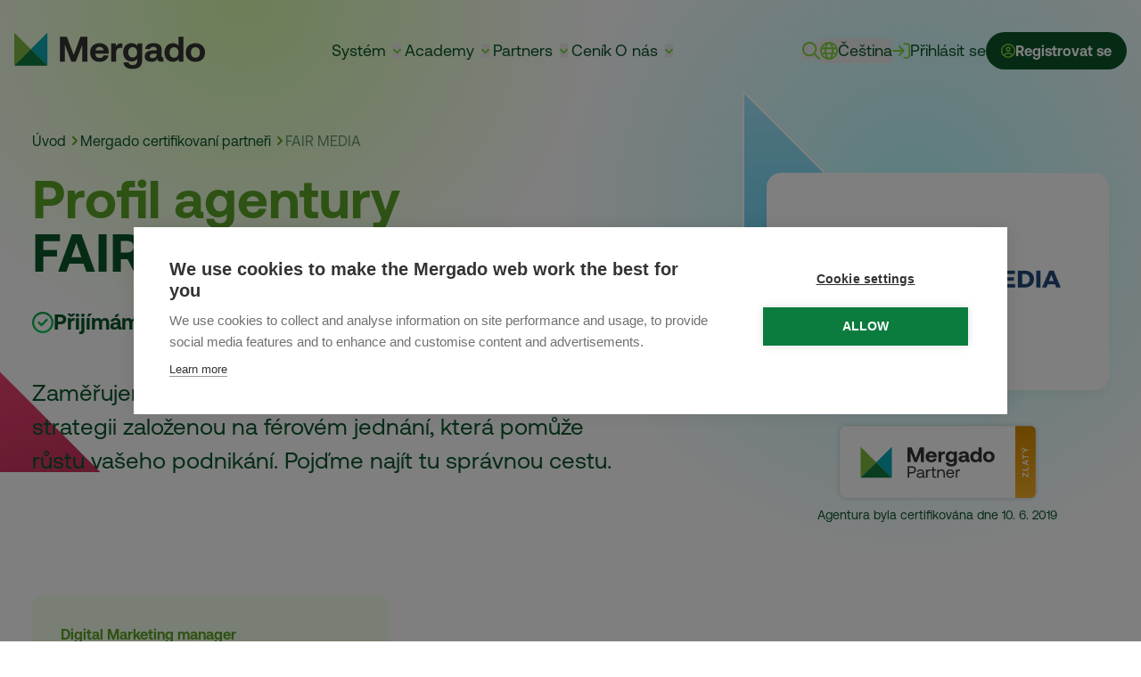

--- FILE ---
content_type: text/html; charset=UTF-8
request_url: https://www.mergado.cz/agentury/fair-media
body_size: 60938
content:
<!DOCTYPE html>
<html lang="cs" dir="ltr" prefix="og: https://ogp.me/ns#" class="no-js scroll-smooth min-h-full">
  <head>
    <script>document.documentElement.classList.remove('no-js');</script>
    <meta charset="utf-8" />
<noscript><style>form.antibot * :not(.antibot-message) { display: none !important; }</style>
</noscript><meta name="description" content="Online marketingu se věnuji již od roku 2016 a svým klientům pomáhám nejen s úpravou produktových feedů pomocí Mergada, ale i se správou PPC kampaní v rámci ..." />
<link rel="canonical" href="https://www.mergado.cz/agentury/fair-media" />
<meta name="author" content="Mergado.cz" />
<meta property="og:site_name" content="Mergado.cz" />
<meta property="og:type" content="profile" />
<meta property="og:url" content="https://www.mergado.cz/agentury/fair-media" />
<meta property="og:title" content="FAIR MEDIA" />
<meta property="og:description" content="Online marketingu se věnuji již od roku 2016 a svým klientům pomáhám nejen s úpravou produktových feedů pomocí Mergada, ale i se správou PPC kampaní v rámci ..." />
<meta property="og:image" content="https://www.mergado.cz/sites/default/files/styles/agency_social_cs_gold/public/perm/agency-logo/fair_media.png?itok=vlazTVBA" />
<meta name="twitter:card" content="summary_large_image" />
<meta name="twitter:site" content="@mergado_cz" />
<meta name="twitter:title" content="FAIR MEDIA | Mergado.cz" />
<meta name="twitter:description" content="Online marketingu se věnuji již od roku 2016 a svým klientům pomáhám nejen s úpravou produktových feedů pomocí Mergada, ale i se správou PPC kampaní v rámci ..." />
<meta name="twitter:creator" content="@mergado_cz" />
<meta name="twitter:url" content="https://www.mergado.cz/agentury/fair-media" />
<meta name="twitter:image" content="https://www.mergado.cz/sites/default/files/styles/agency_social_cs_gold/public/perm/agency-logo/fair_media.png?itok=vlazTVBA" />
<script async defer data-domain="mergado.cz,mergado.master" src="https://pl.profitak.com/js/script.outbound-links.js"></script>
<script>window.plausible = window.plausible || function() { (window.plausible.q = window.plausible.q || []).push(arguments) }</script>
<meta name="MobileOptimized" content="width" />
<meta name="HandheldFriendly" content="true" />
<meta name="viewport" content="width=device-width, initial-scale=1.0" />
<script type="application/ld+json">{
    "@context": "https://schema.org",
    "@graph": [
        {
            "@type": "ProfilePage",
            "breadcrumb": {
                "@type": "BreadcrumbList",
                "itemListElement": [
                    {
                        "@type": "ListItem",
                        "position": 1,
                        "name": "Úvod",
                        "item": "https://www.mergado.cz/"
                    },
                    {
                        "@type": "ListItem",
                        "position": 2,
                        "name": "Mergado certifikovaní partneři",
                        "item": "https://www.mergado.cz/certifikovani-partneri"
                    },
                    {
                        "@type": "ListItem",
                        "position": 3,
                        "name": "FAIR MEDIA",
                        "item": "https://www.mergado.cz/agentury/fair-media"
                    }
                ]
            },
            "author": {
                "@type": "Corporation",
                "name": "Mergado"
            }
        }
    ]
}</script>
<link rel="apple-touch-icon" href="/themes/custom/mergado/static/images/touch/apple-touch-icon.png" sizes="180x180" />
<link rel="icon" type="image/png" href="/themes/custom/mergado/static/images/touch/favicon-32x32.png" sizes="32x32" />
<link rel="icon" type="image/png" href="/themes/custom/mergado/static/images/touch/favicon-16x16.png" sizes="16x16" />
<link rel="manifest" href="/themes/custom/mergado/static/images/touch/site.webmanifest" />
<link rel="mask-icon" href="/themes/custom/mergado/static/images/touch/safari-pinned-tab.svg" color="#14a5b8" />
<meta name="theme-color" content="#ffffff" />
<meta name="msapplication-TileColor" content="#14a5b8" />
<link rel="author" type="text/plain" href="/themes/custom/mergado/static/humans.txt" />
<link rel="alternate" title="RSS Feed for Mergado" type="application/rss+xml" href="https://www.mergado.cz/rss.xml" />
<link rel="icon" href="/themes/custom/mergado/static/images/touch/favicon.ico" type="image/vnd.microsoft.icon" />
<link rel="alternate" hreflang="cs" href="https://www.mergado.cz/agentury/fair-media" />
<link rel="alternate" hreflang="sk" href="https://www.mergado.sk/agentury/fair-media" />
<link rel="alternate" hreflang="en" href="https://www.mergado.com/agencies/fair-media" />
<link rel="preload" as="font" href="/themes/custom/mergado/static/fonts/aeonik/Aeonik-Regular.woff2" type="font/woff2" crossorigin="anonymous" />
<link rel="preload" as="font" href="/themes/custom/mergado/static/fonts/aeonik/Aeonik-Bold.woff2" type="font/woff2" crossorigin="anonymous" />

    <title>FAIR MEDIA | Mergado.cz</title>
    <link rel="stylesheet" media="all" href="/sites/default/files/css/css_Ag_mjBJoOVGrKZMrFczbSOpUBsCR0MLctmxM964kOF4.css?delta=0&amp;language=cs&amp;theme=mergado&amp;include=eJxFxkEOgDAIBMAPVXlSs6SEaqgkwMH-3qNzGtx4uzmGBOH_WTOcWaItCcVwUnOGHVnbrkdb7ixZxEj5AHtWGic" />
<link rel="stylesheet" media="all" href="/themes/custom/mergado/static/fonts/aeonik/stylesheet.css?t7d4j8" />
<link rel="stylesheet" media="all" href="/sites/default/files/css/css_fy-Hz-eQZ8LGZUWoYg4htP7-7WQALcsiwepk-B75WLk.css?delta=2&amp;language=cs&amp;theme=mergado&amp;include=eJxFxkEOgDAIBMAPVXlSs6SEaqgkwMH-3qNzGtx4uzmGBOH_WTOcWaItCcVwUnOGHVnbrkdb7ixZxEj5AHtWGic" />

    <script type="application/json" data-drupal-selector="drupal-settings-json">{"path":{"baseUrl":"\/","pathPrefix":"","currentPath":"node\/6113","currentPathIsAdmin":false,"isFront":false,"currentLanguage":"cs"},"pluralDelimiter":"\u0003","suppressDeprecationErrors":true,"ajaxPageState":{"libraries":"eJxtjEsOwjAMRC8UmiNFTmO5pk4NtkHk9pRNEZ_N6M0baeAMjyIKDS3Dm6dYTGtFSw0CBMY-V1zgzmqeSJUESwBl2uO7T6-jT9lTRyNomkm0gpx8Nr6E_-gYwhul643ndac1H_TPFd44kg8P7LmC4xOZfFCK","theme":"mergado","theme_token":null},"ajaxTrustedUrl":[],"gtag":{"tagId":"","consentMode":false,"otherIds":[],"events":[],"additionalConfigInfo":[]},"gtm":{"tagId":null,"settings":{"data_layer":"dataLayer","include_environment":false},"tagIds":["GTM-TR3HQ66"]},"ajaxLoader":{"markup":"\u003Cdiv class=\u0022ajax-throbber sk-pulse\u0022\u003E\u003C\/div\u003E","hideAjaxMessage":false,"alwaysFullscreen":false,"throbberPosition":".page-wrapper"},"dataLayer":{"defaultLang":"cs","languages":{"cs":{"id":"cs","name":"\u010ce\u0161tina","direction":"ltr","weight":-10},"sk":{"id":"sk","name":"Sloven\u010dina","direction":"ltr","weight":-9},"en":{"id":"en","name":"Angli\u010dtina","direction":"ltr","weight":-8},"pl":{"id":"pl","name":"Polish","direction":"ltr","weight":-7},"sl":{"id":"sl","name":"Slovenian","direction":"ltr","weight":-6},"hr":{"id":"hr","name":"Croatian","direction":"ltr","weight":-5},"sr":{"id":"sr","name":"Serbian","direction":"ltr","weight":-4},"de-AT":{"id":"de-AT","name":"German (Austria)","direction":"ltr","weight":-3},"de-DE":{"id":"de-DE","name":"German (Germany)","direction":"ltr","weight":-2},"de-CH":{"id":"de-CH","name":"German (Switzerland)","direction":"ltr","weight":-1},"hu":{"id":"hu","name":"Hungarian","direction":"ltr","weight":0}}},"quicklink":{"admin_link_container_patterns":["#block-local-tasks-block a",".block-local-tasks-block a","#drupal-off-canvas a","#toolbar-administration a"],"ignore_admin_paths":true,"ignore_ajax_links":true,"ignore_file_ext":true,"total_request_limit":0,"concurrency_throttle_limit":0,"idle_wait_timeout":2000,"viewport_delay":0,"debug":false,"url_patterns_to_ignore":["user\/logout","#","\/admin","\/edit"]},"user":{"uid":0,"permissionsHash":"561f8584212a53d7ac5b9213fb18497e0de59cda8c6eaf312baf948b95ce9987"}}</script>
<script src="/sites/default/files/js/js_7gK3OILxMYDYTekzv3ct0fLcmgQTfKBheGI5bp93320.js?scope=header&amp;delta=0&amp;language=cs&amp;theme=mergado&amp;include=eJxtjFEOwjAMQy9U1iNV7hplYdnC0oDg9oyfTSB-rOdnybjiWdTQyDNOHmJyq5U8NQQUr32uNOEh5j2xGSuVAGfe47cPn6NvuaSFnNEss1qFXvrocouetruMs8o654P-uSKrxBuL-0MN"></script>
<script src="/modules/contrib/google_tag/js/gtag.js?t7d4j8"></script>
<script src="/modules/contrib/google_tag/js/gtm.js?t7d4j8"></script>

  </head>
  <body class="antialiased text-neutral-900">
        <a href="#main-content" class="visually-hidden visually-hidden-focusable">
      Přejít na hlavní obsah
    </a>
    <noscript><iframe src="https://www.googletagmanager.com/ns.html?id=GTM-TR3HQ66"
                  height="0" width="0" style="display:none;visibility:hidden"></iframe></noscript>

      <div class="dialog-off-canvas-main-canvas h-full" data-off-canvas-main-canvas>
    <div class="page-wrapper relative flex flex-col min-h-screen w-full h-full">
  
                                            <header id="header" class="component component-header flex-none font-normal transition-all duration-500 ease-in-out py-4 xl:py-8 sticky left-0 top-0 lg:top-[var(--gin-toolbar-height,_0)] z-40 bg-white/0" x-data="{
      isSticky: false,
      isHamburgerMenuOpen: false,
      isVisible: true,
      lastScrollTop: 0,
      delta: 300, // we need this value to prevent flickering on scroll
      didScroll: false
    }" x-init="
      let stickyDebounceTimer;
      let scrollCheckInterval;
      const headerHeight = $el.offsetHeight;

      // Create sentinel element to correctly detect sticky state
      sentinel = document.createElement(&#039;div&#039;);
      sentinel.style.position = &#039;absolute&#039;;
      sentinel.style.top = &#039;0&#039;;
      sentinel.style.height = &#039;1px&#039;;
      sentinel.style.width = &#039;100%&#039;;
      sentinel.style.zIndex = &#039;-1&#039;;
      document.body.insertBefore(sentinel, document.body.firstChild);

      // Sticky observer
      observer = new IntersectionObserver(([entry]) =&gt; {
        clearTimeout(stickyDebounceTimer);
        stickyDebounceTimer = setTimeout(() =&gt; {
          if (window.scrollY === 0) {
            isSticky = false;
          } else {
            isSticky = !entry.isIntersecting;
          }
        }, 50);
      }, { threshold: [1] });

      observer.observe(sentinel);

      // Scroll visibility logic
      window.addEventListener(&#039;scroll&#039;, () =&gt; {
        didScroll = true;
      });

      scrollCheckInterval = setInterval(() =&gt; {
        if (didScroll &amp;&amp; !isHamburgerMenuOpen) {
          let st = window.scrollY;

          if (Math.abs(lastScrollTop - st) &lt;= delta) {
            didScroll = false;
            return;
          }

          if (st &gt; lastScrollTop &amp;&amp; st &gt; headerHeight) {
            isVisible = false;
          } else {
            if (st + window.innerHeight &lt; document.documentElement.scrollHeight) {
              isVisible = true;
            }
          }

          lastScrollTop = st;
          didScroll = false;
        }
      }, 50);

      // Initial check to disable sticky check on very top of the page
      isSticky = window.scrollY &gt; 0;
      isVisible = true;

      // Watch for hamburger menu state changes and toggle body class
      $watch(&#039;isHamburgerMenuOpen&#039;, (value) =&gt; {
        if (value) {
          document.body.classList.add(&#039;overflow-hidden&#039;);
        } else {
          document.body.classList.remove(&#039;overflow-hidden&#039;);
        }
      });

      // Cleanup both interval and observer
      $cleanup = () =&gt; {
        clearInterval(scrollCheckInterval);
        observer.disconnect();
        sentinel.remove();
      };
    " :class="{
      &#039;bg-white/100 shadow-lg&#039;: isHamburgerMenuOpen || isSticky,
      &#039;h-screen scrollbar-hide overflow-auto&#039;: isHamburgerMenuOpen,
      &#039;py-4&#039;: isSticky,
      &#039;py-4 xl:py-8&#039;: !isSticky,
      &#039;-top-28 lg:top-[var(--gin-toolbar-height,_0)]&#039; : !isVisible,
      &#039;top-0 lg:top-[var(--gin-toolbar-height,_0)]&#039; : isVisible,
    }">
          <div class="container">
            <div class="w-full xl:flex xl:justify-between xl:items-center xl:gap-4 3xl:gap-8 relative">

  <div class="xl:flex lg:items-center xl:justify-start">
    <div class="shrink-0">
              <div class="component component-header-logo flex gap-6 xl:gap-0 relative xl:block items-center justify-between">
            <a href="https://www.mergado.cz/" class="flex items-center relative w-[160px] h-[41px] lg:w-[214px] lg:h-[50px]">
      <svg class="svg svg-logo w-[160px] h-auto lg:w-[214px]" xmlns="http://www.w3.org/2000/svg" viewBox="-0.015 0.005 213.93 40.736" width="214" height="42"><g><path fill="#80ba42" d="m-.015.005 18.59 18.59-18.59 18.588V.005Z"/><path fill="#0ea9b8" d="m37.17 37.183-18.589-18.59L37.171.006v37.178Z"/><path fill="#0c7d3e" d="m-.015 37.183 18.59-18.59 18.588 18.59H-.015Z"/><path fill="#353433" d="M51.115 4.652h7.847l7.728 20.475L74.18 4.652h7.687v27.884H76.17V13.854l-7.25 18.682h-4.86l-7.249-18.682v18.682h-5.696V4.652ZM100.283 19.908c-.399-2.51-2.111-3.904-4.66-3.904-2.43 0-4.263 1.474-4.582 3.904h9.242Zm-15.217 2.43c0-6.374 4.183-10.516 10.516-10.516 6.135 0 10.277 3.824 10.357 9.838 0 .598-.04 1.275-.16 1.913H90.923v.279c.12 2.907 1.991 4.66 4.82 4.66 2.27 0 3.863-.996 4.341-2.908h5.537c-.637 3.984-4.182 7.17-9.64 7.17-6.81 0-10.914-4.103-10.914-10.436M121.09 12.061v5.099h-2.232c-3.345 0-4.62 2.23-4.62 5.337v10.039h-5.617V12.06h5.1l.517 3.067c1.115-1.832 2.709-3.067 5.895-3.067h.956ZM137.793 22.178c0-3.425-1.912-5.855-4.98-5.855-3.066 0-5.018 2.39-5.018 5.816 0 3.425 1.952 5.775 5.019 5.775s4.98-2.35 4.98-5.736m.597-10.117h4.94v19.877c0 5.058-3.108 8.803-10.955 8.803-5.696 0-9.6-2.59-9.879-7.33h5.656c.518 1.952 2.072 3.067 4.66 3.067 3.148 0 5.02-1.553 5.02-4.74v-2.15c-1.354 1.712-3.386 2.828-6.254 2.828-5.497.04-9.52-3.984-9.52-10.318 0-6.253 4.023-10.316 9.48-10.316 2.948 0 5.02 1.314 6.374 3.106l.478-2.827ZM159.754 23.692h-4.103c-2.35 0-3.704.955-3.704 2.668 0 1.435 1.155 2.35 3.027 2.35 2.948 0 4.74-1.831 4.78-4.62v-.398Zm7.489 4.103v4.74h-2.868c-2.908 0-3.824-1.394-3.784-3.346-1.434 2.27-3.506 3.585-6.693 3.585-4.421 0-7.608-2.11-7.608-6.015 0-4.342 3.267-6.812 9.401-6.812h4.063v-.995c0-1.833-1.314-3.028-3.664-3.028-2.192 0-3.665.996-3.904 2.51h-5.418c.4-3.984 4.064-6.613 9.48-6.613 5.737 0 9.043 2.55 9.043 7.45v7.25c0 1.074.438 1.274 1.314 1.274h.638ZM184.16 22.338c0-3.506-1.913-5.936-4.98-5.936s-5.019 2.39-5.019 5.896c0 3.505 1.952 5.895 5.02 5.895 3.066 0 4.979-2.39 4.979-5.855m-.08-17.687h5.617v27.884h-4.9l-.558-2.829c-1.354 1.753-3.346 3.068-6.293 3.068-5.498 0-9.52-4.023-9.52-10.516 0-6.333 4.022-10.436 9.48-10.436 2.828 0 4.86 1.115 6.174 2.788V4.65ZM208.219 22.298c0-3.465-1.952-5.895-5.098-5.895-3.147 0-5.06 2.43-5.06 5.895 0 3.466 1.913 5.896 5.06 5.896 3.146 0 5.098-2.43 5.098-5.896m-15.893 0c0-6.294 4.262-10.476 10.795-10.476 6.532 0 10.794 4.182 10.794 10.476 0 6.334-4.262 10.477-10.794 10.477-6.533 0-10.795-4.183-10.795-10.477"/></g></svg>
  </a>
<div class="flex items-center gap-4 mb-0 xl:hidden">
          <div class="component component-header-search block xl:hidden">
              <div
    x-data="{
      isSearchOpen: false,
      toggleSearch() {
        if (this.isSearchOpen) {
          return this.closeSearch()
        }

        this.isSearchOpen = true; $nextTick(() => $refs.input.focus());
      },
      closeSearch(focusAfter) {
        if (! this.isSearchOpen) return

        this.isSearchOpen = false

        focusAfter && focusAfter.focus()
      }
    }"
    x-on:keydown.escape.prevent.stop="closeSearch($refs.searchButton)"
    x-on:focusin.window="! $refs.panel.contains($event.target) && closeSearch()"
    x-id="['lngDropdownButton']"
    class="md:relative"
  >
    <button
      x-ref="searchButton"
      x-on:click="toggleSearch()"
      :aria-expanded="isSearchOpen"
      :aria-controls="$id('searchDropdownButton')"
      class="btn-link"
    >
      <svg class="svg svg-search text-green-400 fill-green-400 w-5 h-5" xmlns="http://www.w3.org/2000/svg" width="18.002" height="17.997" viewBox="0 0 18.002 17.997"><path d="M12.938,7.312a5.625,5.625,0,1,0-5.625,5.625,5.625,5.625,0,0,0,5.625-5.625Zm-1.086,5.734a7.312,7.312,0,1,1,1.2-1.2l4.707,4.707a.843.843,0,0,1-1.192,1.192Z" fill="currentColor" /></svg>
      <span
        x-show="!isSticky"
        x-transition:enter="transition ease-out duration-800"
        x-transition:enter-start="opacity-0 transform scale-90"
        x-transition:enter-end="opacity-100 transform scale-100"
        x-transition:leave="transition ease-in duration-800"
        x-transition:leave-start="opacity-100 transform scale-100"
        x-transition:leave-end="opacity-0 transform scale-90"
        class="hidden 3xl:inline"
      >
        Hledat
      </span>
    </button>

    
    <div
      x-ref="panel"
      x-show="isSearchOpen"
      x-transition:enter="transition ease-out duration-800"
      x-transition:enter-start="opacity-0 scale-90"
      x-transition:enter-end="opacity-100 scale-100"
      x-transition:leave="transition ease-in duration-800"
      x-transition:leave-start="opacity-100 scale-100"
      x-transition:leave-end="opacity-0 scale-90"
      x-on:click.outside="closeSearch($refs.searchButton)"
      :id="$id('searchDropdownButton')"
       class="w-full md:w-[22rem] xl:w-[34rem] 3xl:w-[50rem] rounded-xl shadow-menu bg-white p-4 xl:p-8 absolute z-40 top-[3.4rem] md:top-[2.9rem] left-0 right-0 md:left-auto md:-right-[4.4rem] xl:right-auto xl:-translate-x-1/2 xl:ml-[10px]"
      x-cloak
    >

    <div
      class="
        w-0 h-0 absolute right-[6.5rem] md:right-[4rem] xl:right-auto xl:left-1/2 xl:-translate-x-1/2 -top-[15px] z-50
        border-l-[15px] border-l-transparent
        border-b-[15px] border-b-white
        border-r-[15px] border-r-transparent
      "
    >
    </div>
        <div id="block-mergado-headersearchcontent" class="block block-custom-components-theme block-header-search-content-block">
  
    
                <div class="component component-header-search-content cursor-default">
              <div class="flex flex-col gap-6">
    <div>
      <h3 class="text-lg font-bold text-green mb-4">Vyhledávání</h3>
      <form action="https://www.mergado.cz/vyhledavani" class="flex flex-row gap-2">
        <input type="text" name="s" class="p-2 px-4 bg-white w-full rounded-lg border-green-400 active:border-green-300 focus:border-green-300 active:ring-0 focus:ring-0" x-ref="input" />
        <input type="submit" class="btn btn-secondary btn-sm rounded-lg" value="Hledat" />
      </form>
    </div>

          <div>
        <h3 class="text-lg font-bold text-green mb-4">Co se nejčastěji hledá?</h3>
        <div class="flex flex-wrap gap-2">
                                  <a href="https://www.mergado.cz/zaciname-s-mergado-editorem" class="block py-1 lg:py-1.5 px-4 lg:px-6 transition hover:bg-green-100 bg-white text-green border border-green-400 rounded-full font-normal text-base">Jak začít</a>
                                  <a href="https://forum.mergado.cz/c/napoveda/" class="block py-1 lg:py-1.5 px-4 lg:px-6 transition hover:bg-green-100 bg-white text-green border border-green-400 rounded-full font-normal text-base">Nápověda</a>
                                  <a href="https://www.mergado.cz/integrace/allegro" class="block py-1 lg:py-1.5 px-4 lg:px-6 transition hover:bg-green-100 bg-white text-green border border-green-400 rounded-full font-normal text-base">Allegro</a>
                                  <a href="https://www.mergado.cz/tema/xml-feed" class="block py-1 lg:py-1.5 px-4 lg:px-6 transition hover:bg-green-100 bg-white text-green border border-green-400 rounded-full font-normal text-base">Feed</a>
                                  <a href="https://www.mergado.cz/tema/ai-boost-produktovych-obrazku" class="block py-1 lg:py-1.5 px-4 lg:px-6 transition hover:bg-green-100 bg-white text-green border border-green-400 rounded-full font-normal text-base">Image marketing</a>
                  </div>
      </div>
    
          <div class="hidden xl:block">
        <h3 class="text-lg font-bold text-green mb-4">Blog</h3>
        <div class="flex gap-4">
                              <div class="component component-article-teaser-simple">
              <a href="https://www.mergado.cz/blog/mergado-fest-2026-mate-co-rict-prihlaste-se-jako-speaker" class="block group">
    <div class="relative">
              <picture class="flex-shrink-0 block rounded-xl overflow-hidden w-full">
                      <source srcset="https://www.mergado.cz/sites/default/files/styles/600-300-crop/public/perm/image/cfp26.webp?itok=Oh6cNyk8" type="image/webp" width="600" height="300">
            <source srcset="https://www.mergado.cz/sites/default/files/styles/600-300-crop/public/perm/image/cfp26.jpg?itok=Oh6cNyk8" type="image/jpeg" width="600" height="300">
                <img src="https://www.mergado.cz/sites/default/files/perm/image/cfp26.jpg" type="image/jpeg" width="1200" height="628" alt="" loading="lazy" class="transition-filter ease-in-out duration-300">
        </picture>

      <div class="inset-0 absolute p-4 flex flex-col items-start justify-end">
        <div class="text-balance font-bold text-white drop-shadow-md text-lg line-clamp-2 leading-tight">
          
        </div>
      </div>
    </div>
  </a>
      </div>

                              <div class="component component-article-teaser-simple">
              <a href="https://www.mergado.cz/blog/mergado-fest-2026-early-bird-vstupenky-za-polovicni-cenu" class="block group">
    <div class="relative">
              <picture class="flex-shrink-0 block rounded-xl overflow-hidden w-full">
                      <source srcset="https://www.mergado.cz/sites/default/files/styles/600-300-crop/public/perm/image/earlybird26.webp?itok=1L5lI9ry" type="image/webp" width="600" height="300">
            <source srcset="https://www.mergado.cz/sites/default/files/styles/600-300-crop/public/perm/image/earlybird26.jpg?itok=1L5lI9ry" type="image/jpeg" width="600" height="300">
                <img src="https://www.mergado.cz/sites/default/files/perm/image/earlybird26.jpg" type="image/jpeg" width="1200" height="628" alt="" loading="lazy" class="transition-filter ease-in-out duration-300">
        </picture>

      <div class="inset-0 absolute p-4 flex flex-col items-start justify-end">
        <div class="text-balance font-bold text-white drop-shadow-md text-lg line-clamp-2 leading-tight">
          
        </div>
      </div>
    </div>
  </a>
      </div>

                              <div class="component component-article-teaser-simple">
              <a href="https://www.mergado.cz/blog/mergado-wrapped-2025-vase-cesta-nas-pribeh" class="block group">
    <div class="relative">
              <picture class="flex-shrink-0 block rounded-xl overflow-hidden w-full">
                      <source srcset="https://www.mergado.cz/sites/default/files/styles/600-300-crop/public/perm/image/merwr2025_0.webp?itok=pYQlWayO" type="image/webp" width="600" height="300">
            <source srcset="https://www.mergado.cz/sites/default/files/styles/600-300-crop/public/perm/image/merwr2025_0.jpg?itok=pYQlWayO" type="image/jpeg" width="600" height="300">
                <img src="https://www.mergado.cz/sites/default/files/perm/image/merwr2025_0.jpg" type="image/jpeg" width="1200" height="628" alt="" loading="lazy" class="transition-filter ease-in-out duration-300">
        </picture>

      <div class="inset-0 absolute p-4 flex flex-col items-start justify-end">
        <div class="text-balance font-bold text-white drop-shadow-md text-lg line-clamp-2 leading-tight">
          
        </div>
      </div>
    </div>
  </a>
      </div>

                  </div>
      </div>
      </div>
      </div>

  </div>


    </div>
  </div>
      </div>

      <div class="block xl:hidden">
        <div id="block-mergado-languageswitcherobsah" class="block block-custom-components-theme block-language-switcher-blocklanguage-content">
  
    
                <div class="component component-header-language-switcher">
              <div
    x-data="{
      isLngMenuOpen: false,
      toggleLng() {
        if (this.isLngMenuOpen) {
          return this.closeLng()
        }

        this.$refs.lngButton.focus()

        this.isLngMenuOpen = true
      },
      closeLng(focusAfter) {
        if (! this.isLngMenuOpen) return

        this.isLngMenuOpen = false

        focusAfter && focusAfter.focus()
      }
    }"
    x-on:keydown.escape.prevent.stop="closeLng($refs.lngButton)"
    x-on:focusin.window="! $refs.panel.contains($event.target) && closeLng()"
    x-id="['lngDropdownButton']"
    class="relative"
  >
    <button
      x-ref="lngButton"
      x-on:click="toggleLng()"
      :aria-expanded="isLngMenuOpen"
      :aria-controls="$id('lngDropdownButton')"
      class="btn-link"
    >
      <svg class="svg svg-globe fill-green-400 w-5 h-5" xmlns="http://www.w3.org/2000/svg" viewBox="0 0 512 512" aria-hidden="true"><!--! Font Awesome Pro 6.5.1 by @fontawesome - https://fontawesome.com License - https://fontawesome.com/license (Commercial License) Copyright 2023 Fonticons, Inc.--><path d="M256 464c7.4 0 27-7.2 47.6-48.4 8.8-17.7 16.4-39.2 22-63.6H186.4c5.6 24.4 13.2 45.9 22 63.6C229 456.8 248.6 464 256 464m-77.5-160h155c1.6-15.3 2.5-31.4 2.5-48s-.9-32.7-2.5-48h-155c-1.6 15.3-2.5 31.4-2.5 48s.9 32.7 2.5 48m7.9-144h139.2c-5.6-24.4-13.2-45.9-22-63.6C283 55.2 263.4 48 256 48s-27 7.2-47.6 48.4c-8.8 17.7-16.4 39.2-22 63.6m195.3 48c1.5 15.5 2.2 31.6 2.2 48s-.8 32.5-2.2 48h76.7c3.6-15.4 5.6-31.5 5.6-48s-1.9-32.6-5.6-48h-76.6zm58.8-48c-21.4-41.1-56.1-74.1-98.4-93.4 14.1 25.6 25.3 57.5 32.6 93.4h65.9zm-303.3 0c7.3-35.9 18.5-67.7 32.6-93.4-42.3 19.3-77 52.3-98.4 93.4h65.9zm-83.6 48C50 223.4 48 239.5 48 256s1.9 32.6 5.6 48h76.7c-1.5-15.5-2.2-31.6-2.2-48s.8-32.5 2.2-48zm288.5 237.4c42.3-19.3 77-52.3 98.4-93.4h-65.8c-7.3 35.9-18.5 67.7-32.6 93.4m-172.2 0c-14.1-25.6-25.3-57.5-32.6-93.4H71.4c21.4 41.1 56.1 74.1 98.4 93.4zM256 512a256 256 0 1 1 0-512 256 256 0 1 1 0 512"/></svg>
                <div x-show="!isSticky" class="hidden xl:block">
          <div
            x-show="!isSticky"
            x-transition:enter="transition ease-out duration-800"
            x-transition:enter-start="opacity-0 transform scale-90"
            x-transition:enter-end="opacity-100 transform scale-100"
            x-transition:leave="transition ease-in duration-800"
            x-transition:leave-start="opacity-100 transform scale-100"
            x-transition:leave-end="opacity-0 transform scale-90"
          >
          Čeština          </div>
        </div>
        <div class="xl:hidden">
          CS        </div>
    </button>

    
    <div
      x-ref="panel"
      x-show="isLngMenuOpen"
      x-transition:enter="transition ease-out duration-800"
      x-transition:enter-start="opacity-0 scale-90"
      x-transition:enter-end="opacity-100 scale-100"
      x-transition:leave="transition ease-in duration-800"
      x-transition:leave-start="opacity-100 scale-100"
      x-transition:leave-end="opacity-0 scale-90"
      x-on:click.outside="closeLng($refs.lngButton)"
      :id="$id('lngDropdownButton')"
       class="w-[17rem] rounded-2xl shadow-menu bg-white p-3 sm:p-6 absolute z-40 top-12 md:top-[2.9rem] -right-[2.6rem] xl:right-auto xl:-translate-x-1/2 xl:ml-[10px]"
      x-cloak
    >
      <div
        class="
          w-0 h-0 absolute right-[4rem] xl:right-auto xl:left-1/2 xl:-translate-x-1/2 -top-[15px] z-50
          border-l-[15px] border-l-transparent
          border-b-[15px] border-b-white
          border-r-[15px] border-r-transparent
        "
      >
      </div>

      <h3 class="mb-3.5 font-bold text-lg text-green-500">
        Vybrat jazyk
      </h3>
      <ul class="flex flex-wrap">
                  <li class="w-full group py-2">
                        <a href="https://www.mergado.cz/agentury/fair-media" class="flex items-center gap-4 lg:justify-between no-underline w-full text-primary text-primary-600" title="Čeština">
              <div class="sr-only">Čeština</div>
                              <div class="flex flex-wrap items-center gap-2">
                                      <strong class="group-hover:text-primary-600 group-hover:underline">mergado.cz</strong>
                                                        <span class="text-sm">(Čeština)</span>
                                  </div>
                <span class="w-4 h-4 rounded-full bg-secondary flex items-center justify-center">
                  <svg class="svg svg-check fill-white w-2 h-2" xmlns="http://www.w3.org/2000/svg" viewBox="0 0 448 512"><!--! Font Awesome Pro 6.5.1 by @fontawesome - https://fontawesome.com License - https://fontawesome.com/license (Commercial License) Copyright 2023 Fonticons, Inc. --><path d="M441 103c9.4 9.4 9.4 24.6 0 33.9L177 401c-9.4 9.4-24.6 9.4-33.9 0L7 265c-9.4-9.4-9.4-24.6 0-33.9s24.6-9.4 33.9 0l119 119L407 103c9.4-9.4 24.6-9.4 33.9 0z"/></svg>
                </span>
                          </a>
          </li>
                  <li class="w-full group py-2">
                        <a href="https://www.mergado.sk/agentury/fair-media" class="flex items-center gap-4 lg:justify-between no-underline w-full text-primary" title="Slovenčina">
              <div class="sr-only">Slovenčina</div>
                              <div class="flex flex-wrap items-center gap-2">
                                      <strong class="group-hover:text-primary-600 group-hover:underline">mergado.sk</strong>
                                                        <span class="text-sm">(Slovenčina)</span>
                                  </div>
                          </a>
          </li>
                  <li class="w-full group py-2">
                        <a href="https://www.mergado.com/agencies/fair-media" class="flex items-center gap-4 lg:justify-between no-underline w-full text-primary" title="English">
              <div class="sr-only">English</div>
                              <div class="flex flex-wrap items-center gap-2">
                                      <strong class="group-hover:text-primary-600 group-hover:underline">mergado.com</strong>
                                                        <span class="text-sm">(English)</span>
                                  </div>
                          </a>
          </li>
                  <li class="w-full group py-2">
                        <a href="https://www.mergado.hu/" class="flex items-center gap-4 lg:justify-between no-underline w-full text-primary" title="Hungarian">
              <div class="sr-only">Hungarian</div>
                              <div class="flex flex-wrap items-center gap-2">
                                      <strong class="group-hover:text-primary-600 group-hover:underline">mergado.hu</strong>
                                                        <span class="text-sm">(Hungarian)</span>
                                  </div>
                          </a>
          </li>
              </ul>
    </div>
  </div>
      </div>

  </div>


    </div>
    <button class="text-green block size-7 relative -top-[1px] focus:outline-none" type="button" aria-expanded="false" aria-label="Přepnout navigaci" @click="isHamburgerMenuOpen = !isHamburgerMenuOpen">
    <span aria-hidden="true" class="block absolute h-0.5 w-7 rounded bg-current transform transition duration-500 ease-in-out -translate-y-2" :class="{'rotate-45 !translate-y-0': isHamburgerMenuOpen }"></span>
    <span aria-hidden="true" class="block absolute h-0.5 w-7 rounded bg-current transform transition duration-500 ease-in-out" :class="{'opacity-0': isHamburgerMenuOpen } "></span>
    <span aria-hidden="true" class="block absolute h-0.5 w-7 rounded bg-current transform transition duration-500 ease-in-out translate-y-2" :class="{'-rotate-45 !translate-y-0': isHamburgerMenuOpen }"></span>
  </button>
</div>
      </div>

    </div>
  </div>

  <div class="xl:flex-1 xl:flex xl:items-center xl:justify-center xl:gap-3 3xl:gap-6">
            <div class="component component-header-collapse">
              <div>
          <div x-cloak
        class="xl:!block"
        x-show="isHamburgerMenuOpen"
        x-transition:enter="transition origin-top-left ease-out duration-800"
        x-transition:enter-start="opacity-0 scale-90"
        x-transition:enter-end="opacity-100 scale-100"
        x-transition:leave="transition ease-in duration-800"
        x-transition:leave-start="opacity-100 scale-100"
        x-transition:leave-end="opacity-0 scale-90"
      >
          <div id="block-mergado-menu" class="block block-custom-components-theme block-menu-block">
  
    
                <div class="component component-header-menu my-4 xl:my-0">
              <script>
    document.addEventListener('alpine:init', () => {
      Alpine.store('headerMenu', {
        activeMenu: null,

        open(menuId) {
          this.activeMenu = menuId;
        },

        close() {
          this.activeMenu = null;
        },

        isOpen(menuId) {
          return this.activeMenu === menuId;
        }
      });

      Alpine.data('dropdownMenu', (menuId) => ({
        menuId: menuId,

        get isOpen() {
          return Alpine.store('headerMenu').isOpen(this.menuId);
        },

        toggle() {
          if (this.isOpen) {
            Alpine.store('headerMenu').close();
          } else {
            Alpine.store('headerMenu').open(this.menuId);
          }
        },

        close() {
          Alpine.store('headerMenu').close();
        },

        init() {
          // Setup a global click handler
          document.addEventListener('click', (e) => {
            // Only process if this menu is open
            if (this.isOpen && !this.$el.contains(e.target)) {
              this.close();
            }
          });

          // Handle escape key
          document.addEventListener('keydown', (e) => {
            if (e.key === 'Escape' && this.isOpen) {
              e.preventDefault();
              this.close();
            }
          });
        }
      }));
    });
  </script>
  <ul class="xl:flex w-full justify-end text-lg text-primary xl:gap-3 3xl:gap-7 divide-y-2 divide-neutral-100 xl:divide-y-0">
                                          <li
        x-data="dropdownMenu('system')"
         class="group"
      >
        <div class="flex items-center justify-between xl:space-x-2 relative pe-1">
                    <a
                          @click.prevent="toggle()"
                         href="" class="flex items-center mx-0 whitespace-nowrap border-transparent font-bold xl:font-normal w-full cursor-pointer system py-3 xl:py-2 hover:xl:no-underline" :class="{&quot;border-secondary&quot;: isOpen}"
          >
            Systém
          </a>
                      <button
              x-on:click="toggle()"
              class="flex items-center px-0 py-0 flex-shrink-0 focus:outline-none"
            >
                            <span  class="relative flex items-center justify-center h-6 xl:h-4 xl:transition-transform xl:duration-200 xl:ease-in-out" :class="{ 'text-secondary scale-y-[-1]': isOpen }">
                <svg class="svg svg-chevron-down h-4 xl:h-[9px] w-4 xl:w-[9px] text-green-400 fill-green-400" viewBox="66.0081 8.994 8.9019 5.4465" width="8.902px" height="5.446px" xmlns="http://www.w3.org/2000/svg"><path d="M38.678,104.176a.991.991,0,0,0,1.4,0l3.46-3.46a.99.99,0,1,0-1.4-1.4l-2.761,2.761-2.761-2.758a.99.99,0,0,0-1.4,1.4l3.46,3.46Z" transform="matrix(1, 0, 0, 1, 31.075012207031246, -90.0250015258789)" fill="currentColor"/></svg>
              </span>
            </button>
                  </div>

                                                                                                                            <div class="component component-header-submenu-system xl:w-[1102px] py-2 xl:pb-0 xl:absolute xl:top-13 xl:z-40 xl:left-1/2 xl:-translate-x-1/2" x-show="isOpen" x-transition:enter="transition origin-top-left ease-out duration-800" x-transition:enter-start="opacity-0 scale-90" x-transition:enter-end="opacity-100 scale-100" x-transition:leave="transition ease-in duration-100" x-transition:leave-start="opacity-100 scale-100" x-transition:leave-end="opacity-0 scale-90" x-cloak="">
                <div class="relative flex flex-col lg:flex-row p-0 xl:p-2 bg-white xl:gap-4 xl:rounded-xl xl:shadow-menu bg-white">

    <div
      class="hidden w-0 h-0 absolute left-1/2 -translate-x-1/2 -top-[15px] -ml-[15px] z-50
        border-l-[15px] border-l-transparent
        border-b-[15px] border-b-white
        border-r-[15px] border-r-transparent"
      >
    </div>

          
      <div class="flex-1 pb-4 xl:p-4 system-col">

                        
        
        <h4 class="text-green-500 font-bold text-lg mb-5">
                                        Systém
                                </h4>

                        
                  <ul class="submenu-list space-y-4 xl:space-y-6">
                          <li class="flex items-center gap-4">
                                                    <a href="https://www.mergado.cz/mergado-chytry-spravce-produktovych-feedu" class="flex items-center gap-3 group/item" title="Mergado Editor" target="_self">
                
                                  <div class="submenu-icon flex items-center justify-center">
                    <svg class="svg svg-menu-editor size-8" xmlns="http://www.w3.org/2000/svg" xml:space="preserve" style="fill-rule:evenodd;clip-rule:evenodd;stroke-linejoin:round;stroke-miterlimit:2" viewBox="0 0 152 152" aria-hidden="true"><path d="m0-56.693 28.346 28.346L0 0z" style="fill:#79c154" transform="matrix(2.66667 0 0 2.66667 0 151.182)"/><path d="m0 56.693-28.346-28.346L0 0z" style="fill:#0daeb9" transform="matrix(2.66667 0 0 2.66667 151.181 0)"/><path d="M0 28.346 28.346 0l28.347 28.346z" style="fill:#0e8147" transform="matrix(2.66667 0 0 2.66667 0 75.593)"/></svg>
                  </div>
                
                <div class="flex flex-col gap-0 submenu-title-wrapper">
                  <h5 class="submenu-title leading-none text-primary font-bold text-sm xl:text-base group-hover/item:underline">
                    Mergado Editor
                  </h5>
                                      <p class="submenu-text text-sm xl:text-base text-primary-600">Editor XML feedů a&nbsp;dat z&nbsp;e‑shopu</p>
                                  </div>

                                  </a>
                              </li>
                          <li class="flex items-center gap-4">
                                                    <a href="https://audit.mergado.com/" class="flex items-center gap-3 group/item" title="Mergado Audit" target="_blank">
                
                                  <div class="submenu-icon flex items-center justify-center">
                    <svg class="svg svg-menu-audit size-8" xmlns="http://www.w3.org/2000/svg" xml:space="preserve" style="fill-rule:evenodd;clip-rule:evenodd;stroke-linejoin:round;stroke-miterlimit:2" viewBox="0 0 122 114" aria-hidden="true"><path d="m0-42.52 21.26 21.26L0 0z" style="fill:#79c154" transform="matrix(2.66667 0 0 2.66667 0 113.388)"/><path d="M623.228 905.23H509.842l113.386-113.387z" style="fill:#dd4a75" transform="translate(-501.842 -791.843)"/></svg>
                  </div>
                
                <div class="flex flex-col gap-0 submenu-title-wrapper">
                  <h5 class="submenu-title leading-none text-primary font-bold text-sm xl:text-base group-hover/item:underline">
                    Mergado Audit
                  </h5>
                                      <p class="submenu-text text-sm xl:text-base text-primary-600">Audit a&nbsp;kontrola produktových dat</p>
                                  </div>

                                  </a>
                              </li>
                          <li class="flex items-center gap-4">
                                                    <a href="https://pack.mergado.cz/" class="flex items-center gap-3 group/item" title="Mergado Pack" target="_blank">
                
                                  <div class="submenu-icon flex items-center justify-center">
                    <svg class="svg svg-menu-pack size-8" xmlns="http://www.w3.org/2000/svg" xml:space="preserve" style="fill-rule:evenodd;clip-rule:evenodd;stroke-linejoin:round;stroke-miterlimit:2" viewBox="0 0 122 114" aria-hidden="true"><path d="m0-42.52 21.26 21.26L0 0z" style="fill:#79c154" transform="matrix(2.66667 0 0 2.66667 0 113.386)"/><path d="M623.228 1179.27H509.842l113.386-113.38z" style="fill:#f3b24c" transform="translate(-501.841 -1065.89)"/></svg>
                  </div>
                
                <div class="flex flex-col gap-0 submenu-title-wrapper">
                  <h5 class="submenu-title leading-none text-primary font-bold text-sm xl:text-base group-hover/item:underline">
                    Mergado Pack
                  </h5>
                                      <p class="submenu-text text-sm xl:text-base text-primary-600">Modul na propojení e‑shopu</p>
                                  </div>

                                  </a>
                              </li>
                          <li class="flex items-center gap-4">
                                                    <a href="https://www.mergado.cz/cenotvorba" class="flex items-center gap-3 group/item" title="Automatická cenotvorba" target="_blank">
                
                                  <div class="submenu-icon flex items-center justify-center">
                    <svg class="svg svg-menu-pricing-fox size-8" xmlns="http://www.w3.org/2000/svg" xml:space="preserve" fill-rule="evenodd" stroke-linejoin="round" stroke-miterlimit="2" clip-rule="evenodd" viewBox="0 0 60 60"><g transform="translate(0 -12989)"><g id="Artboard1" transform="matrix(.08937 0 0 .08937 846.532 11828.1)"><path fill="none" d="M-9472.29 12989.9h671.372v671.372h-671.372z"/><clipPath id="_clip1"><path d="M-9472.29 12989.9h671.372v671.372h-671.372z"/></clipPath><g clip-path="url(#_clip1)"><path fill="#88d946" d="M-8848.16 13241.446c1.47 1.535 1.306 2.76 1.142 3.152l-36.746 112.428c-.817 1.634-2.123 2.956-4.083 2.63l-3.267-.719c-1.633-.424-2.776-1.96-2.613-4.05v-35.816l-243.998 243.9s-.98 1.013-2.287.997c-1.47 0-2.45-.996-2.45-.996l-110.73-110.747-143.394 143.263s-2.286 2.238-4.736 0l-24.008-24.056s-.98-.948-.98-2.401c-.163-1.274.98-2.417.98-2.417l169.688-169.738s2.287-2.433 4.737 0l110.893 110.763 215.908-215.94-39.85 2.515c-1.796.114-3.756-.817-4.246-2.4l-.817-3.447s-.49-1.6.327-2.793c.653-.849 2.123-1.372 2.123-1.372l115.14-43.573s1.96-.653 3.266.817Z"/><path fill="#343434" d="m-9256.948 13488.057.98.768 115.956 115.94 111.71-111.857s2.287-2.532 4.9 0l24.008 24.057s1.143.947 1.143 2.302c0 1.65-1.143 2.516-1.143 2.516l-138.331 138.314s-.98 1.127-2.287 1.144c-1.47.016-2.45-1.144-2.45-1.144l-142.414-142.397c-1.47-1.536-1.796-3.201 0-4.802l24.008-24.073s1.47-1.454 2.777-1.241c.49.098.816.18 1.143.473Zm215.418-324.253h-183.571c-1.143.081-1.96-.343-2.613-1.193l-62.061-72.66 4.9 103.707c0 .523 0 1.013-.164 1.454l-77.087 187.572 43.443 43.426s2.45 2.205 0 4.802l-24.171 24.057s-.98 1.241-2.286 1.29c-1.307.049-2.45-1.29-2.45-1.29l-61.082-61.033s-.816-.865-1.143-1.535c-.163-.604 0-1.208.49-2.156l83.293-202.956-6.043-192.553s0-1.486.98-2.548c.327-.343 1.143-.784 1.143-.784l1.47-.8.817-.457c.816-.376 3.103-.507 4.246.588l.653.604 114.977 131.635h166.259s1.796-.065 2.613.85c.816.914.816 2.547.816 2.547v34.02c0 1.29 0 2.024-.816 2.694-.817.751-2.613.719-2.613.719Z"/></g></g></g></svg>
                  </div>
                
                <div class="flex flex-col gap-0 submenu-title-wrapper">
                  <h5 class="submenu-title leading-none text-primary font-bold text-sm xl:text-base group-hover/item:underline">
                    Automatická cenotvorba
                  </h5>
                                      <p class="submenu-text text-sm xl:text-base text-primary-600">Porazte konkurenci chytrými cenami</p>
                                  </div>

                                  </a>
                              </li>
                          <li class="flex items-center gap-4">
                                                    <a href="https://www.mergado.cz/tema/ai-boost-produktovych-obrazku" class="flex items-center gap-3 group/item" title="AI boost produktových obrázků" target="_blank">
                
                                  <div class="submenu-icon flex items-center justify-center">
                    <svg class="svg svg-menu-fie-logo size-8" xmlns="http://www.w3.org/2000/svg" id="svg4354" version="1.1" viewBox="37.24 37.02 129 129.01"><defs id="defs4356"><clipPath id="clipPath90-3" clipPathUnits="userSpaceOnUse"><path id="path92-6" d="M521.525 326.244h61.246v-49.817h-61.246z"></path></clipPath><clipPath id="clipPath128-6" clipPathUnits="userSpaceOnUse"><path id="path130-7" d="M645.5 326.243h61.246v-49.816H645.5Z"></path></clipPath></defs><g id="layer1" transform="translate(-63.61 -210.466)"><g id="g4201" transform="translate(-9.998 4.127)"><g id="g4225-7" transform="matrix(1.5449 0 0 -1.5449 -677.663 773.394)"><g id="g78-5" transform="translate(581.377 309.713)"><path id="path80-3" fill="#364b7b" fill-opacity="1" fill-rule="nonzero" stroke="none" d="M0 0v-32.154h-58.459v9.69a159.74 159.74 0 0 0-12.521-1.297V-38.13c0-6.627 5.373-12 12-12H.521c6.627 0 12 5.373 12 12v49.015C8.824 7 4.631 3.356 0 0"></path></g><g id="g82-5" transform="translate(522.918 325.11)"><path id="path84-6" fill="#3f5b98" fill-opacity="1" fill-rule="nonzero" stroke="none" d="M0 0h58.459v-15.397c4.631 3.356 8.824 7 12.521 10.884v10.49c0 6.627-5.373 12-12 12H-.521c-6.627 0-12-5.373-12-12v-45.136c4.246.274 8.425.707 12.521 1.297z"></path></g><g id="g86-2"><g id="g94-1"><g id="g96-2" clip-path="url(#clipPath90-3)"><path id="path98-7" fill="#c7c7c6" fill-opacity="1" fill-rule="nonzero" stroke="none" d="M582.771 276.427h-61.246v49.817h61.246z"></path></g></g></g><g id="g100-0" transform="translate(573.92 298.967)"><path id="path102-9" fill="#ededed" fill-opacity="1" fill-rule="nonzero" stroke="none" d="M0 0v-14.025h-43.543v3.561a154.808 154.808 0 0 0-7.459-1.254v-9.69H7.457v32.154A107.926 107.926 0 0 0-3.051 4.039Z"></path></g><g id="g104-3" transform="translate(573.92 284.942)"><path id="path106-60" fill="#3f5b9b" fill-opacity="1" fill-rule="nonzero" stroke="none" d="M0 0v14.025l-3.051 4.039c-11.75-6.598-25.482-11.595-40.492-14.503V0Z"></path></g><g id="g108-6" transform="translate(522.918 325.11)"><path id="path110-2" fill="#fff" fill-opacity="1" fill-rule="nonzero" stroke="none" d="M0 0v-37.862c2.518.362 5.006.779 7.459 1.254v10.464L20.246-9.107l11.17-15.361 10.682 10.117 5.853-7.753a107.926 107.926 0 0 1 10.508 6.707V0Z"></path></g><g id="g112-6" transform="translate(565.016 310.76)"><path id="path114-1" fill="#6181b7" fill-opacity="1" fill-rule="nonzero" stroke="none" d="m0 0-10.682-10.117-11.17 15.36-12.787-17.036v-10.464c15.01 2.908 28.743 7.905 40.493 14.503z"></path></g></g></g></g></svg>
                  </div>
                
                <div class="flex flex-col gap-0 submenu-title-wrapper">
                  <h5 class="submenu-title leading-none text-primary font-bold text-sm xl:text-base group-hover/item:underline">
                    AI boost produktových obrázků
                  </h5>
                                  </div>

                                  </a>
                              </li>
                      </ul>
        
      </div>
          
      <div class="flex-1 pb-4 xl:p-4 apps-col">

                        
        
        <h4 class="text-green-500 font-bold text-lg mb-5">
                                        Aplikace
                                </h4>

                        
                  <ul class="submenu-list space-y-4 xl:space-y-6">
                          <li class="flex items-center gap-4">
                                                    <a href="https://store.mergado.com/detail/ordelogytranslate/?lang=cs" class="flex items-center gap-3 group/item" title="Mergado Translate" target="_blank">
                
                                  <div class="submenu-icon flex items-center justify-center">
                    <svg class="svg svg-menu-translate size-8" xmlns="http://www.w3.org/2000/svg" xml:space="preserve" style="fill-rule:evenodd;clip-rule:evenodd;stroke-linejoin:round;stroke-miterlimit:2" viewBox="0 0 150 150" aria-hidden="true"><g transform="matrix(.8982 0 0 .95541 0 -58.28)"><path d="M0 61h167v157H0z" style="fill:none"/><clipPath id="ico-menu-translate_svg__a"><path d="M0 61h167v157H0z"/></clipPath><g clip-path="url(#ico-menu-translate_svg__a)"><path d="M573 776.41c0-16.232-13.102-29.41-29.24-29.41H430.24c-16.138 0-29.24 13.178-29.24 29.41v114.18c0 16.232 13.102 29.41 29.24 29.41h113.52c16.138 0 29.24-13.178 29.24-29.41z" style="fill:url(#ico-menu-translate_svg__b)" transform="matrix(.97093 0 0 .90751 -389.343 -616.913)"/><path d="M6872.6 1487.38h18.13v49.53h6.94v-49.53h18.13v-6.37h-43.2z" style="fill:#fff;fill-rule:nonzero" transform="matrix(1.65107 0 0 1.5522 -11299.3 -2202.7)"/></g></g><defs><linearGradient id="ico-menu-translate_svg__b" x1="0" x2="1" y1="0" y2="0" gradientTransform="matrix(159.387 -159.16 -158.24 -160.313 406.761 912.522)" gradientUnits="userSpaceOnUse"><stop offset="0" style="stop-color:#a5eaff;stop-opacity:1"/><stop offset="1" style="stop-color:#38c2eb;stop-opacity:1"/></linearGradient></defs></svg>
                  </div>
                
                <div class="flex flex-col gap-0 submenu-title-wrapper">
                  <h5 class="submenu-title leading-none text-primary font-bold text-sm xl:text-base group-hover/item:underline">
                    Mergado Translate
                  </h5>
                                      <p class="submenu-text text-sm xl:text-base text-primary-600">Kvalitní automatické překlady</p>
                                  </div>

                                  </a>
                              </li>
                          <li class="flex items-center gap-4">
                                                    <a href="https://www.mergado.cz/mergado-marketplaces/?lang=cs" class="flex items-center gap-3 group/item" title="Mergado Marketplaces" target="_blank">
                
                                  <div class="submenu-icon flex items-center justify-center">
                    <svg class="svg svg-menu-apps size-8" xmlns="http://www.w3.org/2000/svg" xml:space="preserve" style="fill-rule:evenodd;clip-rule:evenodd;stroke-linejoin:round;stroke-miterlimit:2" viewBox="0 0 150 150" aria-hidden="true"><g transform="matrix(.8982 0 0 .95541 0 -58.28)"><path d="M0 61h167v157H0z" style="fill:none"/><clipPath id="ico-menu-marketplaces_svg__a"><path d="M0 61h167v157H0z"/></clipPath><g clip-path="url(#ico-menu-marketplaces_svg__a)"><path d="M573 775.926C573 759.961 560.114 747 544.242 747H429.758C413.886 747 401 759.961 401 775.926v115.148C401 907.039 413.886 920 429.758 920h114.484C560.114 920 573 907.039 573 891.074z" style="fill:url(#ico-menu-marketplaces_svg__b)" transform="matrix(.97093 0 0 .90751 -389.343 -616.913)"/><path d="M6876.44 1536.91h6.78v-44.09l18.53 44.09h6.15l18.54-44.09v44.09h6.78v-55.9h-8.62l-19.57 46.4-19.82-46.4h-8.77z" style="fill:#fff;fill-rule:nonzero" transform="matrix(1.65107 0 0 1.5522 -11316.8 -2202.7)"/></g></g><defs><linearGradient id="ico-menu-marketplaces_svg__b" x1="0" x2="1" y1="0" y2="0" gradientTransform="scale(222.163 -223.456)rotate(45 5.842 .179)" gradientUnits="userSpaceOnUse"><stop offset="0" style="stop-color:#ffce71;stop-opacity:1"/><stop offset="1" style="stop-color:#eaa012;stop-opacity:1"/></linearGradient></defs></svg>
                  </div>
                
                <div class="flex flex-col gap-0 submenu-title-wrapper">
                  <h5 class="submenu-title leading-none text-primary font-bold text-sm xl:text-base group-hover/item:underline">
                    Mergado Marketplaces
                  </h5>
                                      <p class="submenu-text text-sm xl:text-base text-primary-600">Jednoduché řešení prodeje na marketplaces</p>
                                  </div>

                                  </a>
                              </li>
                          <li class="flex items-center gap-4">
                                                    <a href="https://store.mergado.com/?lang=cs" class="flex items-center gap-3 group/item" title="Mergado Store" target="_blank">
                
                                  <div class="submenu-icon flex items-center justify-center">
                    <svg class="svg svg-menu-store size-8" xmlns="http://www.w3.org/2000/svg" xml:space="preserve" style="fill-rule:evenodd;clip-rule:evenodd;stroke-linejoin:round;stroke-miterlimit:2" viewBox="0 0 122 114" aria-hidden="true"><path d="m0-42.52 21.26 21.26L0 0z" style="fill:#79c154" transform="matrix(2.66667 0 0 2.66667 0 113.393)"/><path d="m509.842 2001.41 113.396-113.39v113.39l-.016-.01.006.01z" style="fill:#0e8147" transform="translate(-501.842 -1888.017)"/></svg>
                  </div>
                
                <div class="flex flex-col gap-0 submenu-title-wrapper">
                  <h5 class="submenu-title leading-none text-primary font-bold text-sm xl:text-base group-hover/item:underline">
                    Mergado Store
                  </h5>
                                      <p class="submenu-text text-sm xl:text-base text-primary-600">Objevte další rozšiřující aplikace</p>
                                  </div>

                                  </a>
                              </li>
                      </ul>
        
      </div>
          
      <div class="flex-1 pb-4 xl:p-4 integrations-col">

                        
        
        <h4 class="text-green-500 font-bold text-lg mb-5">
                                        Integrace
                                </h4>

                        
                  <ul class="submenu-list space-y-4 xl:space-y-6">
                          <li class="flex items-center gap-4">
                                                    <a href="https://www.mergado.cz/integrace/facebook" class="flex items-center gap-3 group/item" title="Facebook">
                
                                  <div class="submenu-icon flex items-center justify-center">
                    <svg class="svg svg-menu-facebook size-8" xmlns="http://www.w3.org/2000/svg" xml:space="preserve" width="32" height="32" style="fill-rule:evenodd;clip-rule:evenodd;stroke-linejoin:round;stroke-miterlimit:2" viewBox="0 0 32 32" aria-hidden="true"><g transform="translate(-701.46 -82.49)scale(.74995)"><path d="M977.955 120.652c0-5.879-4.773-10.652-10.652-10.652h-21.305c-5.879 0-10.653 4.773-10.653 10.652v21.305c0 5.88 4.774 10.653 10.653 10.653h21.305c5.879 0 10.652-4.773 10.652-10.653z" style="fill:#fff"/><clipPath id="ico-menu-facebook_svg__a"><path d="M977.955 120.652c0-5.879-4.773-10.652-10.652-10.652h-21.305c-5.879 0-10.653 4.773-10.653 10.652v21.305c0 5.88 4.774 10.653 10.653 10.653h21.305c5.879 0 10.652-4.773 10.652-10.653z"/></clipPath><g clip-path="url(#ico-menu-facebook_svg__a)"><path d="M78.726 2.919a4.1 4.1 0 0 1 3.038 1.169 5.3 5.3 0 0 1 1.4 3.272v71.052a4.48 4.48 0 0 1-1.4 3.272 3.48 3.48 0 0 1-3.038 1.169H58.392V52h10.284l1.636-12.154h-11.92v-7.712a6.9 6.9 0 0 1 1.169-4.441q1.169-1.4 4.674-1.4h6.311V15.306a68 68 0 0 0-9.115-.467q-7.245 0-11.452 4.207t-4.207 11.92v8.881H35.254V52h10.517v30.852H7.441A4.11 4.11 0 0 1 4.4 81.684 5.3 5.3 0 0 1 3 78.412V7.36a4.48 4.48 0 0 1 1.4-3.272 3.49 3.49 0 0 1 3.041-1.169z" style="fill:#3b5998;fill-rule:nonzero" transform="translate(930.224 108.339)scale(.57394)"/></g></g></svg>
                  </div>
                
                <div class="flex flex-col gap-0 submenu-title-wrapper">
                  <h5 class="submenu-title leading-none text-primary font-bold text-sm xl:text-base group-hover/item:underline">
                    Facebook
                  </h5>
                                  </div>

                                  </a>
                              </li>
                          <li class="flex items-center gap-4">
                                                    <a href="https://www.mergado.cz/integrace/heureka-produktovy" class="flex items-center gap-3 group/item" title="Heureka">
                
                                  <div class="submenu-icon flex items-center justify-center">
                    <svg class="svg svg-menu-heureka size-8" xmlns="http://www.w3.org/2000/svg" xml:space="preserve" width="32" height="32" viewBox="0 0 110 110" aria-hidden="true"><path fill="#0096ff" d="M16.6 16.5h10.8v37.2c2.9-9 9.8-14.6 18.8-14.6 12 0 20.3 9.4 20.3 22.2v31.4H55.7V62.9c0-8.1-6-14-13.6-14-8.6 0-14.7 5.9-14.7 14v29.7H16.6z"/><path fill="#ff660a" d="M86.8 80c3.7 0 6.7 3.1 6.7 6.7 0 3.7-3 6.8-6.7 6.8S80 90.4 80 86.7c0-3.6 3.1-6.7 6.8-6.7m-5.5-63.5h10.8v55H81.3z"/></svg>
                  </div>
                
                <div class="flex flex-col gap-0 submenu-title-wrapper">
                  <h5 class="submenu-title leading-none text-primary font-bold text-sm xl:text-base group-hover/item:underline">
                    Heureka
                  </h5>
                                  </div>

                                  </a>
                              </li>
                          <li class="flex items-center gap-4">
                                                    <a href="https://www.mergado.cz/integrace/google-nakupy" class="flex items-center gap-3 group/item" title="Google">
                
                                  <div class="submenu-icon flex items-center justify-center">
                    <svg class="svg svg-menu-google size-8" xmlns="http://www.w3.org/2000/svg" xmlns:xlink="http://www.w3.org/1999/xlink" xml:space="preserve" width="32" height="32" style="fill-rule:evenodd;clip-rule:evenodd;stroke-linejoin:round;stroke-miterlimit:2" viewBox="0 0 32 32" aria-hidden="true"><path d="M977.955 120.652c0-5.879-4.773-10.652-10.652-10.652h-21.305c-5.879 0-10.653 4.773-10.653 10.652v21.305c0 5.88 4.774 10.653 10.653 10.653h21.305c5.879 0 10.652-4.773 10.652-10.653z" style="fill:#fff" transform="translate(-701.46 -82.5)scale(.74995)"/><use xlink:href="#ico-menu-google_svg__a" width="394" height="401" transform="translate(5.58 5.39)scale(.0528)"/><defs><image xlink:href="[data-uri]" id="ico-menu-google_svg__a" width="394" height="401"/></defs></svg>
                  </div>
                
                <div class="flex flex-col gap-0 submenu-title-wrapper">
                  <h5 class="submenu-title leading-none text-primary font-bold text-sm xl:text-base group-hover/item:underline">
                    Google
                  </h5>
                                  </div>

                                  </a>
                              </li>
                          <li class="flex items-center gap-4">
                                                    <a href="https://www.mergado.cz/integrace" class="flex items-center gap-3 group/item" title="Všechny integrace">
                
                                  <div class="submenu-icon flex items-center justify-center">
                    <svg class="svg svg-menu-marketplaces size-8" xmlns="http://www.w3.org/2000/svg" xml:space="preserve" style="fill-rule:evenodd;clip-rule:evenodd;stroke-linejoin:round;stroke-miterlimit:2" viewBox="0 0 150 150" aria-hidden="true"><g transform="matrix(.8982 0 0 .95541 0 -58.28)"><path d="M0 61h167v157H0z" style="fill:none"/><clipPath id="pro_vyvojare_aplikaci_svg__a"><path d="M0 61h167v157H0z"/></clipPath><g clip-path="url(#pro_vyvojare_aplikaci_svg__a)"><path d="M573 767.329c0-11.22-9.056-20.329-20.211-20.329H421.211C410.056 747 401 756.109 401 767.329v132.342c0 11.22 9.056 20.329 20.211 20.329h131.578c11.155 0 20.211-9.109 20.211-20.329z" style="fill:url(#pro_vyvojare_aplikaci_svg__b)" transform="matrix(.97093 0 0 .90751 -389.343 -616.913)"/><path d="M80 64c-8.8 0-16 7.2-16 16v96c0 8.8 7.2 16 16 16h96c8.8 0 16-7.2 16-16V80c0-8.8-7.2-16-16-16zM32 80c0-26.5 21.5-48 48-48h96c26.5 0 48 21.5 48 48v96c0 26.5-21.5 48-48 48H80c-26.5 0-48-21.5-48-48zm48 240c-8.8 0-16 7.2-16 16v96c0 8.8 7.2 16 16 16h96c8.8 0 16-7.2 16-16v-96c0-8.8-7.2-16-16-16zm-48 16c0-26.5 21.5-48 48-48h96c26.5 0 48 21.5 48 48v96c0 26.5-21.5 48-48 48H80c-26.5 0-48-21.5-48-48zM432 64h-96c-8.8 0-16 7.2-16 16v96c0 8.8 7.2 16 16 16h96c8.8 0 16-7.2 16-16V80c0-8.8-7.2-16-16-16m-96-32h96c26.5 0 48 21.5 48 48v96c0 26.5-21.5 48-48 48h-96c-26.5 0-48-21.5-48-48V80c0-26.5 21.5-48 48-48m0 288c-8.8 0-16 7.2-16 16v96c0 8.8 7.2 16 16 16h96c8.8 0 16-7.2 16-16v-96c0-8.8-7.2-16-16-16zm-48 16c0-26.5 21.5-48 48-48h96c26.5 0 48 21.5 48 48v96c0 26.5-21.5 48-48 48h-96c-26.5 0-48-21.5-48-48z" style="fill:#fff;fill-rule:nonzero" transform="matrix(.19445 0 0 .1828 33.722 92.703)"/></g></g><defs><linearGradient id="pro_vyvojare_aplikaci_svg__b" x1="0" x2="1" y1="0" y2="0" gradientTransform="matrix(159.387 -159.16 -158.24 -160.313 406.761 912.522)" gradientUnits="userSpaceOnUse"><stop offset="0" style="stop-color:#a5eaff;stop-opacity:1"/><stop offset="1" style="stop-color:#38c2eb;stop-opacity:1"/></linearGradient></defs></svg>
                  </div>
                
                <div class="flex flex-col gap-0 submenu-title-wrapper">
                  <h5 class="submenu-title leading-none text-primary font-bold text-sm xl:text-base group-hover/item:underline">
                    Všechny integrace
                  </h5>
                                  </div>

                                  </a>
                              </li>
                      </ul>
        
      </div>
      </div>
      </div>

          
              </li>
                                          <li
        x-data="dropdownMenu('academy')"
         class="group"
      >
        <div class="flex items-center justify-between xl:space-x-2 relative pe-1">
                    <a
                          @click.prevent="toggle()"
                         href="" class="flex items-center mx-0 whitespace-nowrap border-transparent font-bold xl:font-normal w-full cursor-pointer academy py-3 xl:py-2 hover:xl:no-underline" :class="{&quot;border-secondary&quot;: isOpen}"
          >
            Academy
          </a>
                      <button
              x-on:click="toggle()"
              class="flex items-center px-0 py-0 flex-shrink-0 focus:outline-none"
            >
                            <span  class="relative flex items-center justify-center h-6 xl:h-4 xl:transition-transform xl:duration-200 xl:ease-in-out" :class="{ 'text-secondary scale-y-[-1]': isOpen }">
                <svg class="svg svg-chevron-down h-4 xl:h-[9px] w-4 xl:w-[9px] text-green-400 fill-green-400" viewBox="66.0081 8.994 8.9019 5.4465" width="8.902px" height="5.446px" xmlns="http://www.w3.org/2000/svg"><path d="M38.678,104.176a.991.991,0,0,0,1.4,0l3.46-3.46a.99.99,0,1,0-1.4-1.4l-2.761,2.761-2.761-2.758a.99.99,0,0,0-1.4,1.4l3.46,3.46Z" transform="matrix(1, 0, 0, 1, 31.075012207031246, -90.0250015258789)" fill="currentColor"/></svg>
              </span>
            </button>
                  </div>

                                                                                                                            <div class="component component-header-submenu-academy xl:w-[1102px] py-2 xl:pb-0 xl:absolute xl:top-13 xl:z-40 xl:left-1/2 xl:-translate-x-1/2" x-show="isOpen" x-transition:enter="transition origin-top-left ease-out duration-800" x-transition:enter-start="opacity-0 scale-90" x-transition:enter-end="opacity-100 scale-100" x-transition:leave="transition ease-in duration-100" x-transition:leave-start="opacity-100 scale-100" x-transition:leave-end="opacity-0 scale-90" x-cloak="">
                <div class="relative flex flex-col lg:flex-row p-0 xl:p-2 bg-white xl:gap-4 xl:rounded-xl xl:shadow-menu bg-white">

    <div
      class="hidden w-0 h-0 absolute left-1/2 -translate-x-1/2 -top-[15px] -ml-[15px] z-50
        border-l-[15px] border-l-transparent
        border-b-[15px] border-b-white
        border-r-[15px] border-r-transparent"
      >
    </div>

          
      <div class="flex-1 pb-4 xl:p-4 academy-col">

                        
        
        <h4 class="text-green-500 font-bold text-lg mb-5">
                                        Academy
                                </h4>

                        
                  <ul class="submenu-list space-y-4 xl:space-y-6">
                          <li class="flex items-center gap-4">
                                                    <a href="https://www.mergado.cz/zaciname-s-mergado-editorem" class="flex items-center gap-3 group/item" title="Jak začít">
                
                                  <div class="submenu-icon flex items-center justify-center">
                    <svg class="svg svg-menu-start size-8" xmlns="http://www.w3.org/2000/svg" xml:space="preserve" fill-rule="evenodd" stroke-linejoin="round" stroke-miterlimit="2" clip-rule="evenodd" viewBox="0 0 150 150" aria-hidden="true"><path fill="none" d="M0 0h150v150H0z"/><path fill="url(#ico-menu-start_svg__a)" d="M573 767.329c0-11.22-9.056-20.329-20.211-20.329H421.211C410.056 747 401 756.109 401 767.329v132.342c0 11.22 9.056 20.329 20.211 20.329h131.578c11.155 0 20.211-9.109 20.211-20.329z" transform="matrix(.8721 0 0 .86705 -349.71 -647.687)"/><g transform="translate(41.723 36.171)scale(4.14975)"><clipPath id="ico-menu-start_svg__b"><path d="M0 0h16.038v18.714H0z"/></clipPath><g clip-path="url(#ico-menu-start_svg__b)"><path fill="#fff" fill-rule="nonzero" d="M2.351 1.434a.667.667 0 0 0-1.019.572v14.7a.673.673 0 0 0 1.019.572L14.38 9.929a.672.672 0 0 0 0-1.144zM1.023.256a2.01 2.01 0 0 1 2.026.038l12.028 7.351a2.008 2.008 0 0 1 0 3.425L3.049 18.422A2 2 0 0 1 2 18.719c-1.097 0-2-.903-2-2V2.007A2.01 2.01 0 0 1 1.023.256"/></g></g><defs><linearGradient id="ico-menu-start_svg__a" x1="0" x2="1" y1="0" y2="0" gradientTransform="matrix(158.24 -156.853 -155.947 -159.16 407.032 911.368)" gradientUnits="userSpaceOnUse"><stop offset="0" stop-color="#b0ff8b"/><stop offset="1" stop-color="#6dd43d"/></linearGradient></defs></svg>
                  </div>
                
                <div class="flex flex-col gap-0">
                  <h5 class="submenu-title leading-none text-primary font-bold text-sm xl:text-base group-hover/item:underline">
                    Jak začít
                  </h5>
                                      <p class="submenu-text text-sm xl:text-base text-primary-600">Průvodce prvními kroky v&nbsp;Mergadu</p>
                                  </div>

                                  </a>
                              </li>
                          <li class="flex items-center gap-4">
                                                    <a href="https://www.mergado.cz/vyuziti-mergada-pripadove-studie" class="flex items-center gap-3 group/item" title="Případové studie" target="_self">
                
                                  <div class="submenu-icon flex items-center justify-center">
                    <svg class="svg svg-menu-case-studies size-8" xmlns="http://www.w3.org/2000/svg" xml:space="preserve" fill-rule="evenodd" stroke-linejoin="round" stroke-miterlimit="2" clip-rule="evenodd" viewBox="0 0 150 150" aria-hidden="true"><g transform="matrix(.8982 0 0 .95541 0 -58.28)"><path fill="none" d="M0 61h167v157H0z"/><clipPath id="ico-menu-case-studies_svg__a"><path d="M0 61h167v157H0z"/></clipPath><g clip-path="url(#ico-menu-case-studies_svg__a)"><path fill="url(#ico-menu-case-studies_svg__b)" d="M573 767.329c0-11.22-9.056-20.329-20.211-20.329H421.211C410.056 747 401 756.109 401 767.329v132.342c0 11.22 9.056 20.329 20.211 20.329h131.578c11.155 0 20.211-9.109 20.211-20.329z" transform="matrix(.97093 0 0 .90751 -389.343 -616.913)"/><g transform="matrix(4.62005 0 0 4.3434 34.093 93.063)"><clipPath id="ico-menu-case-studies_svg__c"><path d="M0 0h21.388v21.383H0z"/></clipPath><g clip-path="url(#ico-menu-case-studies_svg__c)"><path fill="#fff" fill-rule="nonzero" d="M16.372 1.336H5.012c-.549 0-1 .451-1 1v6.957l-.773-.639a3 3 0 0 0-.564-.359V2.339A2.35 2.35 0 0 1 5.012 0h11.36a2.35 2.35 0 0 1 2.339 2.339v5.955a2.7 2.7 0 0 0-.56.359l-.777.639V2.336c0-.549-.451-1-1-1zm-14.91 9.356a.13.13 0 0 0-.125.125v7.895c0 .732.603 1.335 1.335 1.335h16.04c.732 0 1.335-.603 1.335-1.335v-7.895a.13.13 0 0 0-.125-.125.12.12 0 0 0-.079.029l-7.543 6.2a2.54 2.54 0 0 1-3.216 0l-7.547-6.2a.13.13 0 0 0-.079-.029zM0 10.817a1.47 1.47 0 0 1 1.463-1.462c.337 0 .665.116.926.33l7.543 6.2c.44.36 1.08.36 1.52 0L19 9.685c.261-.214.589-.33.926-.33.802 0 1.463.66 1.463 1.462v7.894a2.69 2.69 0 0 1-2.673 2.673H2.673A2.69 2.69 0 0 1 0 18.711zm7.351-5.471h6.682c.366 0 .668.302.668.668a.67.67 0 0 1-.668.668H7.351a.67.67 0 0 1-.668-.668c0-.366.302-.668.668-.668m0 4.009h6.682c.366 0 .668.302.668.668a.67.67 0 0 1-.668.668H7.351a.67.67 0 0 1-.668-.668c0-.366.302-.668.668-.668"/></g></g></g></g><defs><linearGradient id="ico-menu-case-studies_svg__b" x1="0" x2="1" y1="0" y2="0" gradientTransform="matrix(159.387 -159.16 -158.24 -160.313 406.761 912.522)" gradientUnits="userSpaceOnUse"><stop offset="0" stop-color="#a5eaff"/><stop offset="1" stop-color="#38c2eb"/></linearGradient></defs></svg>
                  </div>
                
                <div class="flex flex-col gap-0">
                  <h5 class="submenu-title leading-none text-primary font-bold text-sm xl:text-base group-hover/item:underline">
                    Případové studie
                  </h5>
                                      <p class="submenu-text text-sm xl:text-base text-primary-600">Jak Mergado využívají odborníci z&nbsp;branže</p>
                                  </div>

                                  </a>
                              </li>
                          <li class="flex items-center gap-4">
                                                    <a href="https://www.mergado.cz/blog" class="flex items-center gap-3 group/item" title="Blog">
                
                                  <div class="submenu-icon flex items-center justify-center">
                    <svg class="svg svg-menu-blog size-8" xmlns="http://www.w3.org/2000/svg" xml:space="preserve" style="fill-rule:evenodd;clip-rule:evenodd;stroke-linejoin:round;stroke-miterlimit:2" viewBox="0 0 150 150" aria-hidden="true"><path d="M0 61h167v157H0z" style="fill:none" transform="matrix(.8982 0 0 .95541 0 -58.28)"/><path d="M573 767.329c0-11.22-9.056-20.329-20.211-20.329H421.211C410.056 747 401 756.109 401 767.329v132.342c0 11.22 9.056 20.329 20.211 20.329h131.578c11.155 0 20.211-9.109 20.211-20.329z" style="fill:url(#ico-menu-blog_svg__a)" transform="matrix(.8721 0 0 .86705 -349.71 -647.687)"/><g transform="matrix(4.14975 0 0 4.14975 25.089 30.677)"><clipPath id="ico-menu-blog_svg__b"><path d="M0 0h24.055v21.362H0z"/></clipPath><g clip-path="url(#ico-menu-blog_svg__b)"><path d="M17.978 2.2a1 1 0 0 0-1.416 0l-2.293 2.294 3.2 3.2L19.757 5.4a1 1 0 0 0 0-1.416zM3.5 15.269a2.65 2.65 0 0 0-.674 1.131l-1.145 3.881 3.876-1.14a2.7 2.7 0 0 0 1.136-.672l9.831-9.831-3.2-3.2zM15.614 1.261a2.34 2.34 0 0 1 3.308 0L20.7 3.04a2.34 2.34 0 0 1 0 3.308L7.641 19.412a4 4 0 0 1-1.7 1.011L.884 21.909a.67.67 0 0 1-.827-.827l1.487-5.054a4.03 4.03 0 0 1 1.011-1.7zM10.051 20.6h13.365c.366 0 .668.302.668.668a.67.67 0 0 1-.668.668H10.051a.67.67 0 0 1-.668-.668c0-.366.302-.668.668-.668" style="fill:#fff;fill-rule:nonzero" transform="translate(-.029 -.575)"/></g></g><defs><linearGradient id="ico-menu-blog_svg__a" x1="0" x2="1" y1="0" y2="0" gradientTransform="matrix(159.387 -156.853 -155.947 -160.313 408.179 911.368)" gradientUnits="userSpaceOnUse"><stop offset="0" style="stop-color:#ff4c7e;stop-opacity:1"/><stop offset="1" style="stop-color:#ca345d;stop-opacity:1"/></linearGradient></defs></svg>
                  </div>
                
                <div class="flex flex-col gap-0">
                  <h5 class="submenu-title leading-none text-primary font-bold text-sm xl:text-base group-hover/item:underline">
                    Blog
                  </h5>
                                      <p class="submenu-text text-sm xl:text-base text-primary-600">Inspirace a&nbsp;tipy ze světa e‑commerce</p>
                                  </div>

                                  </a>
                              </li>
                          <li class="flex items-center gap-4">
                                                    <a href="https://www.mergado.cz/uvod-do-mergada-zdarma" class="flex items-center gap-3 group/item" title="Úvod do Mergada zdarma">
                
                                  <div class="submenu-icon flex items-center justify-center">
                    <svg class="svg svg-menu-onboarding size-8" xmlns="http://www.w3.org/2000/svg" xml:space="preserve" fill-rule="evenodd" stroke-linejoin="round" stroke-miterlimit="2" clip-rule="evenodd" viewBox="0 0 150 150"><g transform="matrix(.8982 0 0 .95541 0 -58.28)"><path fill="none" d="M0 61h167v157H0z"/><clipPath id="afsdfdfdsfdsf"><path d="M0 61h167v157H0z"/></clipPath><g clip-path="url(#afsdfdfdsfdsf)"><path fill="url(#bdsfdfsfddfsfds)" d="M573 767.329c0-11.22-9.056-20.329-20.211-20.329H421.211C410.056 747 401 756.109 401 767.329v132.342c0 11.22 9.056 20.329 20.211 20.329h131.578c11.155 0 20.211-9.109 20.211-20.329V767.329Z" transform="matrix(.97093 0 0 .90751 -389.343 -616.913)"/><path fill="#fff" fill-rule="nonzero" d="M39.227 139.5c0-22.98 19.82-41.612 44.263-41.612 24.443 0 44.263 18.632 44.263 41.612v26.77c0 4.922-4.248 8.916-9.485 8.916l-16.342-.018c-1.304-3.456-4.821-5.945-8.951-5.945H80.328c-5.236 0-9.484 3.994-9.484 8.917s4.248 8.917 9.484 8.917h12.647c4.13 0 7.647-2.49 8.951-5.945l16.342.019c8.734 0 15.828-6.65 15.828-14.862V139.5c-.02-26.267-22.665-47.556-50.606-47.556-27.94 0-50.586 21.29-50.586 47.557v8.917c0 1.635 1.423 2.972 3.162 2.972 1.739 0 3.161-1.337 3.161-2.972V139.5Zm56.91 38.64c0 1.635-1.423 2.972-3.162 2.972H80.328c-1.738 0-3.161-1.337-3.161-2.972s1.423-2.972 3.161-2.972h12.647c1.739 0 3.162 1.337 3.162 2.972m-34.778-44.585h3.161v23.779H61.36c-5.237 0-9.485-3.994-9.485-8.917v-5.945c0-4.923 4.248-8.917 9.485-8.917Zm-15.808 8.917v5.945c0 8.21 7.074 14.861 15.808 14.861h3.161c3.498 0 6.324-2.656 6.324-5.944v-23.779c0-3.288-2.826-5.944-6.324-5.944H61.36c-8.734 0-15.808 6.65-15.808 14.861Zm56.909-8.917h3.162c5.236 0 9.484 3.994 9.484 8.917v5.945c0 4.923-4.248 8.917-9.484 8.917h-3.162v-23.779Zm3.162-5.944h-3.162c-3.498 0-6.323 2.656-6.323 5.944v23.779c0 3.288 2.825 5.944 6.323 5.944h3.162c8.734 0 15.808-6.65 15.808-14.861v-5.945c0-8.21-7.074-14.861-15.808-14.861Z"/></g></g><defs><linearGradient id="bdsfdfsfddfsfds" x1="0" x2="1" y1="0" y2="0" gradientTransform="scale(222.163 -223.456) rotate(45 5.842 .179)" gradientUnits="userSpaceOnUse"><stop offset="0" stop-color="#ffce71"/><stop offset="1" stop-color="#eaa012"/></linearGradient></defs></svg>
                  </div>
                
                <div class="flex flex-col gap-0">
                  <h5 class="submenu-title leading-none text-primary font-bold text-sm xl:text-base group-hover/item:underline">
                    Úvod do Mergada zdarma
                  </h5>
                                      <p class="submenu-text text-sm xl:text-base text-primary-600">Nechte si poradit od specialisty</p>
                                  </div>

                                  </a>
                              </li>
                      </ul>
        
      </div>
          
      <div class="flex-1 pb-4 xl:p-4 academy-2-col">

                        
        
        <h4 class="text-green-500 font-bold text-lg mb-5 hidden lg:block">
                                        &nbsp;
                                </h4>

                        
                  <ul class="submenu-list space-y-4 xl:space-y-6">
                          <li class="flex items-center gap-4">
                                                    <a href="https://www.mergado.cz/skoleni" class="flex items-center gap-3 group/item" title="Školení">
                
                                  <div class="submenu-icon flex items-center justify-center">
                    <svg class="svg svg-menu-workshop size-8" xmlns="http://www.w3.org/2000/svg" xml:space="preserve" fill-rule="evenodd" stroke-linejoin="round" stroke-miterlimit="2" clip-rule="evenodd" viewBox="0 0 150 150" aria-hidden="true"><g transform="matrix(.8982 0 0 .95541 0 -58.28)"><path fill="none" d="M0 61h167v157H0z"/><clipPath id="ico-menu-workshop_svg__a"><path d="M0 61h167v157H0z"/></clipPath><g clip-path="url(#ico-menu-workshop_svg__a)"><path fill="url(#ico-menu-workshop_svg__b)" d="M573 767.329c0-11.22-9.056-20.329-20.211-20.329H421.211C410.056 747 401 756.109 401 767.329v132.342c0 11.22 9.056 20.329 20.211 20.329h131.578c11.155 0 20.211-9.109 20.211-20.329z" transform="matrix(.97093 0 0 .90751 -389.343 -616.913)"/><g transform="matrix(4.62005 0 0 4.3434 21.755 98.872)"><clipPath id="ico-menu-workshop_svg__c"><path d="M0 0h26.729v18.711H0z"/></clipPath><g clip-path="url(#ico-menu-workshop_svg__c)"><path fill="#fff" fill-rule="nonzero" d="M12.83 1.428 1.988 5.346l3.091 1.115c.436-.29.904-.53 1.395-.714l6.657-2.5a.672.672 0 0 1 .896.629.67.67 0 0 1-.427.624L6.941 7q-.093.033-.18.071l6.068 2.193q.26.093.535.092t.535-.092l10.842-3.918L13.9 1.428a1.6 1.6 0 0 0-.535-.092 1.7 1.7 0 0 0-.535.092m-.455 9.092L5.3 7.965A5.53 5.53 0 0 0 3.35 11.9a9.4 9.4 0 0 1 .56 1.733A10.8 10.8 0 0 1 4 18.172a.68.68 0 0 1-.3.434.65.65 0 0 1-.518.084L.51 18.021a.67.67 0 0 1-.372-1.048q.536-.745.94-1.57A7.96 7.96 0 0 0 2 12.028a6.9 6.9 0 0 1 1.884-4.575L.66 6.29c-.4-.14-.67-.52-.67-.944s.27-.804.67-.944L12.375.171a2.95 2.95 0 0 1 1.98 0L26.069 4.4c.4.14.67.52.67.944s-.27.804-.67.944l-11.715 4.233c-.64.228-1.34.228-1.98 0zM7.28 10.1l-.58 5.532q.07.084.155.155c.401.314.851.561 1.332.731 1.661.593 3.415.883 5.179.856a14.7 14.7 0 0 0 5.183-.86 4.8 4.8 0 0 0 1.332-.731q.086-.07.155-.155L19.45 10.1l1.295-.468.639 6.073c0 1.474-3.592 3.007-8.019 3.007S5.346 17.178 5.346 15.7l.639-6.073zm12.788 5.475-.006-.003a.01.01 0 0 0-.008.008q0 .007.008.008l.006-.003v-.01M2.8 17.215a9.5 9.5 0 0 0-.021-2.368 13.4 13.4 0 0 1-1.027 2.105z"/></g></g></g></g><defs><linearGradient id="ico-menu-workshop_svg__b" x1="0" x2="1" y1="0" y2="0" gradientTransform="scale(222.163 -223.456)rotate(45 5.845 .168)" gradientUnits="userSpaceOnUse"><stop offset="0" stop-color="#e4b0ff"/><stop offset="1" stop-color="#b970e0"/></linearGradient></defs></svg>
                  </div>
                
                <div class="flex flex-col gap-0">
                  <h5 class="submenu-title leading-none text-primary font-bold text-sm xl:text-base group-hover/item:underline">
                    Školení
                  </h5>
                                      <p class="submenu-text text-sm xl:text-base text-primary-600">Naučte se, jak vést úspěšné podnikání</p>
                                  </div>

                                  </a>
                              </li>
                          <li class="flex items-center gap-4">
                                                    <a href="https://forum.mergado.cz/c/napoveda/" class="flex items-center gap-3 group/item" title="Nápověda/FAQ" target="_blank">
                
                                  <div class="submenu-icon flex items-center justify-center">
                    <svg class="svg svg-menu-faq size-8" xmlns="http://www.w3.org/2000/svg" xml:space="preserve" fill-rule="evenodd" stroke-linejoin="round" stroke-miterlimit="2" clip-rule="evenodd" viewBox="0 0 150 150" aria-hidden="true"><g transform="matrix(.8982 0 0 .95541 0 -58.28)"><path fill="none" d="M0 61h167v157H0z"/><clipPath id="ico-menu-faq_svg__a"><path d="M0 61h167v157H0z"/></clipPath><g clip-path="url(#ico-menu-faq_svg__a)"><path fill="url(#ico-menu-faq_svg__b)" d="M573 767.329c0-11.22-9.056-20.329-20.211-20.329H421.211C410.056 747 401 756.109 401 767.329v132.342c0 11.22 9.056 20.329 20.211 20.329h131.578c11.155 0 20.211-9.109 20.211-20.329z" transform="matrix(.97093 0 0 .90751 -389.343 -616.913)"/><g transform="matrix(4.62005 0 0 4.3434 34.105 93.07)"><clipPath id="ico-menu-faq_svg__c"><path d="M0 0h21.383v21.383H0z"/></clipPath><g clip-path="url(#ico-menu-faq_svg__c)"><path fill="#fff" fill-rule="nonzero" d="M20.047 10.692c0-5.132-4.223-9.355-9.355-9.355S1.337 5.56 1.337 10.692s4.223 9.355 9.355 9.355 9.355-4.223 9.355-9.355M0 10.692zC0 4.826 4.827-.001 10.692-.001s10.692 4.827 10.692 10.692-4.827 10.692-10.692 10.692S.001 16.557 0 10.692m7.046-3.6a2.35 2.35 0 0 1 2.263-1.746h2.385a2.7 2.7 0 0 1 2.671 2.686 2.69 2.69 0 0 1-1.456 2.388l-1.549.785v.823a.67.67 0 0 1-.668.668.67.67 0 0 1-.668-.668V10.8c0-.251.14-.483.363-.6l1.913-.978c.448-.231.731-.695.731-1.199 0-.736-.602-1.342-1.337-1.349H9.309a1 1 0 0 0-.969.748l-.008.029a.668.668 0 0 1-1.291-.338l.008-.029zM9.689 14.7c0-.549.451-1 1-1s1 .451 1 1-.451 1-1 1-1-.451-1-1"/></g></g></g></g><defs><linearGradient id="ico-menu-faq_svg__b" x1="0" x2="1" y1="0" y2="0" gradientTransform="scale(222.163 -223.456)rotate(45 5.842 .179)" gradientUnits="userSpaceOnUse"><stop offset="0" stop-color="#ffce71"/><stop offset="1" stop-color="#eaa012"/></linearGradient></defs></svg>
                  </div>
                
                <div class="flex flex-col gap-0">
                  <h5 class="submenu-title leading-none text-primary font-bold text-sm xl:text-base group-hover/item:underline">
                    Nápověda/​FAQ
                  </h5>
                                      <p class="submenu-text text-sm xl:text-base text-primary-600">Vše o&nbsp;Mergadu na jednom místě</p>
                                  </div>

                                  </a>
                              </li>
                          <li class="flex items-center gap-4">
                                                    <a href="https://forum.mergado.cz/" class="flex items-center gap-3 group/item" title="Fórum" target="_blank">
                
                                  <div class="submenu-icon flex items-center justify-center">
                    <svg class="svg svg-menu-forum size-8" xmlns="http://www.w3.org/2000/svg" xml:space="preserve" fill-rule="evenodd" stroke-linejoin="round" stroke-miterlimit="2" clip-rule="evenodd" viewBox="0 0 150 150" aria-hidden="true"><g transform="matrix(.8982 0 0 .95541 0 -58.28)"><path fill="none" d="M0 61h167v157H0z"/><clipPath id="ico-menu-forum_svg__a"><path d="M0 61h167v157H0z"/></clipPath><g clip-path="url(#ico-menu-forum_svg__a)"><path fill="url(#ico-menu-forum_svg__b)" d="M573 767.329c0-11.22-9.056-20.329-20.211-20.329H421.211C410.056 747 401 756.109 401 767.329v132.342c0 11.22 9.056 20.329 20.211 20.329h131.578c11.155 0 20.211-9.109 20.211-20.329z" transform="matrix(.97093 0 0 .90751 -389.343 -616.913)"/><g transform="matrix(4.62005 0 0 4.3434 21.755 93.063)"><clipPath id="ico-menu-forum_svg__c"><path d="M0 0h26.729v21.383H0z"/></clipPath><g clip-path="url(#ico-menu-forum_svg__c)"><path fill="#fff" fill-rule="nonzero" d="M8.466 12.028h6.235c.732 0 1.335-.603 1.335-1.335V2.671c0-.732-.603-1.335-1.335-1.335H2.671c-.732 0-1.335.603-1.335 1.335v8.022c0 .732.603 1.335 1.335 1.335H4.01c.732 0 1.335.603 1.335 1.335v.669L7.664 12.3a1.32 1.32 0 0 1 .802-.272m6.234 1.337H8.466L5.079 15.9a.68.68 0 0 1-.7.063.66.66 0 0 1-.368-.6v-2H2.673A2.69 2.69 0 0 1 0 10.692V2.673A2.69 2.69 0 0 1 2.673 0H14.7a2.69 2.69 0 0 1 2.673 2.673v8.019a2.69 2.69 0 0 1-2.673 2.673m-1.336 5.346a2.69 2.69 0 0 1-2.673-2.673V14.7h1.336v1.337c0 .732.603 1.335 1.335 1.335h4.901c.289-.001.57.093.8.267l2.318 1.737v-.669c0-.732.603-1.335 1.335-1.335h1.338c.732 0 1.335-.603 1.335-1.335V8.018c0-.732-.603-1.335-1.335-1.335h-5.343V5.346h5.346a2.69 2.69 0 0 1 2.673 2.673v8.019a2.69 2.69 0 0 1-2.673 2.673H22.72v2a.666.666 0 0 1-1.068.537l-3.387-2.539z"/></g></g></g></g><defs><linearGradient id="ico-menu-forum_svg__b" x1="0" x2="1" y1="0" y2="0" gradientTransform="scale(222.163 -223.456)rotate(45 5.842 .179)" gradientUnits="userSpaceOnUse"><stop offset="0" stop-color="#00cf58"/><stop offset="1" stop-color="#109f4d"/></linearGradient></defs></svg>
                  </div>
                
                <div class="flex flex-col gap-0">
                  <h5 class="submenu-title leading-none text-primary font-bold text-sm xl:text-base group-hover/item:underline">
                    Fórum
                  </h5>
                                      <p class="submenu-text text-sm xl:text-base text-primary-600">Přehledné návody k&nbsp;rychlejší práci</p>
                                  </div>

                                  </a>
                              </li>
                      </ul>
        
      </div>
    
            
    
      
      <div class="py-4 px-4 bg-green-100 rounded-xl flex-initial lg:w-[250px] relative">
        <h4 class="text-green-500 font-bold text-lg mb-3">
          Doporučujeme
        </h4>

                  <div>
                    <picture class="flex-shrink-0 max-w-full">
                          <img src="https://www.mergado.cz/sites/default/files/perm/image/menu-academy-10-2024.jpg" type="image/jpeg" width="400" height="200" alt="" loading="lazy" class="transition-filter ease-in-out duration-300 rounded-xl">
        </picture>

          </div>
        
                  <div class="mt-6">
                    <a href="https://www.mergado.cz/regex-ebook-zdarma" class="btn w-full md:w-auto btn btn-secondary btn-sm stretched-link">
            Stáhnout zdarma      </a>

          </div>
              </div>

    
  </div>
      </div>

          
              </li>
                                          <li
        x-data="dropdownMenu('partners')"
         class="group"
      >
        <div class="flex items-center justify-between xl:space-x-2 relative pe-1">
                    <a
                          @click.prevent="toggle()"
                         href="" class="flex items-center mx-0 whitespace-nowrap border-transparent font-bold xl:font-normal w-full cursor-pointer partners py-3 xl:py-2 hover:xl:no-underline" :class="{&quot;border-secondary&quot;: isOpen}"
          >
            Partners
          </a>
                      <button
              x-on:click="toggle()"
              class="flex items-center px-0 py-0 flex-shrink-0 focus:outline-none"
            >
                            <span  class="relative flex items-center justify-center h-6 xl:h-4 xl:transition-transform xl:duration-200 xl:ease-in-out" :class="{ 'text-secondary scale-y-[-1]': isOpen }">
                <svg class="svg svg-chevron-down h-4 xl:h-[9px] w-4 xl:w-[9px] text-green-400 fill-green-400" viewBox="66.0081 8.994 8.9019 5.4465" width="8.902px" height="5.446px" xmlns="http://www.w3.org/2000/svg"><path d="M38.678,104.176a.991.991,0,0,0,1.4,0l3.46-3.46a.99.99,0,1,0-1.4-1.4l-2.761,2.761-2.761-2.758a.99.99,0,0,0-1.4,1.4l3.46,3.46Z" transform="matrix(1, 0, 0, 1, 31.075012207031246, -90.0250015258789)" fill="currentColor"/></svg>
              </span>
            </button>
                  </div>

                                                                                                                            <div class="component component-header-submenu-partners xl:w-[1102px] py-2 xl:pb-0 xl:absolute xl:top-13 xl:z-40 xl:left-1/2 xl:-translate-x-1/2" x-show="isOpen" x-transition:enter="transition origin-top-left ease-out duration-800" x-transition:enter-start="opacity-0 scale-90" x-transition:enter-end="opacity-100 scale-100" x-transition:leave="transition ease-in duration-100" x-transition:leave-start="opacity-100 scale-100" x-transition:leave-end="opacity-0 scale-90" x-cloak="">
                <div class="relative flex flex-col lg:flex-row p-0 xl:p-2 bg-white xl:gap-4 xl:rounded-xl xl:shadow-menu bg-white">

    <div
      class="hidden w-0 h-0 absolute left-1/2 -translate-x-1/2 -top-[15px] -ml-[15px] z-50
        border-l-[15px] border-l-transparent
        border-b-[15px] border-b-white
        border-r-[15px] border-r-transparent"
      >
    </div>

          
      <div class="flex-1 pb-4 xl:p-4 partners-col">

                        
        
        <h4 class="text-green-500 font-bold text-lg mb-5">
                                        Partners
                                </h4>

                        
                  <ul class="submenu-list space-y-4 xl:space-y-6">
                          <li class="flex items-center gap-4">
                                                    <a href="https://www.mergado.cz/co-mergado-nabizi-partnerum" class="flex items-center gap-3 group/item" title="Co nabízíme partnerům">
                
                                  <div class="submenu-icon flex items-center justify-center">
                    <svg class="svg svg-menu-partner-offers size-8" xmlns="http://www.w3.org/2000/svg" xml:space="preserve" style="fill-rule:evenodd;clip-rule:evenodd;stroke-linejoin:round;stroke-miterlimit:2" viewBox="0 0 150 150" aria-hidden="true"><g transform="matrix(.8982 0 0 .95541 0 -58.28)"><path d="M0 61h167v157H0z" style="fill:none"/><clipPath id="nabidka_pro_partnery_svg__a"><path d="M0 61h167v157H0z"/></clipPath><g clip-path="url(#nabidka_pro_partnery_svg__a)"><path d="M573 767.329c0-11.22-9.056-20.329-20.211-20.329H421.211C410.056 747 401 756.109 401 767.329v132.342c0 11.22 9.056 20.329 20.211 20.329h131.578c11.155 0 20.211-9.109 20.211-20.329z" style="fill:url(#nabidka_pro_partnery_svg__b)" transform="matrix(.97093 0 0 .90751 -389.343 -616.913)"/><path d="M365.1 32c-17.6 0-33.9 9-43.2 23.9l-45 72.1H368c26.5 0 48-21.5 48-48s-21.5-48-48-48zm-130 96-45-72.1C180.8 41 164.5 32 146.9 32H144c-26.5 0-48 21.5-48 48s21.5 48 48 48zm20.9-27 38.8-62C310 14.8 336.5 0 365.1 0h2.9c44.2 0 80 35.8 80 80 0 18-6 34.6-16 48h32c26.5 0 48 21.5 48 48v64c0 20.9-13.4 38.7-32 45.3V448c0 35.3-28.7 64-64 64H96c-35.3 0-64-28.7-64-64V285.3C13.4 278.7 0 260.9 0 240v-64c0-26.5 21.5-48 48-48h32c-10-13.4-16-30-16-48 0-44.2 35.8-80 80-80h2.9c28.6 0 55.2 14.7 70.3 39zm-16 59H48c-8.8 0-16 7.2-16 16v64c0 8.8 7.2 16 16 16h192zm32 0v96h192c8.8 0 16-7.2 16-16v-64c0-8.8-7.2-16-16-16zm-32 128H64v160c0 17.7 14.3 32 32 32h144zm32 192h144c17.7 0 32-14.3 32-32V288H272z" style="fill:#fff;fill-rule:nonzero" transform="matrix(.19445 0 0 .1828 33.722 92.703)"/></g></g><defs><linearGradient id="nabidka_pro_partnery_svg__b" x1="0" x2="1" y1="0" y2="0" gradientTransform="scale(222.163 -223.456)rotate(45 5.842 .179)" gradientUnits="userSpaceOnUse"><stop offset="0" style="stop-color:#00cf58;stop-opacity:1"/><stop offset="1" style="stop-color:#109f4d;stop-opacity:1"/></linearGradient></defs></svg>
                  </div>
                
                <div class="flex flex-col gap-0">
                  <h5 class="submenu-title leading-none text-primary font-bold text-sm xl:text-base group-hover/item:underline">
                    Co nabízíme partnerům
                  </h5>
                                      <p class="submenu-text text-sm xl:text-base text-primary-600">Obohaťte nabídku vašich služeb o&nbsp;Mergado</p>
                                  </div>

                                  </a>
                              </li>
                          <li class="flex items-center gap-4">
                                                    <a href="https://www.mergado.cz/certifikovani-partneri" class="flex items-center gap-3 group/item" title="Certifikovaní partneři">
                
                                  <div class="submenu-icon flex items-center justify-center">
                    <svg class="svg svg-menu-certified-partners size-8" xmlns="http://www.w3.org/2000/svg" xml:space="preserve" style="fill-rule:evenodd;clip-rule:evenodd;stroke-linejoin:round;stroke-miterlimit:2" viewBox="0 0 150 150" aria-hidden="true"><path d="M0 61h167v157H0z" style="fill:none" transform="matrix(.8982 0 0 .95541 0 -58.28)"/><path d="M573 767.329c0-11.22-9.056-20.329-20.211-20.329H421.211C410.056 747 401 756.109 401 767.329v132.342c0 11.22 9.056 20.329 20.211 20.329h131.578c11.155 0 20.211-9.109 20.211-20.329z" style="fill:url(#partneri_katalog_svg__a)" transform="matrix(.8721 0 0 .86705 -349.71 -647.687)"/><path d="M147.2 160c17.555 0 32-14.445 32-32s-14.445-32-32-32-32 14.445-32 32 14.445 32 32 32m0-96c35.109 0 64 28.891 64 64s-28.891 64-64 64-64-28.891-64-64 28.891-64 64-64m352 96c17.555 0 32-14.445 32-32s-14.445-32-32-32-32 14.445-32 32 14.445 32 32 32m0-96c35.109 0 64 28.891 64 64s-28.891 64-64 64-64-28.891-64-64 28.891-64 64-64M369.6 288h-96c-35.3 0-64 28.7-64 64h224c0-35.3-28.7-64-64-64m-192 64c0-53 43-96 96-96h96c53 0 96 43 96 96 0 17.7-14.3 32-32 32h-224c-17.7 0-32-14.3-32-32m144-160c26.332 0 48-21.668 48-48s-21.668-48-48-48-48 21.668-48 48 21.668 48 48 48m0-128c43.887 0 80 36.113 80 80s-36.113 80-80 80-80-36.113-80-80 36.113-80 80-80M64 288v16c0 8.8-7.2 16-16 16s-16-7.2-16-16v-16c0-35.3 28.7-64 64-64h88c8.8 0 16 7.2 16 16s-7.2 16-16 16H96c-17.7 0-32 14.3-32 32m480-32h-88c-8.8 0-16-7.2-16-16s7.2-16 16-16h88c35.3 0 64 28.7 64 64v16c0 8.8-7.2 16-16 16s-16-7.2-16-16v-16c0-17.7-14.3-32-32-32" style="fill:#fff;fill-rule:nonzero" transform="translate(19.111 35.878)scale(.17465)"/><defs><linearGradient id="partneri_katalog_svg__a" x1="0" x2="1" y1="0" y2="0" gradientTransform="matrix(159.387 -156.853 -155.947 -160.313 408.179 911.368)" gradientUnits="userSpaceOnUse"><stop offset="0" style="stop-color:#ff4c7e;stop-opacity:1"/><stop offset="1" style="stop-color:#ca345d;stop-opacity:1"/></linearGradient></defs></svg>
                  </div>
                
                <div class="flex flex-col gap-0">
                  <h5 class="submenu-title leading-none text-primary font-bold text-sm xl:text-base group-hover/item:underline">
                    Certifikovaní partneři
                  </h5>
                                      <p class="submenu-text text-sm xl:text-base text-primary-600">Zvolte si profesionála při řízení inzerce</p>
                                  </div>

                                  </a>
                              </li>
                          <li class="flex items-center gap-4">
                                                    <a href="https://www.mergado.cz/certifikacni-skoleni-mergado-academy" class="flex items-center gap-3 group/item" title="Certifikační školení">
                
                                  <div class="submenu-icon flex items-center justify-center">
                    <svg class="svg svg-menu-workshop2 size-8" xmlns="http://www.w3.org/2000/svg" xml:space="preserve" fill-rule="evenodd" stroke-linejoin="round" stroke-miterlimit="2" clip-rule="evenodd" viewBox="0 0 150 150" aria-hidden="true"><g transform="matrix(.8982 0 0 .95541 0 -58.28)"><path fill="none" d="M0 61h167v157H0z"/><clipPath id="ico-menu-workshop_svg__a2"><path d="M0 61h167v157H0z"/></clipPath><g clip-path="url(#ico-menu-workshop_svg__a2)"><path fill="url(#ico-menu-workshop_svg__b2)" d="M573 767.329c0-11.22-9.056-20.329-20.211-20.329H421.211C410.056 747 401 756.109 401 767.329v132.342c0 11.22 9.056 20.329 20.211 20.329h131.578c11.155 0 20.211-9.109 20.211-20.329z" transform="matrix(.97093 0 0 .90751 -389.343 -616.913)"/><g transform="matrix(4.62005 0 0 4.3434 21.755 98.872)"><clipPath id="ico-menu-workshop_svg__c"><path d="M0 0h26.729v18.711H0z"/></clipPath><g clip-path="url(#ico-menu-workshop_svg__c)"><path fill="#fff" fill-rule="nonzero" d="M12.83 1.428 1.988 5.346l3.091 1.115c.436-.29.904-.53 1.395-.714l6.657-2.5a.672.672 0 0 1 .896.629.67.67 0 0 1-.427.624L6.941 7q-.093.033-.18.071l6.068 2.193q.26.093.535.092t.535-.092l10.842-3.918L13.9 1.428a1.6 1.6 0 0 0-.535-.092 1.7 1.7 0 0 0-.535.092m-.455 9.092L5.3 7.965A5.53 5.53 0 0 0 3.35 11.9a9.4 9.4 0 0 1 .56 1.733A10.8 10.8 0 0 1 4 18.172a.68.68 0 0 1-.3.434.65.65 0 0 1-.518.084L.51 18.021a.67.67 0 0 1-.372-1.048q.536-.745.94-1.57A7.96 7.96 0 0 0 2 12.028a6.9 6.9 0 0 1 1.884-4.575L.66 6.29c-.4-.14-.67-.52-.67-.944s.27-.804.67-.944L12.375.171a2.95 2.95 0 0 1 1.98 0L26.069 4.4c.4.14.67.52.67.944s-.27.804-.67.944l-11.715 4.233c-.64.228-1.34.228-1.98 0zM7.28 10.1l-.58 5.532q.07.084.155.155c.401.314.851.561 1.332.731 1.661.593 3.415.883 5.179.856a14.7 14.7 0 0 0 5.183-.86 4.8 4.8 0 0 0 1.332-.731q.086-.07.155-.155L19.45 10.1l1.295-.468.639 6.073c0 1.474-3.592 3.007-8.019 3.007S5.346 17.178 5.346 15.7l.639-6.073zm12.788 5.475-.006-.003a.01.01 0 0 0-.008.008q0 .007.008.008l.006-.003v-.01M2.8 17.215a9.5 9.5 0 0 0-.021-2.368 13.4 13.4 0 0 1-1.027 2.105z"/></g></g></g></g><defs><linearGradient id="ico-menu-workshop_svg__b2" x1="0" x2="1" y1="0" y2="0" gradientTransform="scale(222.163 -223.456)rotate(45 5.845 .168)" gradientUnits="userSpaceOnUse"><stop offset="0" stop-color="#e4b0ff"/><stop offset="1" stop-color="#b970e0"/></linearGradient></defs></svg>
                  </div>
                
                <div class="flex flex-col gap-0">
                  <h5 class="submenu-title leading-none text-primary font-bold text-sm xl:text-base group-hover/item:underline">
                    Certifikační školení
                  </h5>
                                      <p class="submenu-text text-sm xl:text-base text-primary-600">Staňte se certifikovaným partnerem</p>
                                  </div>

                                  </a>
                              </li>
                      </ul>
        
      </div>
          
      <div class="flex-1 pb-4 xl:p-4 partners-2-col">

                        
        
        <h4 class="text-green-500 font-bold text-lg mb-5 hidden lg:block">
                                        &nbsp;
                                </h4>

                        
                  <ul class="submenu-list space-y-4 xl:space-y-6">
                          <li class="flex items-center gap-4">
                                                    <a href="https://www.mergado.cz/shopsystems" class="flex items-center gap-3 group/item" title="Pro tvůrce eshopů">
                
                                  <div class="submenu-icon flex items-center justify-center">
                    <svg class="svg svg-menu-eshops size-8" xmlns="http://www.w3.org/2000/svg" xml:space="preserve" style="fill-rule:evenodd;clip-rule:evenodd;stroke-linejoin:round;stroke-miterlimit:2" viewBox="0 0 150 150" aria-hidden="true"><g transform="matrix(.8982 0 0 .95541 0 -58.28)"><path d="M0 61h167v157H0z" style="fill:none"/><clipPath id="pro_tvurce_eshopu_svg__a"><path d="M0 61h167v157H0z"/></clipPath><g clip-path="url(#pro_tvurce_eshopu_svg__a)"><path d="M573 767.329c0-11.22-9.056-20.329-20.211-20.329H421.211C410.056 747 401 756.109 401 767.329v132.342c0 11.22 9.056 20.329 20.211 20.329h131.578c11.155 0 20.211-9.109 20.211-20.329z" style="fill:url(#pro_tvurce_eshopu_svg__b)" transform="matrix(.97093 0 0 .90751 -389.343 -616.913)"/><path d="M16 0C7.2 0 0 7.2 0 16s7.2 16 16 16h37.9c7.6 0 14.2 5.3 15.7 12.8l58.9 288c6.1 29.8 32.3 51.2 62.7 51.2H496c8.8 0 16-7.2 16-16s-7.2-16-16-16H191.2c-15.2 0-28.3-10.7-31.4-25.6L152 288h314.5c29.4 0 55-20 62.1-48.5l42-167.7c5-20.2-10.2-39.8-31-39.8H99.1C92.5 13 74.4 0 53.9 0zm90.1 64h433.4l-41.9 167.8C494 246 481.2 256 466.5 256H145.4zM168 456c0-13.166 10.834-24 24-24s24 10.834 24 24-10.834 24-24 24-24-10.834-24-24m80 0c0-30.721-25.279-56-56-56s-56 25.279-56 56 25.279 56 56 56 56-25.279 56-56m200-24c13.166 0 24 10.834 24 24s-10.834 24-24 24-24-10.834-24-24 10.834-24 24-24m0 80c30.721 0 56-25.279 56-56s-25.279-56-56-56-56 25.279-56 56 25.279 56 56 56" style="fill:#fff;fill-rule:nonzero" transform="matrix(.19445 0 0 .1828 27.833 92.703)"/></g></g><defs><linearGradient id="pro_tvurce_eshopu_svg__b" x1="0" x2="1" y1="0" y2="0" gradientTransform="scale(222.163 -223.456)rotate(45 5.845 .168)" gradientUnits="userSpaceOnUse"><stop offset="0" style="stop-color:#e4b0ff;stop-opacity:1"/><stop offset="1" style="stop-color:#b970e0;stop-opacity:1"/></linearGradient></defs></svg>
                  </div>
                
                <div class="flex flex-col gap-0">
                  <h5 class="submenu-title leading-none text-primary font-bold text-sm xl:text-base group-hover/item:underline">
                    Pro tvůrce eshopů
                  </h5>
                                      <p class="submenu-text text-sm xl:text-base text-primary-600">Jak využít Mergado Product XML pro e‑shop</p>
                                  </div>

                                  </a>
                              </li>
                          <li class="flex items-center gap-4">
                                                    <a href="https://www.mergado.cz/developers" class="flex items-center gap-3 group/item" title="Pro vývojáře aplikací">
                
                                  <div class="submenu-icon flex items-center justify-center">
                    <svg class="svg svg-menu-developers size-8" xmlns="http://www.w3.org/2000/svg" viewBox="0 0 150 150"><defs><linearGradient id="b" x1="0" x2="1" y1="0" y2="0" gradientTransform="matrix(159.387 -159.16 -158.24 -160.313 406.761 912.522)" gradientUnits="userSpaceOnUse"><stop offset="0" stop-color="#a5eaff"/><stop offset="1" stop-color="#38c2eb"/></linearGradient></defs><g transform="matrix(.8982 0 0 .95541 0 -58.28)"><path fill="none" d="M0 61h167v157H0z"/><clipPath id="a"><path d="M0 61h167v157H0z"/></clipPath><g clip-path="url(#a)"><path fill="url(#b)" d="M573 767.329c0-11.22-9.056-20.329-20.211-20.329H421.211C410.056 747 401 756.109 401 767.329v132.342c0 11.22 9.056 20.329 20.211 20.329h131.578c11.155 0 20.211-9.109 20.211-20.329V767.329Z" transform="matrix(.97093 0 0 .90751 -389.343 -616.913)"/><path fill="#fff" d="M49.278 104.402c-1.712 0-3.112 1.316-3.112 2.925v17.549c0 1.609 1.4 2.925 3.112 2.925h18.666c1.712 0 3.112-1.316 3.112-2.925v-17.55c0-1.608-1.4-2.924-3.112-2.924H49.278Zm-9.334 2.925c0-4.844 4.18-8.775 9.334-8.775h18.666c5.153 0 9.334 3.93 9.334 8.775v17.549c0 4.844-4.18 8.774-9.334 8.774H49.278c-5.153 0-9.334-3.93-9.334-8.774v-17.55Zm9.334 43.872c-1.712 0-3.112 1.317-3.112 2.925v17.55c0 1.608 1.4 2.924 3.112 2.924h18.666c1.712 0 3.112-1.316 3.112-2.925v-17.549c0-1.608-1.4-2.925-3.112-2.925H49.278Zm-9.334 2.925c0-4.844 4.18-8.774 9.334-8.774h18.666c5.153 0 9.334 3.93 9.334 8.774v17.55c0 4.843-4.18 8.774-9.334 8.774H49.278c-5.153 0-9.334-3.93-9.334-8.775v-17.549Zm77.779-49.722H99.056c-1.711 0-3.111 1.316-3.111 2.925v17.549c0 1.609 1.4 2.925 3.11 2.925h18.668c1.71 0 3.11-1.316 3.11-2.925v-17.55c0-1.608-1.4-2.924-3.11-2.924Zm-18.667-5.85h18.667c5.152 0 9.333 3.93 9.333 8.775v17.549c0 4.844-4.18 8.774-9.333 8.774H99.056c-5.153 0-9.334-3.93-9.334-8.774v-17.55c0-4.843 4.18-8.774 9.334-8.774Zm0 52.647c-1.711 0-3.111 1.317-3.111 2.925v17.55c0 1.608 1.4 2.924 3.11 2.924h18.668c1.71 0 3.11-1.316 3.11-2.925v-17.549c0-1.608-1.4-2.925-3.11-2.925H99.056Zm-9.334 2.925c0-4.844 4.18-8.774 9.334-8.774h18.667c5.152 0 9.333 3.93 9.333 8.774v17.55c0 4.843-4.18 8.774-9.333 8.774H99.056c-5.153 0-9.334-3.93-9.334-8.775v-17.549Z"/></g></g></svg>
                  </div>
                
                <div class="flex flex-col gap-0">
                  <h5 class="submenu-title leading-none text-primary font-bold text-sm xl:text-base group-hover/item:underline">
                    Pro vývojáře aplikací
                  </h5>
                                      <p class="submenu-text text-sm xl:text-base text-primary-600">Staňte se vývojářem pro Mergado Store</p>
                                  </div>

                                  </a>
                              </li>
                          <li class="flex items-center gap-4">
                                                    <a href="https://www.mergado.cz/co-nabizi-mergado-reklamnim-portalum-shopsystemum" class="flex items-center gap-3 group/item" title="Pro reklamní portály">
                
                                  <div class="submenu-icon flex items-center justify-center">
                    <svg class="svg svg-menu-advertisement size-8" xmlns="http://www.w3.org/2000/svg" xml:space="preserve" style="fill-rule:evenodd;clip-rule:evenodd;stroke-linejoin:round;stroke-miterlimit:2" viewBox="0 0 150 150" aria-hidden="true"><g transform="matrix(.8982 0 0 .95541 0 -58.28)"><path d="M0 61h167v157H0z" style="fill:none"/><clipPath id="mergado_pro_reklamni_portaly_svg__a"><path d="M0 61h167v157H0z"/></clipPath><g clip-path="url(#mergado_pro_reklamni_portaly_svg__a)"><path d="M573 767.329c0-11.22-9.056-20.329-20.211-20.329H421.211C410.056 747 401 756.109 401 767.329v132.342c0 11.22 9.056 20.329 20.211 20.329h131.578c11.155 0 20.211-9.109 20.211-20.329z" style="fill:url(#mergado_pro_reklamni_portaly_svg__b)" transform="matrix(.97093 0 0 .90751 -389.343 -616.913)"/><path d="M0 185.8c0-6.4 1.6-12.7 4.7-18.3L82.4 25c8.4-15.4 24.5-25 42.1-25h391c17.6 0 33.7 9.6 42.1 25l77.7 142.4c3.1 5.6 4.7 11.9 4.7 18.3 0 21.1-17.1 38.2-38.2 38.2H576V496c0 8.8-7.2 16-16 16s-16-7.2-16-16V224H96v128h256v-96h32v208c0 26.5-21.5 48-48 48H112c-26.5 0-48-21.5-48-48V224H38.2C17.1 224 0 206.9 0 185.8m38.2 6.2h563.6c3.4 0 6.2-2.8 6.2-6.2 0-1-.3-2.1-.8-3L529.6 40.3c-2.8-5.1-8.2-8.3-14-8.3h-391c-5.9 0-11.2 3.2-14 8.3L32.8 182.8c-.5.9-.8 1.9-.8 3 0 3.4 2.8 6.2 6.2 6.2M96 464c0 8.8 7.2 16 16 16h224c8.8 0 16-7.2 16-16v-80H96z" style="fill:#fff;fill-rule:nonzero" transform="matrix(.19445 0 0 .1828 21.277 92.703)"/></g></g><defs><linearGradient id="mergado_pro_reklamni_portaly_svg__b" x1="0" x2="1" y1="0" y2="0" gradientTransform="scale(222.163 -223.456)rotate(45 5.842 .179)" gradientUnits="userSpaceOnUse"><stop offset="0" style="stop-color:#ffce71;stop-opacity:1"/><stop offset="1" style="stop-color:#eaa012;stop-opacity:1"/></linearGradient></defs></svg>
                  </div>
                
                <div class="flex flex-col gap-0">
                  <h5 class="submenu-title leading-none text-primary font-bold text-sm xl:text-base group-hover/item:underline">
                    Pro reklamní portály
                  </h5>
                                      <p class="submenu-text text-sm xl:text-base text-primary-600">Výhody partnerství s&nbsp;Mergado</p>
                                  </div>

                                  </a>
                              </li>
                      </ul>
        
      </div>
    
    
      
      <div class="py-4 px-4 bg-green-100 rounded-xl flex-initial lg:w-[250px] relative">
                  <div>
                    <picture class="flex-shrink-0 max-w-full">
                          <img src="https://www.mergado.cz/sites/default/files/perm/svg/header-menu-partners.svg" type="image/svg+xml" alt="" loading="lazy" class="transition-filter ease-in-out duration-300 max-h-[10rem] w-auto mx-auto">
        </picture>

          </div>
        
                  <div class="mt-6 text-center">
                    <a href="https://www.mergado.cz/co-mergado-nabizi-partnerum" class="btn w-full md:w-auto btn btn-secondary btn-sm stretched-link">
            Získejte certifikaci      </a>

          </div>
              </div>

    
  </div>
      </div>

          
              </li>
                                          <li
        x-data="dropdownMenu('')"
         class="group"
      >
        <div class="flex items-center justify-between xl:space-x-2 relative pe-1">
                    <a
                         href="https://www.mergado.cz/cenik" class="flex items-center mx-0 whitespace-nowrap border-transparent font-bold xl:font-normal w-full py-3 xl:py-2 hover:xl:no-underline" :class="{&quot;border-secondary&quot;: isOpen}"
          >
            Ceník
          </a>
                  </div>

              </li>
                                          <li
        x-data="dropdownMenu('about')"
         class="group"
      >
        <div class="flex items-center justify-between xl:space-x-2 relative pe-1">
                    <a
                          @click.prevent="toggle()"
                         href="" class="flex items-center mx-0 whitespace-nowrap border-transparent font-bold xl:font-normal w-full cursor-pointer about py-3 xl:py-2 hover:xl:no-underline" :class="{&quot;border-secondary&quot;: isOpen}"
          >
            O nás
          </a>
                      <button
              x-on:click="toggle()"
              class="flex items-center px-0 py-0 flex-shrink-0 focus:outline-none"
            >
                            <span  class="relative flex items-center justify-center h-6 xl:h-4 xl:transition-transform xl:duration-200 xl:ease-in-out" :class="{ 'text-secondary scale-y-[-1]': isOpen }">
                <svg class="svg svg-chevron-down h-4 xl:h-[9px] w-4 xl:w-[9px] text-green-400 fill-green-400" viewBox="66.0081 8.994 8.9019 5.4465" width="8.902px" height="5.446px" xmlns="http://www.w3.org/2000/svg"><path d="M38.678,104.176a.991.991,0,0,0,1.4,0l3.46-3.46a.99.99,0,1,0-1.4-1.4l-2.761,2.761-2.761-2.758a.99.99,0,0,0-1.4,1.4l3.46,3.46Z" transform="matrix(1, 0, 0, 1, 31.075012207031246, -90.0250015258789)" fill="currentColor"/></svg>
              </span>
            </button>
                  </div>

                                                                                                                            <div class="component component-header-submenu-about pt-2 xl:absolute xl:top-13 xl:z-40" x-show="isOpen" x-transition:enter="transition origin-top-left ease-out duration-800" x-transition:enter-start="opacity-0 scale-90" x-transition:enter-end="opacity-100 scale-100" x-transition:leave="transition ease-in duration-100" x-transition:leave-start="opacity-100 scale-100" x-transition:leave-end="opacity-0 scale-90" x-cloak="">
                <div class="flex flex-col lg:flex-row p-0 xl:p-2 bg-white lg:gap-6 xl:rounded-xl xl:shadow-menu bg-white">

    <div
      class="hidden w-0 h-0 absolute left-1/2 -translate-x-1/2 -top-[15px] -ml-[15px] z-50
        border-l-[15px] border-l-transparent
        border-b-[15px] border-b-white
        border-r-[15px] border-r-transparent"
      >
    </div>

          
      <div class="flex-1 min-w-[350px] xl:p-4 about-col">

                        
        
        <h4 class="text-green-500 font-bold text-lg mb-5">
                                        O nás
                                </h4>

                        
                  <ul class="submenu-list space-y-3">
                          <li class="flex items-center gap-4">
                                                    <a href="https://www.mergado.cz/kontakt" class="flex items-center gap-3 group/item" title="Kontakty">
                
                
                <div class="flex flex-col gap-0">
                  <h5 class="submenu-title leading-none text-primary font-bold text-sm xl:text-base group-hover/item:underline">
                    Kontakty
                  </h5>
                                      <p class="submenu-text text-sm xl:text-base text-primary-600">Jsme tu pro&nbsp;vás</p>
                                  </div>

                                  </a>
                              </li>
                          <li class="flex items-center gap-4">
                                                    <a href="https://www.mergado.cz/research-group" class="flex items-center gap-3 group/item" title="Mergado Research Group">
                
                
                <div class="flex flex-col gap-0">
                  <h5 class="submenu-title leading-none text-primary font-bold text-sm xl:text-base group-hover/item:underline">
                    Mergado Research Group
                  </h5>
                                      <p class="submenu-text text-sm xl:text-base text-primary-600">Vylepšujte s&nbsp;námi Mergado</p>
                                  </div>

                                  </a>
                              </li>
                          <li class="flex items-center gap-4">
                                                    <a href="https://www.mergado.cz/kariera" class="flex items-center gap-3 group/item" title="Kariéra">
                
                
                <div class="flex flex-col gap-0">
                  <h5 class="submenu-title leading-none text-primary font-bold text-sm xl:text-base group-hover/item:underline">
                    Kariéra
                  </h5>
                                      <p class="submenu-text text-sm xl:text-base text-primary-600">Staň se součástí našeho týmu</p>
                                  </div>

                                  </a>
                              </li>
                          <li class="flex items-center gap-4">
                                                    <a href="https://www.mergado.cz/reference" class="flex items-center gap-3 group/item" title="Reference">
                
                
                <div class="flex flex-col gap-0">
                  <h5 class="submenu-title leading-none text-primary font-bold text-sm xl:text-base group-hover/item:underline">
                    Reference
                  </h5>
                                      <p class="submenu-text text-sm xl:text-base text-primary-600">Proč vložit důvěru do Mergada</p>
                                  </div>

                                  </a>
                              </li>
                          <li class="flex items-center gap-4">
                                                    <a href="https://www.mergado.cz/nas-pribeh" class="flex items-center gap-3 group/item" title="Náš příběh">
                
                
                <div class="flex flex-col gap-0">
                  <h5 class="submenu-title leading-none text-primary font-bold text-sm xl:text-base group-hover/item:underline">
                    Náš příběh
                  </h5>
                                      <p class="submenu-text text-sm xl:text-base text-primary-600">Poznejte příběh Mergada</p>
                                  </div>

                                  </a>
                              </li>
                          <li class="flex items-center gap-4">
                                                    <a href="https://www.mergado.cz/press-kit" class="flex items-center gap-3 group/item" title="Press Kit">
                
                
                <div class="flex flex-col gap-0">
                  <h5 class="submenu-title leading-none text-primary font-bold text-sm xl:text-base group-hover/item:underline">
                    Press Kit
                  </h5>
                                      <p class="submenu-text text-sm xl:text-base text-primary-600">Stáhněte si, co potřebujete</p>
                                  </div>

                                  </a>
                              </li>
                      </ul>
        
      </div>
      </div>
      </div>

          
              </li>
      </ul>
      </div>

  </div>


      </div>
        <div x-cloak :class="[ isHamburgerMenuOpen ? 'block xl:hidden' : 'hidden' ]" class="pb-24">
              <div class="component component-header-login shrink-0">
              <div class="text-zinc-600 pt-4 lg:pt-0">
    <div class="flex flex-row items-center justify-between xl:justify-end gap-6">
              <a href="https://app.mergado.com/" target="_blank" class="btn-link lg:w-auto flex-shrink-0 lg:flex-auto">
          <svg class="svg svg-login text-green-400 fill-green-400 w-5 h-5" xmlns="http://www.w3.org/2000/svg" viewBox="0 0 512 512" aria-hidden="true"><!--! Font Awesome Pro 6.5.1 by @fontawesome - https://fontawesome.com License - https://fontawesome.com/license (Commercial License) Copyright 2023 Fonticons, Inc.--><path d="m217 401 128-128c9.4-9.4 9.4-24.6 0-33.9L217 111c-9.4-9.4-24.6-9.4-33.9 0s-9.4 24.6 0 33.9l87 87L24 232c-13.3 0-24 10.7-24 24s10.7 24 24 24h246.1l-87 87c-9.4 9.4-9.4 24.6 0 33.9s24.6 9.4 33.9 0zM344 80h80c22.1 0 40 17.9 40 40v272c0 22.1-17.9 40-40 40h-80c-13.3 0-24 10.7-24 24s10.7 24 24 24h80c48.6 0 88-39.4 88-88V120c0-48.6-39.4-88-88-88h-80c-13.3 0-24 10.7-24 24s10.7 24 24 24"/></svg>
          <span
            x-show="!isSticky || isHamburgerMenuOpen"
            x-transition:enter="transition ease-out duration-800"
            x-transition:enter-start="opacity-0 transform scale-90"
            x-transition:enter-end="opacity-100 transform scale-100"
            x-transition:leave="transition ease-in duration-800"
            x-transition:leave-start="opacity-100 transform scale-100"
            x-transition:leave-end="opacity-0 transform scale-90"
          >
            Přihlásit se
          </span>
        </a>
                    <a href="https://accounts.mergado.com/register/" target="_blank" class="btn btn-primary btn-sm lg:hidden">
          <svg class="svg svg-register text-green-400 fill-green-400 w-4 h-4" xmlns="http://www.w3.org/2000/svg" viewBox="0 0 512 512" aria-hidden="true"><!--! Font Awesome Pro 6.5.1 by @fontawesome - https://fontawesome.com License - https://fontawesome.com/license (Commercial License) Copyright 2023 Fonticons, Inc.--><path d="M406.5 399.6c-19.1-46.7-65-79.6-118.5-79.6h-64c-53.5 0-99.4 32.9-118.5 79.6C69.9 362.2 48 311.7 48 256c0-114.9 93.1-208 208-208s208 93.1 208 208c0 55.7-21.9 106.2-57.5 143.6m-40.1 32.7c-32 20.1-69.8 31.7-110.4 31.7s-78.4-11.6-110.5-31.7c7.3-36.7 39.7-64.3 78.5-64.3h64c38.8 0 71.2 27.6 78.5 64.3zM256 512a256 256 0 1 0 0-512 256 256 0 1 0 0 512m0-272a40 40 0 1 1 0-80 40 40 0 1 1 0 80m-88-40a88 88 0 1 0 176 0 88 88 0 1 0-176 0"/></svg>
          Registrovat se
        </a>
        <a href="https://accounts.mergado.com/register/" target="_blank" class="btn btn-primary btn-md hidden lg:inline-flex px-4">
          <svg class="svg svg-register text-green-400 fill-green-400 w-4 h-4" xmlns="http://www.w3.org/2000/svg" viewBox="0 0 512 512" aria-hidden="true"><!--! Font Awesome Pro 6.5.1 by @fontawesome - https://fontawesome.com License - https://fontawesome.com/license (Commercial License) Copyright 2023 Fonticons, Inc.--><path d="M406.5 399.6c-19.1-46.7-65-79.6-118.5-79.6h-64c-53.5 0-99.4 32.9-118.5 79.6C69.9 362.2 48 311.7 48 256c0-114.9 93.1-208 208-208s208 93.1 208 208c0 55.7-21.9 106.2-57.5 143.6m-40.1 32.7c-32 20.1-69.8 31.7-110.4 31.7s-78.4-11.6-110.5-31.7c7.3-36.7 39.7-64.3 78.5-64.3h64c38.8 0 71.2 27.6 78.5 64.3zM256 512a256 256 0 1 0 0-512 256 256 0 1 0 0 512m0-272a40 40 0 1 1 0-80 40 40 0 1 1 0 80m-88-40a88 88 0 1 0 176 0 88 88 0 1 0-176 0"/></svg>
          Registrovat se
        </a>
          </div>
  </div>
      </div>

    </div>
  </div>
      </div>

  </div>
  <div
    x-init="
      // we need to set fixed width to prevent jumping on hiding labels when sticky
      $el.style.width = $el.offsetWidth + 'px';
      window.addEventListener('resize', () => {
        $el.style.width = 'auto';
        setTimeout(() => {
          requestAnimationFrame(() => {
            $el.style.width = $el.offsetWidth + 'px';
          });
        }, 100); // wait for resize to finish
      });
    "
    class="hidden mt-4 xl:flex lg:items-center lg:justify-end lg:gap-4 xl:gap-6 3xl:gap-8 lg:mt-0"
  >
            <div class="component component-header-search">
              <div
    x-data="{
      isSearchOpen: false,
      toggleSearch() {
        if (this.isSearchOpen) {
          return this.closeSearch()
        }

        this.isSearchOpen = true; $nextTick(() => $refs.input.focus());
      },
      closeSearch(focusAfter) {
        if (! this.isSearchOpen) return

        this.isSearchOpen = false

        focusAfter && focusAfter.focus()
      }
    }"
    x-on:keydown.escape.prevent.stop="closeSearch($refs.searchButton)"
    x-on:focusin.window="! $refs.panel.contains($event.target) && closeSearch()"
    x-id="['lngDropdownButton']"
    class="md:relative"
  >
    <button
      x-ref="searchButton"
      x-on:click="toggleSearch()"
      :aria-expanded="isSearchOpen"
      :aria-controls="$id('searchDropdownButton')"
      class="btn-link"
    >
      <svg class="svg svg-search text-green-400 fill-green-400 w-5 h-5" xmlns="http://www.w3.org/2000/svg" width="18.002" height="17.997" viewBox="0 0 18.002 17.997"><path d="M12.938,7.312a5.625,5.625,0,1,0-5.625,5.625,5.625,5.625,0,0,0,5.625-5.625Zm-1.086,5.734a7.312,7.312,0,1,1,1.2-1.2l4.707,4.707a.843.843,0,0,1-1.192,1.192Z" fill="currentColor" /></svg>
      <span
        x-show="!isSticky"
        x-transition:enter="transition ease-out duration-800"
        x-transition:enter-start="opacity-0 transform scale-90"
        x-transition:enter-end="opacity-100 transform scale-100"
        x-transition:leave="transition ease-in duration-800"
        x-transition:leave-start="opacity-100 transform scale-100"
        x-transition:leave-end="opacity-0 transform scale-90"
        class="hidden 3xl:inline"
      >
        Hledat
      </span>
    </button>

    
    <div
      x-ref="panel"
      x-show="isSearchOpen"
      x-transition:enter="transition ease-out duration-800"
      x-transition:enter-start="opacity-0 scale-90"
      x-transition:enter-end="opacity-100 scale-100"
      x-transition:leave="transition ease-in duration-800"
      x-transition:leave-start="opacity-100 scale-100"
      x-transition:leave-end="opacity-0 scale-90"
      x-on:click.outside="closeSearch($refs.searchButton)"
      :id="$id('searchDropdownButton')"
       class="w-full md:w-[22rem] xl:w-[34rem] 3xl:w-[50rem] rounded-xl shadow-menu bg-white p-4 xl:p-8 absolute z-40 top-[3.4rem] md:top-[2.9rem] left-0 right-0 md:left-auto md:-right-[4.4rem] xl:right-auto xl:-translate-x-1/2 xl:ml-[10px]"
      x-cloak
    >

    <div
      class="
        w-0 h-0 absolute right-[6.5rem] md:right-[4rem] xl:right-auto xl:left-1/2 xl:-translate-x-1/2 -top-[15px] z-50
        border-l-[15px] border-l-transparent
        border-b-[15px] border-b-white
        border-r-[15px] border-r-transparent
      "
    >
    </div>
        <div id="block-mergado-headersearchcontent" class="block block-custom-components-theme block-header-search-content-block">
  
    
                <div class="component component-header-search-content cursor-default">
              <div class="flex flex-col gap-6">
    <div>
      <h3 class="text-lg font-bold text-green mb-4">Vyhledávání</h3>
      <form action="https://www.mergado.cz/vyhledavani" class="flex flex-row gap-2">
        <input type="text" name="s" class="p-2 px-4 bg-white w-full rounded-lg border-green-400 active:border-green-300 focus:border-green-300 active:ring-0 focus:ring-0" x-ref="input" />
        <input type="submit" class="btn btn-secondary btn-sm rounded-lg" value="Hledat" />
      </form>
    </div>

          <div>
        <h3 class="text-lg font-bold text-green mb-4">Co se nejčastěji hledá?</h3>
        <div class="flex flex-wrap gap-2">
                                  <a href="https://www.mergado.cz/zaciname-s-mergado-editorem" class="block py-1 lg:py-1.5 px-4 lg:px-6 transition hover:bg-green-100 bg-white text-green border border-green-400 rounded-full font-normal text-base">Jak začít</a>
                                  <a href="https://forum.mergado.cz/c/napoveda/" class="block py-1 lg:py-1.5 px-4 lg:px-6 transition hover:bg-green-100 bg-white text-green border border-green-400 rounded-full font-normal text-base">Nápověda</a>
                                  <a href="https://www.mergado.cz/integrace/allegro" class="block py-1 lg:py-1.5 px-4 lg:px-6 transition hover:bg-green-100 bg-white text-green border border-green-400 rounded-full font-normal text-base">Allegro</a>
                                  <a href="https://www.mergado.cz/tema/xml-feed" class="block py-1 lg:py-1.5 px-4 lg:px-6 transition hover:bg-green-100 bg-white text-green border border-green-400 rounded-full font-normal text-base">Feed</a>
                                  <a href="https://www.mergado.cz/tema/ai-boost-produktovych-obrazku" class="block py-1 lg:py-1.5 px-4 lg:px-6 transition hover:bg-green-100 bg-white text-green border border-green-400 rounded-full font-normal text-base">Image marketing</a>
                  </div>
      </div>
    
          <div class="hidden xl:block">
        <h3 class="text-lg font-bold text-green mb-4">Blog</h3>
        <div class="flex gap-4">
                              <div class="component component-article-teaser-simple">
              <a href="https://www.mergado.cz/blog/mergado-fest-2026-mate-co-rict-prihlaste-se-jako-speaker" class="block group">
    <div class="relative">
              <picture class="flex-shrink-0 block rounded-xl overflow-hidden w-full">
                      <source srcset="https://www.mergado.cz/sites/default/files/styles/600-300-crop/public/perm/image/cfp26.webp?itok=Oh6cNyk8" type="image/webp" width="600" height="300">
            <source srcset="https://www.mergado.cz/sites/default/files/styles/600-300-crop/public/perm/image/cfp26.jpg?itok=Oh6cNyk8" type="image/jpeg" width="600" height="300">
                <img src="https://www.mergado.cz/sites/default/files/perm/image/cfp26.jpg" type="image/jpeg" width="1200" height="628" alt="" loading="lazy" class="transition-filter ease-in-out duration-300">
        </picture>

      <div class="inset-0 absolute p-4 flex flex-col items-start justify-end">
        <div class="text-balance font-bold text-white drop-shadow-md text-lg line-clamp-2 leading-tight">
          
        </div>
      </div>
    </div>
  </a>
      </div>

                              <div class="component component-article-teaser-simple">
              <a href="https://www.mergado.cz/blog/mergado-fest-2026-early-bird-vstupenky-za-polovicni-cenu" class="block group">
    <div class="relative">
              <picture class="flex-shrink-0 block rounded-xl overflow-hidden w-full">
                      <source srcset="https://www.mergado.cz/sites/default/files/styles/600-300-crop/public/perm/image/earlybird26.webp?itok=1L5lI9ry" type="image/webp" width="600" height="300">
            <source srcset="https://www.mergado.cz/sites/default/files/styles/600-300-crop/public/perm/image/earlybird26.jpg?itok=1L5lI9ry" type="image/jpeg" width="600" height="300">
                <img src="https://www.mergado.cz/sites/default/files/perm/image/earlybird26.jpg" type="image/jpeg" width="1200" height="628" alt="" loading="lazy" class="transition-filter ease-in-out duration-300">
        </picture>

      <div class="inset-0 absolute p-4 flex flex-col items-start justify-end">
        <div class="text-balance font-bold text-white drop-shadow-md text-lg line-clamp-2 leading-tight">
          
        </div>
      </div>
    </div>
  </a>
      </div>

                              <div class="component component-article-teaser-simple">
              <a href="https://www.mergado.cz/blog/mergado-wrapped-2025-vase-cesta-nas-pribeh" class="block group">
    <div class="relative">
              <picture class="flex-shrink-0 block rounded-xl overflow-hidden w-full">
                      <source srcset="https://www.mergado.cz/sites/default/files/styles/600-300-crop/public/perm/image/merwr2025_0.webp?itok=pYQlWayO" type="image/webp" width="600" height="300">
            <source srcset="https://www.mergado.cz/sites/default/files/styles/600-300-crop/public/perm/image/merwr2025_0.jpg?itok=pYQlWayO" type="image/jpeg" width="600" height="300">
                <img src="https://www.mergado.cz/sites/default/files/perm/image/merwr2025_0.jpg" type="image/jpeg" width="1200" height="628" alt="" loading="lazy" class="transition-filter ease-in-out duration-300">
        </picture>

      <div class="inset-0 absolute p-4 flex flex-col items-start justify-end">
        <div class="text-balance font-bold text-white drop-shadow-md text-lg line-clamp-2 leading-tight">
          
        </div>
      </div>
    </div>
  </a>
      </div>

                  </div>
      </div>
      </div>
      </div>

  </div>


    </div>
  </div>
      </div>

      <div id="block-mergado-languageswitcherobsah" class="block block-custom-components-theme block-language-switcher-blocklanguage-content">
  
    
                <div class="component component-header-language-switcher">
              <div
    x-data="{
      isLngMenuOpen: false,
      toggleLng() {
        if (this.isLngMenuOpen) {
          return this.closeLng()
        }

        this.$refs.lngButton.focus()

        this.isLngMenuOpen = true
      },
      closeLng(focusAfter) {
        if (! this.isLngMenuOpen) return

        this.isLngMenuOpen = false

        focusAfter && focusAfter.focus()
      }
    }"
    x-on:keydown.escape.prevent.stop="closeLng($refs.lngButton)"
    x-on:focusin.window="! $refs.panel.contains($event.target) && closeLng()"
    x-id="['lngDropdownButton']"
    class="relative"
  >
    <button
      x-ref="lngButton"
      x-on:click="toggleLng()"
      :aria-expanded="isLngMenuOpen"
      :aria-controls="$id('lngDropdownButton')"
      class="btn-link"
    >
      <svg class="svg svg-globe fill-green-400 w-5 h-5" xmlns="http://www.w3.org/2000/svg" viewBox="0 0 512 512" aria-hidden="true"><!--! Font Awesome Pro 6.5.1 by @fontawesome - https://fontawesome.com License - https://fontawesome.com/license (Commercial License) Copyright 2023 Fonticons, Inc.--><path d="M256 464c7.4 0 27-7.2 47.6-48.4 8.8-17.7 16.4-39.2 22-63.6H186.4c5.6 24.4 13.2 45.9 22 63.6C229 456.8 248.6 464 256 464m-77.5-160h155c1.6-15.3 2.5-31.4 2.5-48s-.9-32.7-2.5-48h-155c-1.6 15.3-2.5 31.4-2.5 48s.9 32.7 2.5 48m7.9-144h139.2c-5.6-24.4-13.2-45.9-22-63.6C283 55.2 263.4 48 256 48s-27 7.2-47.6 48.4c-8.8 17.7-16.4 39.2-22 63.6m195.3 48c1.5 15.5 2.2 31.6 2.2 48s-.8 32.5-2.2 48h76.7c3.6-15.4 5.6-31.5 5.6-48s-1.9-32.6-5.6-48h-76.6zm58.8-48c-21.4-41.1-56.1-74.1-98.4-93.4 14.1 25.6 25.3 57.5 32.6 93.4h65.9zm-303.3 0c7.3-35.9 18.5-67.7 32.6-93.4-42.3 19.3-77 52.3-98.4 93.4h65.9zm-83.6 48C50 223.4 48 239.5 48 256s1.9 32.6 5.6 48h76.7c-1.5-15.5-2.2-31.6-2.2-48s.8-32.5 2.2-48zm288.5 237.4c42.3-19.3 77-52.3 98.4-93.4h-65.8c-7.3 35.9-18.5 67.7-32.6 93.4m-172.2 0c-14.1-25.6-25.3-57.5-32.6-93.4H71.4c21.4 41.1 56.1 74.1 98.4 93.4zM256 512a256 256 0 1 1 0-512 256 256 0 1 1 0 512"/></svg>
                <div x-show="!isSticky" class="hidden xl:block">
          <div
            x-show="!isSticky"
            x-transition:enter="transition ease-out duration-800"
            x-transition:enter-start="opacity-0 transform scale-90"
            x-transition:enter-end="opacity-100 transform scale-100"
            x-transition:leave="transition ease-in duration-800"
            x-transition:leave-start="opacity-100 transform scale-100"
            x-transition:leave-end="opacity-0 transform scale-90"
          >
          Čeština          </div>
        </div>
        <div class="xl:hidden">
          CS        </div>
    </button>

    
    <div
      x-ref="panel"
      x-show="isLngMenuOpen"
      x-transition:enter="transition ease-out duration-800"
      x-transition:enter-start="opacity-0 scale-90"
      x-transition:enter-end="opacity-100 scale-100"
      x-transition:leave="transition ease-in duration-800"
      x-transition:leave-start="opacity-100 scale-100"
      x-transition:leave-end="opacity-0 scale-90"
      x-on:click.outside="closeLng($refs.lngButton)"
      :id="$id('lngDropdownButton')"
       class="w-[17rem] rounded-2xl shadow-menu bg-white p-3 sm:p-6 absolute z-40 top-12 md:top-[2.9rem] -right-[2.6rem] xl:right-auto xl:-translate-x-1/2 xl:ml-[10px]"
      x-cloak
    >
      <div
        class="
          w-0 h-0 absolute right-[4rem] xl:right-auto xl:left-1/2 xl:-translate-x-1/2 -top-[15px] z-50
          border-l-[15px] border-l-transparent
          border-b-[15px] border-b-white
          border-r-[15px] border-r-transparent
        "
      >
      </div>

      <h3 class="mb-3.5 font-bold text-lg text-green-500">
        Vybrat jazyk
      </h3>
      <ul class="flex flex-wrap">
                  <li class="w-full group py-2">
                        <a href="https://www.mergado.cz/agentury/fair-media" class="flex items-center gap-4 lg:justify-between no-underline w-full text-primary text-primary-600" title="Čeština">
              <div class="sr-only">Čeština</div>
                              <div class="flex flex-wrap items-center gap-2">
                                      <strong class="group-hover:text-primary-600 group-hover:underline">mergado.cz</strong>
                                                        <span class="text-sm">(Čeština)</span>
                                  </div>
                <span class="w-4 h-4 rounded-full bg-secondary flex items-center justify-center">
                  <svg class="svg svg-check fill-white w-2 h-2" xmlns="http://www.w3.org/2000/svg" viewBox="0 0 448 512"><!--! Font Awesome Pro 6.5.1 by @fontawesome - https://fontawesome.com License - https://fontawesome.com/license (Commercial License) Copyright 2023 Fonticons, Inc. --><path d="M441 103c9.4 9.4 9.4 24.6 0 33.9L177 401c-9.4 9.4-24.6 9.4-33.9 0L7 265c-9.4-9.4-9.4-24.6 0-33.9s24.6-9.4 33.9 0l119 119L407 103c9.4-9.4 24.6-9.4 33.9 0z"/></svg>
                </span>
                          </a>
          </li>
                  <li class="w-full group py-2">
                        <a href="https://www.mergado.sk/agentury/fair-media" class="flex items-center gap-4 lg:justify-between no-underline w-full text-primary" title="Slovenčina">
              <div class="sr-only">Slovenčina</div>
                              <div class="flex flex-wrap items-center gap-2">
                                      <strong class="group-hover:text-primary-600 group-hover:underline">mergado.sk</strong>
                                                        <span class="text-sm">(Slovenčina)</span>
                                  </div>
                          </a>
          </li>
                  <li class="w-full group py-2">
                        <a href="https://www.mergado.com/agencies/fair-media" class="flex items-center gap-4 lg:justify-between no-underline w-full text-primary" title="English">
              <div class="sr-only">English</div>
                              <div class="flex flex-wrap items-center gap-2">
                                      <strong class="group-hover:text-primary-600 group-hover:underline">mergado.com</strong>
                                                        <span class="text-sm">(English)</span>
                                  </div>
                          </a>
          </li>
                  <li class="w-full group py-2">
                        <a href="https://www.mergado.hu/" class="flex items-center gap-4 lg:justify-between no-underline w-full text-primary" title="Hungarian">
              <div class="sr-only">Hungarian</div>
                              <div class="flex flex-wrap items-center gap-2">
                                      <strong class="group-hover:text-primary-600 group-hover:underline">mergado.hu</strong>
                                                        <span class="text-sm">(Hungarian)</span>
                                  </div>
                          </a>
          </li>
              </ul>
    </div>
  </div>
      </div>

  </div>


            <div class="component component-header-login shrink-0">
              <div class="text-zinc-600 pt-4 lg:pt-0">
    <div class="flex flex-row items-center justify-between xl:justify-end gap-6">
              <a href="https://app.mergado.com/" target="_blank" class="btn-link lg:w-auto flex-shrink-0 lg:flex-auto">
          <svg class="svg svg-login text-green-400 fill-green-400 w-5 h-5" xmlns="http://www.w3.org/2000/svg" viewBox="0 0 512 512" aria-hidden="true"><!--! Font Awesome Pro 6.5.1 by @fontawesome - https://fontawesome.com License - https://fontawesome.com/license (Commercial License) Copyright 2023 Fonticons, Inc.--><path d="m217 401 128-128c9.4-9.4 9.4-24.6 0-33.9L217 111c-9.4-9.4-24.6-9.4-33.9 0s-9.4 24.6 0 33.9l87 87L24 232c-13.3 0-24 10.7-24 24s10.7 24 24 24h246.1l-87 87c-9.4 9.4-9.4 24.6 0 33.9s24.6 9.4 33.9 0zM344 80h80c22.1 0 40 17.9 40 40v272c0 22.1-17.9 40-40 40h-80c-13.3 0-24 10.7-24 24s10.7 24 24 24h80c48.6 0 88-39.4 88-88V120c0-48.6-39.4-88-88-88h-80c-13.3 0-24 10.7-24 24s10.7 24 24 24"/></svg>
          <span
            x-show="!isSticky || isHamburgerMenuOpen"
            x-transition:enter="transition ease-out duration-800"
            x-transition:enter-start="opacity-0 transform scale-90"
            x-transition:enter-end="opacity-100 transform scale-100"
            x-transition:leave="transition ease-in duration-800"
            x-transition:leave-start="opacity-100 transform scale-100"
            x-transition:leave-end="opacity-0 transform scale-90"
          >
            Přihlásit se
          </span>
        </a>
                    <a href="https://accounts.mergado.com/register/" target="_blank" class="btn btn-primary btn-sm lg:hidden">
          <svg class="svg svg-register text-green-400 fill-green-400 w-4 h-4" xmlns="http://www.w3.org/2000/svg" viewBox="0 0 512 512" aria-hidden="true"><!--! Font Awesome Pro 6.5.1 by @fontawesome - https://fontawesome.com License - https://fontawesome.com/license (Commercial License) Copyright 2023 Fonticons, Inc.--><path d="M406.5 399.6c-19.1-46.7-65-79.6-118.5-79.6h-64c-53.5 0-99.4 32.9-118.5 79.6C69.9 362.2 48 311.7 48 256c0-114.9 93.1-208 208-208s208 93.1 208 208c0 55.7-21.9 106.2-57.5 143.6m-40.1 32.7c-32 20.1-69.8 31.7-110.4 31.7s-78.4-11.6-110.5-31.7c7.3-36.7 39.7-64.3 78.5-64.3h64c38.8 0 71.2 27.6 78.5 64.3zM256 512a256 256 0 1 0 0-512 256 256 0 1 0 0 512m0-272a40 40 0 1 1 0-80 40 40 0 1 1 0 80m-88-40a88 88 0 1 0 176 0 88 88 0 1 0-176 0"/></svg>
          Registrovat se
        </a>
        <a href="https://accounts.mergado.com/register/" target="_blank" class="btn btn-primary btn-md hidden lg:inline-flex px-4">
          <svg class="svg svg-register text-green-400 fill-green-400 w-4 h-4" xmlns="http://www.w3.org/2000/svg" viewBox="0 0 512 512" aria-hidden="true"><!--! Font Awesome Pro 6.5.1 by @fontawesome - https://fontawesome.com License - https://fontawesome.com/license (Commercial License) Copyright 2023 Fonticons, Inc.--><path d="M406.5 399.6c-19.1-46.7-65-79.6-118.5-79.6h-64c-53.5 0-99.4 32.9-118.5 79.6C69.9 362.2 48 311.7 48 256c0-114.9 93.1-208 208-208s208 93.1 208 208c0 55.7-21.9 106.2-57.5 143.6m-40.1 32.7c-32 20.1-69.8 31.7-110.4 31.7s-78.4-11.6-110.5-31.7c7.3-36.7 39.7-64.3 78.5-64.3h64c38.8 0 71.2 27.6 78.5 64.3zM256 512a256 256 0 1 0 0-512 256 256 0 1 0 0 512m0-272a40 40 0 1 1 0-80 40 40 0 1 1 0 80m-88-40a88 88 0 1 0 176 0 88 88 0 1 0-176 0"/></svg>
          Registrovat se
        </a>
          </div>
  </div>
      </div>

  </div>
</div>
          </div>
      </header>

      <main role="main" class="relative flex-grow flex-shrink-0">
      <a id="main-content" tabindex="-1"></a>
                      <div class="component component-agency-full overflow-x-clip h-full">
          <div class="pt-4 xl:pt-8">
                <div class="fixed top-[150px] md:top-0 -left-[120px] -translate-y-1/2 lg:-left-12 xl:-left-32 2l:-left-24 -z-1 w-[80%] md:w-[60%] lg:w-[1000px] xl:w-[800px] 3xl:w-[1200px] h-[1088px] bg-[radial-gradient(circle_closest-side,_rgba(180,255,96,0.502)_0%,_transparent_100%)] mix-blend-[multiply] isolation-[isolate]"></div>
    <div class="fixed top-0 -translate-y-1/3 -right-[150px] md:-right-24 lg:-right-12 xl:-right-36 3xl:-right-24 -z-1 w-[80%] lg:w-[1000px] xl:w-[800px] 3xl:w-[1200px] h-[1356px] bg-[radial-gradient(circle_closest-side,_rgba(168,253,255,0.8)_0%,_transparent_100%)] mix-blend-[multiply] isolation-[isolate]"></div>

          <div class="component component-blog-heading relative">
              <div class="relative max-w-[1920px] mx-auto">

      <svg class="svg svg-tangram-agency-1 absolute z-0 blur-lg left-[70px] top-[80px] hidden 3xl:block" xmlns="http://www.w3.org/2000/svg" width="352.111" height="352.111" viewBox="0 0 352.111 352.111"><defs><linearGradient id="2uycchk03a" x1="1" x2=".015" gradientUnits="objectBoundingBox"><stop offset="0" stop-color="#6dd43d"/><stop offset="1" stop-color="#b0ff8b"/></linearGradient></defs><path data-name="Path 1309" d="M0 0h179.137l-.078 179.059z" transform="rotate(-135 150.732 114.88)" style="stroke:#fff;stroke-linecap:round;stroke-linejoin:round;stroke-width:2px;fill:url(#2uycchk03a)"/></svg>
      <svg class="svg svg-tangram-agency-2 absolute z-0 blur-lg -left-[280px] 3xl:-left-[100px] bottom-[20px] hidden xl:block" xmlns="http://www.w3.org/2000/svg" width="431.961" height="252.98" viewBox="0 0 431.961 252.98"><defs><linearGradient id="bm2v92j7ra" y1="1" x2="1" y2=".5" gradientUnits="objectBoundingBox"><stop offset="0" stop-color="#ca345d"/><stop offset="1" stop-color="#ff4c7e"/></linearGradient></defs><path data-name="Path 1306" d="M0 357.961V0l178.98 178.824z" transform="rotate(-90 126.49 89.49)" style="stroke:#fff;stroke-linecap:round;stroke-linejoin:round;stroke-width:2px;fill:url(#bm2v92j7ra)"/></svg>
      <svg class="svg svg-tangram-agency-3 absolute z-0 blur-lg -left-[150px] xl:left-auto xl:right-[230px] -top-[80px]" xmlns="http://www.w3.org/2000/svg" width="253.137" height="431.961" viewBox="0 0 253.137 431.961"><defs><linearGradient id="ntvpmvocsa" x1="1" y1="1" x2="0" y2="1" gradientUnits="objectBoundingBox"><stop offset="0" stop-color="#38c2eb"/><stop offset="1" stop-color="#a5eaff"/></linearGradient></defs><path data-name="Path 1314" d="M0 179.137 178.98 0l178.98 179.137z" transform="rotate(90 89.569 126.569)" style="stroke:#fff;stroke-linecap:round;stroke-linejoin:round;stroke-width:2px;fill:url(#ntvpmvocsa)"/></svg>
      <svg class="svg svg-tangram-agency-4 absolute z-0 blur right-[70px] bottom-[220px]" xmlns="http://www.w3.org/2000/svg" width="198.824" height="109.334" viewBox="0 0 198.824 109.334"><defs><linearGradient id="4cbg68eaya" x2="0" y2="1" gradientUnits="objectBoundingBox"><stop offset="0" stop-color="#eaa012"/><stop offset="1" stop-color="#ffce71"/></linearGradient></defs><path data-name="Path 1308" d="m270.118 135.118 89.334 89.334-89.334 89.49z" transform="rotate(-90 122.167 247.285)" style="stroke:#fff;stroke-linecap:round;stroke-linejoin:round;stroke-width:2px;fill:url(#4cbg68eaya)"/></svg>


    <div class="component-wrapper py-0 mb-8 xl:mb-20">
      <div class="jumbotron lg:mb-0 relative z-10">
                      <div class="mb-4 md:mb-6">
                      <div class="component component-breadcrumb">
              <nav role="navigation">
    <ol class="flex gap-2 items-center text-base max-w-full" itemscope itemtype="https://schema.org/BreadcrumbList">
      
                      <li class="hidden md:flex items-center text-base text-green/60 max-w-full overflow-hidden"itemprop="itemListElement" itemscope itemtype="https://schema.org/ListItem">
          <a href="https://www.mergado.cz/" class="flex items-center gap-2 hover:underline" itemscope itemtype="https://schema.org/Thing" itemprop="item" itemid="https://www.mergado.cz/">
                                                      <span itemprop="name" class="text-green whitespace-nowrap">
                  Úvod
                </span>
                                    </a>
          <meta itemprop="position" content="1" />
        </li>
                      <li class="flex items-center text-base text-green/60 max-w-full overflow-hidden"itemprop="itemListElement" itemscope itemtype="https://schema.org/ListItem">
          <a href="https://www.mergado.cz/certifikovani-partneri" class="flex items-center gap-2 hover:underline" itemscope itemtype="https://schema.org/Thing" itemprop="item" itemid="https://www.mergado.cz/certifikovani-partneri">
                          <span class="flex-shrink-0 block h-5 w-4 text-green-500 rotate-180 md:rotate-0">
                <svg class="h-full" xmlns="http://www.w3.org/2000/svg" viewBox="0 0 20 20" fill="currentColor" aria-hidden="true"><path fill-rule="evenodd" d="M7.293 14.707a1 1 0 010-1.414L10.586 10 7.293 6.707a1 1 0 011.414-1.414l4 4a1 1 0 010 1.414l-4 4a1 1 0 01-1.414 0z" clip-rule="evenodd" /></svg>
              </span>
                                                      <span itemprop="name" class="text-green truncate text-ellipsis max-w-[320px] md:max-w-[500px] lg:md:max-w-full">
                  Mergado certifikovaní partneři
                </span>
                                    </a>
          <meta itemprop="position" content="2" />
        </li>
                      <li class="hidden md:flex items-center text-base text-green/60 max-w-full overflow-hidden"itemprop="itemListElement" itemscope itemtype="https://schema.org/ListItem" aria-current="page">
          <a href="" class="flex items-center gap-2 hover:underline" itemscope itemtype="https://schema.org/Thing" itemprop="item" itemid="">
                          <span class="flex-shrink-0 block h-5 w-4 text-green-500 rotate-180 md:rotate-0">
                <svg class="h-full" xmlns="http://www.w3.org/2000/svg" viewBox="0 0 20 20" fill="currentColor" aria-hidden="true"><path fill-rule="evenodd" d="M7.293 14.707a1 1 0 010-1.414L10.586 10 7.293 6.707a1 1 0 011.414-1.414l4 4a1 1 0 010 1.414l-4 4a1 1 0 01-1.414 0z" clip-rule="evenodd" /></svg>
              </span>
                                        <strong itemprop="name" class="block text-green/60 font-normal whitespace-nowrap truncate text-ellipsis max-w-[320px] md:max-w-[500px]">FAIR MEDIA</strong>
                      </a>
          <meta itemprop="position" content="3" />
        </li>
          </ol>
  </nav>
      </div>

            </div>
          
          <div class="grid grid-cols-12 max-w-[1240px] mx-auto">

                                    
            <div class="col-span-12 md:col-span-6 lg:col-span-7">
              <div class="md:pe-8 lg:pe-12">
                <div class="jumbotron-content">

                  <h1 class="component-jumbotitle">
                    <strong><em>Profil agentury</em> FAIR&nbsp;MEDIA</strong>
                  </h1>

                  <div class="flex items-center mt-8 gap-2 text-2xl">
                                          <svg class="svg svg-circle-check w-6 h-6" xmlns="http://www.w3.org/2000/svg" width="17.623" height="17.623" viewBox="0 0 17.623 17.623"><defs><linearGradient id="thom9gypra" x1=".5" x2=".5" y2="1" gradientUnits="objectBoundingBox"><stop offset="0" stop-color="#109f4d"/><stop offset="1" stop-color="#00cf58"/></linearGradient></defs><path d="M8.811 1.652a7.159 7.159 0 1 1-7.159 7.159 7.159 7.159 0 0 1 7.159-7.159zm0 15.971A8.811 8.811 0 1 0 0 8.811a8.811 8.811 0 0 0 8.811 8.812zM12.7 7.194a.825.825 0 0 0-1.167-1.167l-3.82 3.82L6.1 8.23A.825.825 0 0 0 4.929 9.4l2.2 2.2a.823.823 0 0 0 1.167 0z" style="fill:url(#thom9gypra)"/></svg>
                      <span class="text-green font-bold">Přijímáme nové klienty</span>
                                      </div>

                                      <div class="component-perex xl:mt-11 max-w-full text-left">
                      <p>Zaměřujeme se na komplexní online marketingovou strategii založenou na férovém jednání, která pomůže růstu vašeho podnikání. Pojďme najít tu správnou cestu.</p>
                    </div>
                                  </div>

                              </div>
            </div>

                                                            <div class="col-span-12 md:col-span-6 lg:col-span-5 mt-8 md:mt-0 flex justify-end">
              <div class="w-full max-w-[24rem]">
                        <picture class="flex-shrink-0 block w-full bg-white aspect-square p-8 rounded-2xl shadow-lg">
                          <img src="https://www.mergado.cz/sites/default/files/perm/agency-logo/fair_media.png" type="image/png" width="1920" height="1080" alt="" loading="lazy" class="transition-filter ease-in-out duration-300 w-full h-full object-contain">
        </picture>

                        <picture class="flex-shrink-0 block mt-8">
                          <img src="https://www.mergado.cz/themes/custom/mergado/static/images/partners/agency-partner-golden-cs.svg" type="image/svg+xml" alt="" loading="lazy" class="transition-filter ease-in-out duration-300 w-full max-w-[15rem] mx-auto object-contain">
        </picture>

                                  <div class="text-center text-sm text-green">
                    Agentura byla certifikována dne 10. 6. 2019
                  </div>
                              </div>
            </div>
                    </div>
      </div>
    </div>
  </div>
      </div>


  <div class="component-wrapper pt-0">

          <div class="flex flex-col lg:flex-row gap-4 xl:gap-8">
                  <div class="flex-1 xl:max-w-[400px] xl:flex-shrink-0 h-full">
            <div class="flex-1 rounded-xl bg-[#eaffd5]/50 p-8 lt:pt-12 mt-20 lg:mt-0 h-full">
                            <div class="relative h-full">
                <div class="text-green">
                  
                                      <div class="text-base font-bold text-green-500 mb-3">
                      Digital Marketing manager
                    </div>
                                    <h3 class="text-balance text-3xl xl:text-4xl text-green font-bold mb-9">
                    Veronika Janusová
                  </h3>
                                                        <ul class="space-y-4 mt-4">
                                              <li class="flex items-center gap-2 prose xl:prose-lg">
                          <a href="tel:(+420)722956339" class="text-green no-underline flex items-center gap-2 hover:underline">
                            <svg class="svg svg-phone" xmlns="http://www.w3.org/2000/svg" width="19.437" height="19.437" viewBox="0 0 19.437 19.437" aria-hidden="true"><path d="M14.264 10.456a1.52 1.52 0 0 0-1.773.433l-1.26 1.541a11.64 11.64 0 0 1-4.217-4.217l1.537-1.256a1.51 1.51 0 0 0 .433-1.773L7.162.933A1.516 1.516 0 0 0 5.45.045L1.2.956A1.516 1.516 0 0 0 0 2.44 17 17 0 0 0 15.79 19.4q.257.018.52.03c.232.008.459.015.695.015a1.516 1.516 0 0 0 1.484-1.2L19.4 14a1.516 1.516 0 0 0-.888-1.712l-4.251-1.822zm2.729 7.773A15.79 15.79 0 0 1 1.215 2.44a.3.3 0 0 1 .239-.3L5.7 1.233a.3.3 0 0 1 .342.178l1.826 4.251a.3.3 0 0 1-.087.353L6.24 7.276a1.214 1.214 0 0 0-.281 1.549 12.8 12.8 0 0 0 4.657 4.657 1.214 1.214 0 0 0 1.549-.281l1.26-1.541a.3.3 0 0 1 .353-.087l4.251 1.822a.3.3 0 0 1 .178.342l-.907 4.25a.3.3 0 0 1-.3.239h-.011z" data-name="phone-light (2)" fill="currentColor" transform="translate(0 -.011)"/></svg>
                            (+420) 722 956&nbsp;339
                          </a>
                        </li>
                                                                    <li class="flex items-center gap-2 prose xl:prose-lg">
                          <a href="mailto:janusova@fairmedia.cz" class="text-green no-underline flex items-center gap-2 hover:underline">
                            <svg class="svg svg-mail" xmlns="http://www.w3.org/2000/svg" width="19.433" height="14.575" viewBox="0 0 19.433 14.575" aria-hidden="true"><path d="M2.429 65.215a1.213 1.213 0 0 0-1.215 1.215v1.514l7.424 5.443a1.82 1.82 0 0 0 2.156 0l7.424-5.443v-1.515A1.213 1.213 0 0 0 17 65.215zM1.215 69.45v6.7a1.213 1.213 0 0 0 1.214 1.21H17a1.213 1.213 0 0 0 1.215-1.215v-6.7l-6.707 4.915a3.04 3.04 0 0 1-3.591 0zM0 66.429A2.43 2.43 0 0 1 2.429 64H17a2.43 2.43 0 0 1 2.429 2.429v9.717A2.43 2.43 0 0 1 17 78.575H2.429A2.43 2.43 0 0 1 0 76.146z" data-name="envelope-light (4)" fill="currentColor" transform="translate(0 -64)"/></svg>
                            janusova@fairmedia.cz
                          </a>
                        </li>
                                          </ul>
                                  </div>
              </div>
            </div>
          </div>
                      </div>
    
          <div class="component-wrapper py-0 my-0">
        <div class="content-wrapper py-0 my-0">
                  <div class="component component-article-content my-10">
              <div class="prose xl:prose-lg my-8 xl:my-12"><p>Jsme online marketingová agentura z&nbsp;východních Čech s&nbsp;více než 13 letou praxí v&nbsp;oboru. Díky našemu širokému týmu jsme schopni klientům pokrýt veškeré služby spojené s&nbsp;online marketingem – od výkonu po obsah, a&nbsp;dávat jim tak i&nbsp;pomocnou ruku, kde je potřeba. Prioritou je pro nás férový přístup – jak ke klientům, tak ke kolegům.</p>
</div>
      </div>

        </div>
      </div>
    
          <div class="content-wrapper">
        <div class="grid grid-cols-1 lg:grid-cols-2 gap-4 xl:gap-8">
                      <div class="rounded-xl bg-[#eaffd5]/50 p-8 lg:p-14 text-green h-full">
              <h3 class="text-3xl font-bold">Služby</h3>
                              <div class="mt-4 lg:mt-7 prose xl:prose-lg">
                  <ul>
                                          <li>
                        Grafika, tvorba videí a&nbsp;fotek
                      </li>
                                          <li>
                        PPC
                      </li>
                                          <li>
                        SEO
                      </li>
                                          <li>
                        Sociální sítě
                      </li>
                                          <li>
                        Tvorba webů a&nbsp;e‑shopů
                      </li>
                                          <li>
                        Zbožové srovnávače
                      </li>
                                      </ul>
                </div>
                          </div>
          
                      <div class="rounded-xl bg-[#e0ffbf]/65 p-8 lg:p-14 h-full">

              <div class="space-y-8 lg:space-y-12">
                <div class="text-green">
                  <h3 class="text-3xl font-bold">
                    Kontakt
                  </h3>
                                      <ul class="space-y-4 mt-4 lg:mt-7">
                                              <li class="prose xl:prose-lg">
                          <a href="tel:(+420)722956339" class="text-green no-underline flex items-center gap-2 hover:underline">
                            <svg class="svg svg-phone" xmlns="http://www.w3.org/2000/svg" width="19.437" height="19.437" viewBox="0 0 19.437 19.437" aria-hidden="true"><path d="M14.264 10.456a1.52 1.52 0 0 0-1.773.433l-1.26 1.541a11.64 11.64 0 0 1-4.217-4.217l1.537-1.256a1.51 1.51 0 0 0 .433-1.773L7.162.933A1.516 1.516 0 0 0 5.45.045L1.2.956A1.516 1.516 0 0 0 0 2.44 17 17 0 0 0 15.79 19.4q.257.018.52.03c.232.008.459.015.695.015a1.516 1.516 0 0 0 1.484-1.2L19.4 14a1.516 1.516 0 0 0-.888-1.712l-4.251-1.822zm2.729 7.773A15.79 15.79 0 0 1 1.215 2.44a.3.3 0 0 1 .239-.3L5.7 1.233a.3.3 0 0 1 .342.178l1.826 4.251a.3.3 0 0 1-.087.353L6.24 7.276a1.214 1.214 0 0 0-.281 1.549 12.8 12.8 0 0 0 4.657 4.657 1.214 1.214 0 0 0 1.549-.281l1.26-1.541a.3.3 0 0 1 .353-.087l4.251 1.822a.3.3 0 0 1 .178.342l-.907 4.25a.3.3 0 0 1-.3.239h-.011z" data-name="phone-light (2)" fill="currentColor" transform="translate(0 -.011)"/></svg>
                            (+420) 722 956&nbsp;339
                          </a>
                        </li>
                                                                    <li class="flex items-center gap-2 prose xl:prose-lg">
                          <a href="mailto:janusova@fairmedia.cz" class="text-green no-underline flex items-center gap-2 hover:underline">
                            <svg class="svg svg-mail" xmlns="http://www.w3.org/2000/svg" width="19.433" height="14.575" viewBox="0 0 19.433 14.575" aria-hidden="true"><path d="M2.429 65.215a1.213 1.213 0 0 0-1.215 1.215v1.514l7.424 5.443a1.82 1.82 0 0 0 2.156 0l7.424-5.443v-1.515A1.213 1.213 0 0 0 17 65.215zM1.215 69.45v6.7a1.213 1.213 0 0 0 1.214 1.21H17a1.213 1.213 0 0 0 1.215-1.215v-6.7l-6.707 4.915a3.04 3.04 0 0 1-3.591 0zM0 66.429A2.43 2.43 0 0 1 2.429 64H17a2.43 2.43 0 0 1 2.429 2.429v9.717A2.43 2.43 0 0 1 17 78.575H2.429A2.43 2.43 0 0 1 0 76.146z" data-name="envelope-light (4)" fill="currentColor" transform="translate(0 -64)"/></svg>
                            janusova@fairmedia.cz
                          </a>
                        </li>
                                          </ul>
                                  </div>
              </div>

                              <ul class="flex gap-2 mt-8">
                                      <li>
                                            <a href="https://www.linkedin.com/in/veronika-janusova/" class="w-11 h-11 bg-green-300 rounded-full flex items-center justify-center hover:bg-green-300/60 transition-colors duration-200" target="_blank" title="LinkedIn">
                        <svg class="svg svg-linkedin fill-primary w-5 h-5" xmlns="http://www.w3.org/2000/svg" width="14.323" height="14.322" viewBox="0 0 14.323 14.322" aria-hidden="true"><path d="M3.206 14.332H.237V4.77h2.969zM1.72 3.466A1.728 1.728 0 1 1 3.439 1.73 1.734 1.734 0 0 1 1.72 3.466m12.6 10.867h-2.964V9.677c0-1.109-.022-2.532-1.544-2.532-1.544 0-1.78 1.205-1.78 2.452v4.735H5.066V4.77h2.848v1.3h.042a3.12 3.12 0 0 1 2.81-1.544c3.005 0 3.558 1.979 3.558 4.549v5.253z" style="fill:#0b562b" transform="translate(0 -.01)"/></svg>
                      </a>
                    </li>
                                  </ul>
              
                              <div class="mt-8">
                          <a href="https://www.fairmedia.cz" class="btn w-full md:w-auto btn-primary" target="_blank">
                  <svg class="svg svg-globe button-icon w-4 h-4 fill-green-400" xmlns="http://www.w3.org/2000/svg" viewBox="0 0 512 512" aria-hidden="true"><!--! Font Awesome Pro 6.5.1 by @fontawesome - https://fontawesome.com License - https://fontawesome.com/license (Commercial License) Copyright 2023 Fonticons, Inc.--><path d="M256 464c7.4 0 27-7.2 47.6-48.4 8.8-17.7 16.4-39.2 22-63.6H186.4c5.6 24.4 13.2 45.9 22 63.6C229 456.8 248.6 464 256 464m-77.5-160h155c1.6-15.3 2.5-31.4 2.5-48s-.9-32.7-2.5-48h-155c-1.6 15.3-2.5 31.4-2.5 48s.9 32.7 2.5 48m7.9-144h139.2c-5.6-24.4-13.2-45.9-22-63.6C283 55.2 263.4 48 256 48s-27 7.2-47.6 48.4c-8.8 17.7-16.4 39.2-22 63.6m195.3 48c1.5 15.5 2.2 31.6 2.2 48s-.8 32.5-2.2 48h76.7c3.6-15.4 5.6-31.5 5.6-48s-1.9-32.6-5.6-48h-76.6zm58.8-48c-21.4-41.1-56.1-74.1-98.4-93.4 14.1 25.6 25.3 57.5 32.6 93.4h65.9zm-303.3 0c7.3-35.9 18.5-67.7 32.6-93.4-42.3 19.3-77 52.3-98.4 93.4h65.9zm-83.6 48C50 223.4 48 239.5 48 256s1.9 32.6 5.6 48h76.7c-1.5-15.5-2.2-31.6-2.2-48s.8-32.5 2.2-48zm288.5 237.4c42.3-19.3 77-52.3 98.4-93.4h-65.8c-7.3 35.9-18.5 67.7-32.6 93.4m-172.2 0c-14.1-25.6-25.3-57.5-32.6-93.4H71.4c21.4 41.1 56.1 74.1 98.4 93.4zM256 512a256 256 0 1 1 0-512 256 256 0 1 1 0 512"/></svg>
www.fairmedia.cz      </a>

                </div>
                          </div>
                  </div>
      </div>
      </div>
          </div>
      </div>




    </main>
            <footer class="component component-footer pt-8 lg:pt-12 xl:pt-32 flex-none relative z-0">
          <div class="container">
            <div>

    <div id="block-mergado-menu-2" class="block block-custom-components-theme block-menu-block">
  
    
                <div class="component component-footer-menu">
              <div class="flex flex-col md:flex-row gap-2 md:gap-4 lg:gap-12 justify-center max-w-full lg:max-w-[1200px] mx-auto">
          <div
        x-data="{ open: window.innerWidth >= 768 }"
        class="flex-1 text-start md:text-center p-4 lg:p-0 bg-[#eaffd5]/50 md:bg-transparent rounded-xl"
      >

                        
        <h3
          x-on:click="window.innerWidth < 768 ? open = !open : null"
          class="flex items-center justify-between md:justify-center font-bold text-lg text-primary"
        >
                      Partneři
          
          <span class="md:hidden" :class="{'rotate-180': open}">
            <svg class="svg svg-caret-down-lg text-green-300" xmlns="http://www.w3.org/2000/svg" width="16" height="8" fill="none" aria-hidden="true"><path fill="currentColor" fill-rule="evenodd" d="m.507 2.374 6.625 5.334a1.302 1.302 0 0 0 1.643 0l6.624-5.334c.583-.46.676-1.3.213-1.874a1.31 1.31 0 0 0-1.855-.208L7.953 4.96 2.15.292A1.31 1.31 0 0 0 .295.5a1.323 1.323 0 0 0 .212 1.874Z" clip-rule="evenodd"/></svg>
          </span>
        </h3>

                        
        <ul
          x-show="open"
          class="mt-3 space-y-2 text-primary text-sm lg:text-base leading-relaxed"
        >
                      <li>
                            <a href="https://www.mergado.cz/certifikovani-partneri" class="hover:underline" title="Certifikovaní partneři">
                Certifikovaní partneři
              </a>
            </li>
                      <li>
                            <a href="https://www.mergado.cz/developers" class="hover:underline" title="Vývojáři aplikací">
                Vývojáři aplikací
              </a>
            </li>
                      <li>
                            <a href="https://www.mergado.cz/co-nabizi-mergado-reklamnim-portalum-shopsystemum" class="hover:underline" title="Reklamní portály a shopsystémy">
                Reklamní portály a&nbsp;shopsystémy
              </a>
            </li>
                      <li>
                            <a href="https://www.mergado.cz/shopsystems" class="hover:underline" title="Tvůrci e-shopů">
                Tvůrci e‑shopů
              </a>
            </li>
                  </ul>

      </div>
          <div
        x-data="{ open: window.innerWidth >= 768 }"
        class="flex-1 text-start md:text-center p-4 lg:p-0 bg-[#eaffd5]/50 md:bg-transparent rounded-xl"
      >

                        
        <h3
          x-on:click="window.innerWidth < 768 ? open = !open : null"
          class="flex items-center justify-between md:justify-center font-bold text-lg text-primary"
        >
                      Co je Mergado
          
          <span class="md:hidden" :class="{'rotate-180': open}">
            <svg class="svg svg-caret-down-lg text-green-300" xmlns="http://www.w3.org/2000/svg" width="16" height="8" fill="none" aria-hidden="true"><path fill="currentColor" fill-rule="evenodd" d="m.507 2.374 6.625 5.334a1.302 1.302 0 0 0 1.643 0l6.624-5.334c.583-.46.676-1.3.213-1.874a1.31 1.31 0 0 0-1.855-.208L7.953 4.96 2.15.292A1.31 1.31 0 0 0 .295.5a1.323 1.323 0 0 0 .212 1.874Z" clip-rule="evenodd"/></svg>
          </span>
        </h3>

                        
        <ul
          x-show="open"
          class="mt-3 space-y-2 text-primary text-sm lg:text-base leading-relaxed"
        >
                      <li>
                            <a href="https://www.mergado.cz/zaciname-s-mergado-editorem" class="hover:underline" title="Co je Mergado Editor">
                Co je Mergado Editor
              </a>
            </li>
                      <li>
                            <a href="https://www.mergado.cz/cenik" class="hover:underline" title="Ceník">
                Ceník
              </a>
            </li>
                  </ul>

      </div>
          <div
        x-data="{ open: window.innerWidth >= 768 }"
        class="flex-1 text-start md:text-center p-4 lg:p-0 bg-[#eaffd5]/50 md:bg-transparent rounded-xl"
      >

                        
        <h3
          x-on:click="window.innerWidth < 768 ? open = !open : null"
          class="flex items-center justify-between md:justify-center font-bold text-lg text-primary"
        >
                      Academy
          
          <span class="md:hidden" :class="{'rotate-180': open}">
            <svg class="svg svg-caret-down-lg text-green-300" xmlns="http://www.w3.org/2000/svg" width="16" height="8" fill="none" aria-hidden="true"><path fill="currentColor" fill-rule="evenodd" d="m.507 2.374 6.625 5.334a1.302 1.302 0 0 0 1.643 0l6.624-5.334c.583-.46.676-1.3.213-1.874a1.31 1.31 0 0 0-1.855-.208L7.953 4.96 2.15.292A1.31 1.31 0 0 0 .295.5a1.323 1.323 0 0 0 .212 1.874Z" clip-rule="evenodd"/></svg>
          </span>
        </h3>

                        
        <ul
          x-show="open"
          class="mt-3 space-y-2 text-primary text-sm lg:text-base leading-relaxed"
        >
                      <li>
                            <a href="https://www.mergado.cz/vyuziti-mergada-pripadove-studie" class="hover:underline" title="Případové studie">
                Případové studie
              </a>
            </li>
                      <li>
                            <a href="https://www.mergado.cz/blog" class="hover:underline" title="Blog">
                Blog
              </a>
            </li>
                      <li>
                            <a href="https://forum.mergado.cz" class="hover:underline" target="_blank" title="Forum">
                Forum
              </a>
            </li>
                      <li>
                            <a href="https://forum.mergado.cz/c/napoveda/" class="hover:underline" target="_blank" title="Nápověda">
                Nápověda
              </a>
            </li>
                      <li>
                            <a href="https://www.mergado.cz/skoleni" class="hover:underline" title="Školení">
                Školení
              </a>
            </li>
                  </ul>

      </div>
          <div
        x-data="{ open: window.innerWidth >= 768 }"
        class="flex-1 text-start md:text-center p-4 lg:p-0 bg-[#eaffd5]/50 md:bg-transparent rounded-xl"
      >

                        
        <h3
          x-on:click="window.innerWidth < 768 ? open = !open : null"
          class="flex items-center justify-between md:justify-center font-bold text-lg text-primary"
        >
                      O nás
          
          <span class="md:hidden" :class="{'rotate-180': open}">
            <svg class="svg svg-caret-down-lg text-green-300" xmlns="http://www.w3.org/2000/svg" width="16" height="8" fill="none" aria-hidden="true"><path fill="currentColor" fill-rule="evenodd" d="m.507 2.374 6.625 5.334a1.302 1.302 0 0 0 1.643 0l6.624-5.334c.583-.46.676-1.3.213-1.874a1.31 1.31 0 0 0-1.855-.208L7.953 4.96 2.15.292A1.31 1.31 0 0 0 .295.5a1.323 1.323 0 0 0 .212 1.874Z" clip-rule="evenodd"/></svg>
          </span>
        </h3>

                        
        <ul
          x-show="open"
          class="mt-3 space-y-2 text-primary text-sm lg:text-base leading-relaxed"
        >
                      <li>
                            <a href="https://www.mergado.cz/nas-pribeh" class="hover:underline" title="Náš příběh">
                Náš příběh
              </a>
            </li>
                      <li>
                            <a href="https://www.mergado.cz/press-kit" class="hover:underline" title="Press kit">
                Press kit
              </a>
            </li>
                      <li>
                            <a href="https://www.mergado.cz/kontakt" class="hover:underline" title="Kontakty">
                Kontakty
              </a>
            </li>
                      <li>
                            <a href="https://www.mergado.cz/kariera" class="hover:underline" title="Kariéra">
                Kariéra
              </a>
            </li>
                      <li>
                            <a href="https://www.mergado.cz/reference" class="hover:underline" title="Reference">
                Reference
              </a>
            </li>
                      <li>
                            <a href="https://www.mergado.cz/prihlaseni-k-newsletteru" class="hover:underline" title="Přihlášení k newsletteru">
                Přihlášení k&nbsp;newsletteru
              </a>
            </li>
                  </ul>

      </div>
          </div>

  </div>



      <div class="p-4 lg:p-0 mt-6 lg:mt-16 flex flex-col lg:flex-row gap-8 items-center justify-between md:max-w-[80%] lg:max-w-[1240px] mx-auto">
                  
              <ul class="flex items-center gap-8 lg:gap-5 xl:gap-10 flex-wrap justify-center lg:justify-start">
                      <li>
                                            <span href="" title="Visa">
              
                <svg class="svg svg-visa h-6 w-auto" xmlns="http://www.w3.org/2000/svg" xml:space="preserve" viewBox="60.2 148.97 659.61 202.07" aria-hidden="true"><path fill="#0E4595" d="m293.2 348.73 33.359-195.76h53.358l-33.384 195.76zm246.11-191.54c-10.569-3.966-27.135-8.222-47.821-8.222-52.726 0-89.863 26.551-90.181 64.604-.297 28.129 26.515 43.822 46.754 53.185 20.771 9.598 27.752 15.716 27.652 24.283-.133 13.123-16.586 19.115-31.924 19.115-21.355 0-32.701-2.967-50.225-10.273l-6.878-3.111-7.487 43.822c12.463 5.467 35.508 10.199 59.438 10.445 56.09 0 92.502-26.248 92.916-66.885.199-22.27-14.016-39.215-44.801-53.188-18.65-9.056-30.072-15.099-29.951-24.269 0-8.137 9.668-16.838 30.56-16.838 17.446-.271 30.088 3.534 39.936 7.5l4.781 2.259zm137.31-4.223h-41.23c-12.772 0-22.332 3.486-27.94 16.234l-79.245 179.4h56.031s9.159-24.121 11.231-29.418c6.123 0 60.555.084 68.336.084 1.596 6.854 6.492 29.334 6.492 29.334h49.512l-43.187-195.64zm-65.417 126.41c4.414-11.279 21.26-54.724 21.26-54.724-.314.521 4.381-11.334 7.074-18.684l3.606 16.878s10.217 46.729 12.353 56.527h-44.293zm-363.3-126.41-52.239 133.5-5.565-27.129c-9.726-31.274-40.025-65.157-73.898-82.12l47.767 171.2 56.455-.063 84.004-195.39-56.524-.001"/><path fill="#F2AE14" d="M146.92 152.96H60.879l-.682 4.073c66.939 16.204 111.23 55.363 129.62 102.42l-18.709-89.96c-3.229-12.396-12.597-16.096-24.186-16.528"/></svg>

                              </span>
                          </li>
                      <li>
                                            <span href="" title="MasterCard">
              
                <svg class="svg svg-mastercard h-6 w-auto" xmlns="http://www.w3.org/2000/svg" xml:space="preserve" width="999.2" height="776" viewBox="0 0 999.2 776" aria-hidden="true"><path d="M181.1 774.3v-51.5c0-19.7-12-32.6-32.6-32.6-10.3 0-21.5 3.4-29.2 14.6-6-9.4-14.6-14.6-27.5-14.6-8.6 0-17.2 2.6-24 12v-10.3h-18v82.4h18v-45.5c0-14.6 7.7-21.5 19.7-21.5s18 7.7 18 21.5v45.5h18v-45.5c0-14.6 8.6-21.5 19.7-21.5 12 0 18 7.7 18 21.5v45.5zm267-82.4h-29.2V667h-18v24.9h-16.3v16.3h16.3V746c0 18.9 7.7 30 28.3 30 7.7 0 16.3-2.6 22.3-6l-5.2-15.5c-5.2 3.4-11.2 4.3-15.5 4.3-8.6 0-12-5.2-12-13.7v-36.9H448v-16.3zm152.8-1.8c-10.3 0-17.2 5.2-21.5 12v-10.3h-18v82.4h18v-46.4c0-13.7 6-21.5 17.2-21.5 3.4 0 7.7.9 11.2 1.7l5.2-17.2c-3.6-.7-8.7-.7-12.1-.7M370 698.7c-8.6-6-20.6-8.6-33.5-8.6-20.6 0-34.3 10.3-34.3 26.6 0 13.7 10.3 21.5 28.3 24l8.6.9c9.4 1.7 14.6 4.3 14.6 8.6 0 6-6.9 10.3-18.9 10.3s-21.5-4.3-27.5-8.6l-8.6 13.7c9.4 6.9 22.3 10.3 35.2 10.3 24 0 37.8-11.2 37.8-26.6 0-14.6-11.2-22.3-28.3-24.9l-8.6-.9c-7.7-.9-13.7-2.6-13.7-7.7 0-6 6-9.4 15.5-9.4 10.3 0 20.6 4.3 25.8 6.9zm478.9-8.6c-10.3 0-17.2 5.2-21.5 12v-10.3h-18v82.4h18v-46.4c0-13.7 6-21.5 17.2-21.5 3.4 0 7.7.9 11.2 1.7l5.2-17c-3.5-.9-8.6-.9-12.1-.9m-230 43c0 24.9 17.2 42.9 43.8 42.9 12 0 20.6-2.6 29.2-9.4l-8.6-14.6c-6.9 5.2-13.7 7.7-21.5 7.7-14.6 0-24.9-10.3-24.9-26.6 0-15.5 10.3-25.8 24.9-26.6 7.7 0 14.6 2.6 21.5 7.7l8.6-14.6c-8.6-6.9-17.2-9.4-29.2-9.4-26.6-.1-43.8 18-43.8 42.9m166.5 0v-41.2h-18v10.3c-6-7.7-14.6-12-25.8-12-23.2 0-41.2 18-41.2 42.9s18 42.9 41.2 42.9c12 0 20.6-4.3 25.8-12v10.3h18zm-66.1 0c0-14.6 9.4-26.6 24.9-26.6 14.6 0 24.9 11.2 24.9 26.6 0 14.6-10.3 26.6-24.9 26.6-15.4-.9-24.9-12.1-24.9-26.6m-215.4-43c-24 0-41.2 17.2-41.2 42.9 0 25.8 17.2 42.9 42.1 42.9 12 0 24-3.4 33.5-11.2l-8.6-12.9c-6.9 5.2-15.5 8.6-24 8.6-11.2 0-22.3-5.2-24.9-19.7h60.9v-6.9c.8-26.5-14.7-43.7-37.8-43.7m0 15.5c11.2 0 18.9 6.9 20.6 19.7h-42.9c1.7-11.1 9.4-19.7 22.3-19.7m447.2 27.5v-73.8h-18v42.9c-6-7.7-14.6-12-25.8-12-23.2 0-41.2 18-41.2 42.9s18 42.9 41.2 42.9c12 0 20.6-4.3 25.8-12v10.3h18zm-66.1 0c0-14.6 9.4-26.6 24.9-26.6 14.6 0 24.9 11.2 24.9 26.6 0 14.6-10.3 26.6-24.9 26.6-15.5-.9-24.9-12.1-24.9-26.6m-602.6 0v-41.2h-18v10.3c-6-7.7-14.6-12-25.8-12-23.2 0-41.2 18-41.2 42.9s18 42.9 41.2 42.9c12 0 20.6-4.3 25.8-12v10.3h18zm-66.9 0c0-14.6 9.4-26.6 24.9-26.6 14.6 0 24.9 11.2 24.9 26.6 0 14.6-10.3 26.6-24.9 26.6-15.5-.9-24.9-12.1-24.9-26.6"/><path fill="#FF5A00" d="M364 66.1h270.4v485.8H364z"/><path fill="#EB001B" d="M382 309c0-98.7 46.4-186.3 117.6-242.9C447.2 24.9 381.1 0 309 0 138.2 0 0 138.2 0 309s138.2 309 309 309c72.1 0 138.2-24.9 190.6-66.1C428.3 496.1 382 407.7 382 309"/><path fill="#F79E1B" d="M999.2 309c0 170.8-138.2 309-309 309-72.1 0-138.2-24.9-190.6-66.1 72.1-56.7 117.6-144.2 117.6-242.9S570.8 122.7 499.6 66.1C551.9 24.9 618 0 690.1 0 861 0 999.2 139.1 999.2 309"/></svg>

                              </span>
                          </li>
                      <li>
                                            <span href="" title="ApplePay">
              
                <svg class="svg svg-applepay h-6 w-auto" version="1.1" baseProfile="tiny" id="Layer_1" xmlns="http://www.w3.org/2000/svg" xmlns:xlink="http://www.w3.org/1999/xlink"
	 x="0px" y="0px" viewBox="0 0 512 210.2" xml:space="preserve"><path id="XMLID_34_" d="M93.6,27.1C87.6,34.2,78,39.8,68.4,39c-1.2-9.6,3.5-19.8,9-26.1c6-7.3,16.5-12.5,25-12.9
	C103.4,10,99.5,19.8,93.6,27.1 M102.3,40.9c-13.9-0.8-25.8,7.9-32.4,7.9c-6.7,0-16.8-7.5-27.8-7.3c-14.3,0.2-27.6,8.3-34.9,21.2
	c-15,25.8-3.9,64,10.6,85c7.1,10.4,15.6,21.8,26.8,21.4c10.6-0.4,14.8-6.9,27.6-6.9c12.9,0,16.6,6.9,27.8,6.7
	c11.6-0.2,18.9-10.4,26-20.8c8.1-11.8,11.4-23.3,11.6-23.9c-0.2-0.2-22.4-8.7-22.6-34.3c-0.2-21.4,17.5-31.6,18.3-32.2
	C123.3,42.9,107.7,41.3,102.3,40.9 M182.6,11.9v155.9h24.2v-53.3h33.5c30.6,0,52.1-21,52.1-51.4c0-30.4-21.1-51.2-51.3-51.2H182.6z
	 M206.8,32.3h27.9c21,0,33,11.2,33,30.9c0,19.7-12,31-33.1,31h-27.8V32.3z M336.6,169c15.2,0,29.3-7.7,35.7-19.9h0.5v18.7h22.4V90.2
	c0-22.5-18-37-45.7-37c-25.7,0-44.7,14.7-45.4,34.9h21.8c1.8-9.6,10.7-15.9,22.9-15.9c14.8,0,23.1,6.9,23.1,19.6v8.6l-30.2,1.8
	c-28.1,1.7-43.3,13.2-43.3,33.2C298.4,155.6,314.1,169,336.6,169z M343.1,150.5c-12.9,0-21.1-6.2-21.1-15.7c0-9.8,7.9-15.5,23-16.4
	l26.9-1.7v8.8C371.9,140.1,359.5,150.5,343.1,150.5z M425.1,210.2c23.6,0,34.7-9,44.4-36.3L512,54.7h-24.6l-28.5,92.1h-0.5
	l-28.5-92.1h-25.3l41,113.5l-2.2,6.9c-3.7,11.7-9.7,16.2-20.4,16.2c-1.9,0-5.6-0.2-7.1-0.4v18.7C417.3,210,423.3,210.2,425.1,210.2z
	"/><g></g><g></g><g></g><g></g><g></g><g></g></svg>

                              </span>
                          </li>
                      <li>
                                            <span href="" title="GooglePay">
              
                <svg class="svg svg-googlepay h-6 w-auto" xmlns="http://www.w3.org/2000/svg" fill="#A1A1A1" class="ico-googlepay_svg__main-header__logo-image" viewBox="0 0 435.97 173.13" aria-hidden="true"><path fill="#5f6368" d="M206.2 84.58v50.75h-16.1V10h42.7a38.6 38.6 0 0 1 27.65 10.85A34.88 34.88 0 0 1 272 47.3a34.72 34.72 0 0 1-11.55 26.6q-11.2 10.68-27.65 10.67h-26.6Zm0-59.15v43.75h27a21.28 21.28 0 0 0 15.93-6.48 21.36 21.36 0 0 0 0-30.63 21 21 0 0 0-15.93-6.65h-27ZM309.1 46.78q17.85 0 28.18 9.54t10.32 26.16v52.85h-15.4v-11.9h-.7q-10 14.7-26.6 14.7-14.17 0-23.71-8.4a26.82 26.82 0 0 1-9.54-21q0-13.31 10.06-21.17t26.86-7.88q14.34 0 23.62 5.25v-3.68A18.33 18.33 0 0 0 325.54 67 22.8 22.8 0 0 0 310 61.13q-13.49 0-21.35 11.38l-14.18-8.93q11.7-16.8 34.63-16.8m-20.83 62.3a12.86 12.86 0 0 0 5.34 10.5 19.64 19.64 0 0 0 12.51 4.2 25.67 25.67 0 0 0 18.11-7.52q8-7.53 8-17.67-7.53-6-21-6-9.81 0-16.36 4.73c-4.41 3.2-6.6 7.09-6.6 11.76M436 49.58l-53.76 123.55h-16.62l19.95-43.23-35.35-80.32h17.5l25.55 61.6h.35l24.85-61.6Z"/><path fill="#4285f4" d="M141.14 73.64A86 86 0 0 0 139.9 59H72v27.73h38.89a33.33 33.33 0 0 1-14.38 21.88v18h23.21c13.59-12.53 21.42-31.06 21.42-52.97"/><path fill="#34a853" d="M72 144c19.43 0 35.79-6.38 47.72-17.38l-23.21-18C90.05 113 81.73 115.5 72 115.5c-18.78 0-34.72-12.66-40.42-29.72H7.67v18.55A72 72 0 0 0 72 144"/><path fill="#fbbc04" d="M31.58 85.78a43.14 43.14 0 0 1 0-27.56V39.67H7.67a72 72 0 0 0 0 64.66Z"/><path fill="#ea4335" d="M72 28.5a39.1 39.1 0 0 1 27.62 10.8l20.55-20.55A69.18 69.18 0 0 0 72 0 72 72 0 0 0 7.67 39.67l23.91 18.55C37.28 41.16 53.22 28.5 72 28.5"/></svg>

                              </span>
                          </li>
                      <li>
                                            <span href="" title="GoPay">
              
                <svg class="svg svg-gopay h-6 w-auto" xmlns="http://www.w3.org/2000/svg" xml:space="preserve" version="1.0" viewBox="180.48 74.7 720.52 169.6" aria-hidden="true"><path d="M701.7 244.3c-47 0-74.8-31.7-73.5-73 1.6-52.8 48.2-96.6 103.8-96.6 23.8 0 42.9 6.2 55.6 12.6l-7.4 39.1c-15.9-8.6-29.5-13.8-51.6-13.8-34.6 0-57.5 25.8-58.3 53.7-.7 22.2 12.7 40.6 38.5 40.6 5.8 0 12.6-.9 17.2-2l10.1-53.4h39.4l-15.3 80.6c-16.7 7.7-38.7 12.2-58.5 12.2M901 151.5l-78.5-46.8-20.7 109.5z" style="fill:#1899d6"/><path d="M317.6 134.1c20.4 0 35.2 12 35.2 30.4 0 24-21.2 40.6-42.3 40.6-20.4 0-35.2-11.9-35.2-30.4 0-23.8 21.1-40.6 42.3-40.6m-6.7 52.1c9.1 0 18.9-7.8 18.9-20.2 0-8-5.3-12.9-12.4-12.9-9 0-19 8.2-19 20.6-.1 7.9 5.2 12.5 12.5 12.5M376.2 109.3h36c5.5 0 10.3.9 14.4 2.9 8.8 4.2 13.7 12.9 13.7 23.9 0 15.8-9 29.3-21.6 35.2-4.5 2.1-9.5 3.2-14.5 3.2h-17.5l-5.7 29.1h-23.1zm25.5 45.4c2.9 0 5.7-.5 7.8-2 4.3-2.9 7.1-8.3 7.1-14.5 0-5.5-3.2-9.1-9.5-9.1h-11.6l-5 25.6zM483.2 161.2h.9c.1-.9.3-2.1.3-2.5 0-4.5-3.2-6.2-8.6-6.2-8.6 0-19.6 6.2-19.6 6.2l-4.9-17.1s14-7.5 29-7.5c11.5 0 26.9 4.5 26.9 21.6 0 2-.3 4.2-.7 6.6l-7.9 41.3h-20.8l.8-4.1c.4-2.2 1.2-4.2 1.2-4.2h-.3s-7.4 9.9-20 9.9c-10.1 0-19.9-6.1-19.9-17.5 0-20.7 26.2-26.5 43.6-26.5M468 187.7c5.9 0 12.4-6.5 13.4-12l.3-1.5h-2.1c-4.9 0-17.1 1.1-17.1 9.1 0 2.5 1.7 4.4 5.5 4.4M518.8 212.1c4 0 8.7-1.1 12.3-6.9l2-3.2-15.9-66.6h23.7l5.5 33.6c.7 3.7.7 10 .7 10h.3s2.4-5.9 4.1-9.6l15.2-34h25.6l-42.4 75.1c-8.4 14.9-20.2 20.4-29.7 20.4-10 0-17.8-5.3-17.8-5.3l9.9-15.8c-.2.2 2.6 2.3 6.5 2.3M223.7 205.6c-27.6 0-43.9-18.5-43.2-42.5 1-30.8 28.3-56.3 61-56.3 14 0 25.1 3.5 32.5 7.3l-4.3 22.8c-9.3-5-17.3-8.1-30.2-8.1-20.3 0-33.8 15.1-34.3 31.3-.4 12.9 7.4 23.7 22.6 23.7 3.4 0 7.4-.5 10.1-1.2l5.9-31.1h23.1l-8.9 47c-9.8 4.5-22.7 7.1-34.3 7.1" style="fill:#2f4049"/></svg>

                              </span>
                          </li>
                      <li>
                                            <span href="" title="Stripe">
              
                <svg class="svg svg-stripe h-6 w-auto" xmlns="http://www.w3.org/2000/svg" xml:space="preserve" viewBox="54 36 360 149.8" aria-hidden="true"><path d="M414 113.4c0-25.6-12.4-45.8-36.1-45.8-23.8 0-38.2 20.2-38.2 45.6 0 30.1 17 45.3 41.4 45.3 11.9 0 20.9-2.7 27.7-6.5v-20c-6.8 3.4-14.6 5.5-24.5 5.5-9.7 0-18.3-3.4-19.4-15.2h48.9c0-1.3.2-6.5.2-8.9m-49.4-9.5c0-11.3 6.9-16 13.2-16 6.1 0 12.6 4.7 12.6 16zm-63.5-36.3c-9.8 0-16.1 4.6-19.6 7.8l-1.3-6.2h-22v116.6l25-5.3.1-28.3c3.6 2.6 8.9 6.3 17.7 6.3 17.9 0 34.2-14.4 34.2-46.1-.1-29-16.6-44.8-34.1-44.8m-6 68.9c-5.9 0-9.4-2.1-11.8-4.7l-.1-37.1c2.6-2.9 6.2-4.9 11.9-4.9 9.1 0 15.4 10.2 15.4 23.3 0 13.4-6.2 23.4-15.4 23.4m-71.3-74.8 25.1-5.4V36l-25.1 5.3zm0 7.6h25.1v87.5h-25.1zm-26.9 7.4-1.6-7.4h-21.6v87.5h25V97.5c5.9-7.7 15.9-6.3 19-5.2v-23c-3.2-1.2-14.9-3.4-20.8 7.4m-50-29.1-24.4 5.2-.1 80.1c0 14.8 11.1 25.7 25.9 25.7 8.2 0 14.2-1.5 17.5-3.3V135c-3.2 1.3-19 5.9-19-8.9V90.6h19V69.3h-19zM79.3 94.7c0-3.9 3.2-5.4 8.5-5.4 7.6 0 17.2 2.3 24.8 6.4V72.2c-8.3-3.3-16.5-4.6-24.8-4.6C67.5 67.6 54 78.2 54 95.9c0 27.6 38 23.2 38 35.1 0 4.6-4 6.1-9.6 6.1-8.3 0-18.9-3.4-27.3-8v23.8c9.3 4 18.7 5.7 27.3 5.7 20.8 0 35.1-10.3 35.1-28.2-.1-29.8-38.2-24.5-38.2-35.7" style="fill-rule:evenodd;clip-rule:evenodd;fill:#635bff"/></svg>

                              </span>
                          </li>
                  </ul>
      
                  
              <ul class="flex gap-2">
                      <li>
                            <a href="https://www.instagram.com/mergado_cz/?hl=cs" class="w-11 h-11 bg-green-300 rounded-full flex items-center justify-center hover:bg-green-300/60 transition-colors duration-200" target="_blank" title="Instagram">
                <svg class="svg svg-instagram fill-primary w-5 h-5" xmlns="http://www.w3.org/2000/svg" viewBox="0 0 448 512"><!--! Font Awesome Pro 6.5.1 by @fontawesome - https://fontawesome.com License - https://fontawesome.com/license (Commercial License) Copyright 2023 Fonticons, Inc. --><path d="M224.1 141c-63.6 0-114.9 51.3-114.9 114.9s51.3 114.9 114.9 114.9S339 319.5 339 255.9 287.7 141 224.1 141zm0 189.6c-41.1 0-74.7-33.5-74.7-74.7s33.5-74.7 74.7-74.7 74.7 33.5 74.7 74.7-33.6 74.7-74.7 74.7zm146.4-194.3c0 14.9-12 26.8-26.8 26.8-14.9 0-26.8-12-26.8-26.8s12-26.8 26.8-26.8 26.8 12 26.8 26.8zm76.1 27.2c-1.7-35.9-9.9-67.7-36.2-93.9-26.2-26.2-58-34.4-93.9-36.2-37-2.1-147.9-2.1-184.9 0-35.8 1.7-67.6 9.9-93.9 36.1s-34.4 58-36.2 93.9c-2.1 37-2.1 147.9 0 184.9 1.7 35.9 9.9 67.7 36.2 93.9s58 34.4 93.9 36.2c37 2.1 147.9 2.1 184.9 0 35.9-1.7 67.7-9.9 93.9-36.2 26.2-26.2 34.4-58 36.2-93.9 2.1-37 2.1-147.8 0-184.8zM398.8 388c-7.8 19.6-22.9 34.7-42.6 42.6-29.5 11.7-99.5 9-132.1 9s-102.7 2.6-132.1-9c-19.6-7.8-34.7-22.9-42.6-42.6-11.7-29.5-9-99.5-9-132.1s-2.6-102.7 9-132.1c7.8-19.6 22.9-34.7 42.6-42.6 29.5-11.7 99.5-9 132.1-9s102.7-2.6 132.1 9c19.6 7.8 34.7 22.9 42.6 42.6 11.7 29.5 9 99.5 9 132.1s2.7 102.7-9 132.1z"/></svg>
              </a>
            </li>
                      <li>
                            <a href="https://www.facebook.com/Mergado" class="w-11 h-11 bg-green-300 rounded-full flex items-center justify-center hover:bg-green-300/60 transition-colors duration-200" target="_blank" title="Facebook">
                <svg class="svg svg-facebook fill-primary w-5 h-5" viewBox="0 0 512 512" xmlns="http://www.w3.org/2000/svg"><path d="m512 256c0-141.4-114.6-256-256-256s-256 114.6-256 256c0 120 82.7 220.8 194.2 248.5v-170.3h-52.8v-78.2h52.8v-33.7c0-87.1 39.4-127.5 125-127.5 16.2 0 44.2 3.2 55.7 6.4v70.8c-6-.6-16.5-1-29.6-1-42 0-58.2 15.9-58.2 57.2v27.8h83.6l-14.4 78.2h-69.3v175.9c126.8-15.3 225-123.2 225-254.1z"/></svg>
              </a>
            </li>
                      <li>
                            <a href="https://x.com/mergado_cz?lang=cs" class="w-11 h-11 bg-green-300 rounded-full flex items-center justify-center hover:bg-green-300/60 transition-colors duration-200" target="_blank" title="Twitterx">
                <svg class="svg svg-twitterx fill-primary w-5 h-5" xmlns="http://www.w3.org/2000/svg" viewBox="0 0 512 512"><!--! Font Awesome Pro 6.5.1 by @fontawesome - https://fontawesome.com License - https://fontawesome.com/license (Commercial License) Copyright 2023 Fonticons, Inc. --><path d="M389.2 48h70.6L305.6 224.2 487 464H345L233.7 318.6 106.5 464H35.8L200.7 275.5 26.8 48H172.4L272.9 180.9 389.2 48zM364.4 421.8h39.1L151.1 88h-42L364.4 421.8z"/></svg>
              </a>
            </li>
                      <li>
                            <a href="https://www.youtube.com/@Mergado" class="w-11 h-11 bg-green-300 rounded-full flex items-center justify-center hover:bg-green-300/60 transition-colors duration-200" target="_blank" title="Youtube">
                <svg class="svg svg-youtube fill-primary w-5 h-5" xmlns="http://www.w3.org/2000/svg" viewBox="0 0 576 512"><!--! Font Awesome Pro 6.5.1 by @fontawesome - https://fontawesome.com License - https://fontawesome.com/license (Commercial License) Copyright 2023 Fonticons, Inc. --><path d="M549.655 124.083c-6.281-23.65-24.787-42.276-48.284-48.597C458.781 64 288 64 288 64S117.22 64 74.629 75.486c-23.497 6.322-42.003 24.947-48.284 48.597-11.412 42.867-11.412 132.305-11.412 132.305s0 89.438 11.412 132.305c6.281 23.65 24.787 41.5 48.284 47.821C117.22 448 288 448 288 448s170.78 0 213.371-11.486c23.497-6.321 42.003-24.171 48.284-47.821 11.412-42.867 11.412-132.305 11.412-132.305s0-89.438-11.412-132.305zm-317.51 213.508V175.185l142.739 81.205-142.739 81.201z"/></svg>
              </a>
            </li>
                      <li>
                            <a href="https://soundcloud.com/mergado-to-go" class="w-11 h-11 bg-green-300 rounded-full flex items-center justify-center hover:bg-green-300/60 transition-colors duration-200" target="_blank" title="Soundcloud">
                <svg class="svg svg-soundcloud fill-primary w-5 h-5" xmlns="http://www.w3.org/2000/svg" viewBox="0 0 640 512"><!--! Font Awesome Pro 6.5.1 by @fontawesome - https://fontawesome.com License - https://fontawesome.com/license (Commercial License) Copyright 2023 Fonticons, Inc. --><path d="M111.4 256.3l5.8 65-5.8 68.3c-.3 2.5-2.2 4.4-4.4 4.4s-4.2-1.9-4.2-4.4l-5.6-68.3 5.6-65c0-2.2 1.9-4.2 4.2-4.2 2.2 0 4.1 2 4.4 4.2zm21.4-45.6c-2.8 0-4.7 2.2-5 5l-5 105.6 5 68.3c.3 2.8 2.2 5 5 5 2.5 0 4.7-2.2 4.7-5l5.8-68.3-5.8-105.6c0-2.8-2.2-5-4.7-5zm25.5-24.1c-3.1 0-5.3 2.2-5.6 5.3l-4.4 130 4.4 67.8c.3 3.1 2.5 5.3 5.6 5.3 2.8 0 5.3-2.2 5.3-5.3l5.3-67.8-5.3-130c0-3.1-2.5-5.3-5.3-5.3zM7.2 283.2c-1.4 0-2.2 1.1-2.5 2.5L0 321.3l4.7 35c.3 1.4 1.1 2.5 2.5 2.5s2.2-1.1 2.5-2.5l5.6-35-5.6-35.6c-.3-1.4-1.1-2.5-2.5-2.5zm23.6-21.9c-1.4 0-2.5 1.1-2.5 2.5l-6.4 57.5 6.4 56.1c0 1.7 1.1 2.8 2.5 2.8s2.5-1.1 2.8-2.5l7.2-56.4-7.2-57.5c-.3-1.4-1.4-2.5-2.8-2.5zm25.3-11.4c-1.7 0-3.1 1.4-3.3 3.3L47 321.3l5.8 65.8c.3 1.7 1.7 3.1 3.3 3.1 1.7 0 3.1-1.4 3.1-3.1l6.9-65.8-6.9-68.1c0-1.9-1.4-3.3-3.1-3.3zm25.3-2.2c-1.9 0-3.6 1.4-3.6 3.6l-5.8 70 5.8 67.8c0 2.2 1.7 3.6 3.6 3.6s3.6-1.4 3.9-3.6l6.4-67.8-6.4-70c-.3-2.2-2-3.6-3.9-3.6zm241.4-110.9c-1.1-.8-2.8-1.4-4.2-1.4-2.2 0-4.2.8-5.6 1.9-1.9 1.7-3.1 4.2-3.3 6.7v.8l-3.3 176.7 1.7 32.5 1.7 31.7c.3 4.7 4.2 8.6 8.9 8.6s8.6-3.9 8.6-8.6l3.9-64.2-3.9-177.5c-.4-3-2-5.8-4.5-7.2zm-26.7 15.3c-1.4-.8-2.8-1.4-4.4-1.4s-3.1.6-4.4 1.4c-2.2 1.4-3.6 3.9-3.6 6.7l-.3 1.7-2.8 160.8s0 .3 3.1 65.6v.3c0 1.7.6 3.3 1.7 4.7 1.7 1.9 3.9 3.1 6.4 3.1 2.2 0 4.2-1.1 5.6-2.5 1.7-1.4 2.5-3.3 2.5-5.6l.3-6.7 3.1-58.6-3.3-162.8c-.3-2.8-1.7-5.3-3.9-6.7zm-111.4 22.5c-3.1 0-5.8 2.8-5.8 6.1l-4.4 140.6 4.4 67.2c.3 3.3 2.8 5.8 5.8 5.8 3.3 0 5.8-2.5 6.1-5.8l5-67.2-5-140.6c-.2-3.3-2.7-6.1-6.1-6.1zm376.7 62.8c-10.8 0-21.1 2.2-30.6 6.1-6.4-70.8-65.8-126.4-138.3-126.4-17.8 0-35 3.3-50.3 9.4-6.1 2.2-7.8 4.4-7.8 9.2v249.7c0 5 3.9 8.6 8.6 9.2h218.3c43.3 0 78.6-35 78.6-78.3.1-43.6-35.2-78.9-78.5-78.9zm-296.7-60.3c-4.2 0-7.5 3.3-7.8 7.8l-3.3 136.7 3.3 65.6c.3 4.2 3.6 7.5 7.8 7.5 4.2 0 7.5-3.3 7.5-7.5l3.9-65.6-3.9-136.7c-.3-4.5-3.3-7.8-7.5-7.8zm-53.6-7.8c-3.3 0-6.4 3.1-6.4 6.7l-3.9 145.3 3.9 66.9c.3 3.6 3.1 6.4 6.4 6.4 3.6 0 6.4-2.8 6.7-6.4l4.4-66.9-4.4-145.3c-.3-3.6-3.1-6.7-6.7-6.7zm26.7 3.4c-3.9 0-6.9 3.1-6.9 6.9L227 321.3l3.9 66.4c.3 3.9 3.1 6.9 6.9 6.9s6.9-3.1 6.9-6.9l4.2-66.4-4.2-141.7c0-3.9-3-6.9-6.9-6.9z"/></svg>
              </a>
            </li>
                      <li>
                            <a href="https://www.mergado.cz/rss.xml" class="w-11 h-11 bg-green-300 rounded-full flex items-center justify-center hover:bg-green-300/60 transition-colors duration-200" target="_blank" title="Feed">
                <svg class="svg svg-feed fill-primary w-5 h-5" xmlns="http://www.w3.org/2000/svg" viewBox="0 0 448 512"><!--! Font Awesome Pro 6.5.1 by @fontawesome - https://fontawesome.com License - https://fontawesome.com/license (Commercial License) Copyright 2023 Fonticons, Inc. --><path d="M0 56C0 42.7 10.7 32 24 32c234.2 0 424 189.8 424 424c0 13.3-10.7 24-24 24s-24-10.7-24-24C400 248.3 231.7 80 24 80C10.7 80 0 69.3 0 56zM64 432a16 16 0 1 0 0-32 16 16 0 1 0 0 32zm0-80a64 64 0 1 1 0 128 64 64 0 1 1 0-128zM24 176c154.6 0 280 125.4 280 280c0 13.3-10.7 24-24 24s-24-10.7-24-24c0-128.1-103.9-232-232-232c-13.3 0-24-10.7-24-24s10.7-24 24-24z"/></svg>
              </a>
            </li>
                  </ul>
          </div>
  </div>

<div class="p-4 lg:p-8 mt-6 lg:mt-16 flex flex-col gap-4 items-center justify-between bg-[#eaffd5]/50 rounded-t-xl lg:max-w-[1240px] mx-auto">

      
  <div class="flex gap-4 md:gap-8 w-full md:w-auto">
              <div class="hidden lg:block">
            <div id="block-mergado-languageswitcherobsah-2" class="block block-custom-components-theme block-language-switcher-blocklanguage-content">
  
    
                <div class="component component-footer-language-switcher">
              <div
    x-data="{
      isLngMenuOpen: false,
      toggleLng() {
        if (this.isLngMenuOpen) {
          return this.closeLng()
        }

        this.$refs.lngButton.focus()

        this.isLngMenuOpen = true
      },
      closeLng(focusAfter) {
        if (! this.isLngMenuOpen) return

        this.isLngMenuOpen = false

        focusAfter && focusAfter.focus()
      }
    }"
    x-on:keydown.escape.prevent.stop="closeLng($refs.lngButton)"
    x-on:focusin.window="! $refs.panel.contains($event.target) && closeLng()"
    x-id="['lngDropdownButton']"
    class="relative"
  >
    <button
      x-ref="lngButton"
      x-on:click="toggleLng()"
      :aria-expanded="isLngMenuOpen"
      :aria-controls="$id('lngDropdownButton')"
      class="flex items-center gap-2 text-sm md:text-base text-green hover:underline"
    >
      <svg class="svg svg-globe fill-green-400 w-4 h-4" xmlns="http://www.w3.org/2000/svg" viewBox="0 0 512 512" aria-hidden="true"><!--! Font Awesome Pro 6.5.1 by @fontawesome - https://fontawesome.com License - https://fontawesome.com/license (Commercial License) Copyright 2023 Fonticons, Inc.--><path d="M256 464c7.4 0 27-7.2 47.6-48.4 8.8-17.7 16.4-39.2 22-63.6H186.4c5.6 24.4 13.2 45.9 22 63.6C229 456.8 248.6 464 256 464m-77.5-160h155c1.6-15.3 2.5-31.4 2.5-48s-.9-32.7-2.5-48h-155c-1.6 15.3-2.5 31.4-2.5 48s.9 32.7 2.5 48m7.9-144h139.2c-5.6-24.4-13.2-45.9-22-63.6C283 55.2 263.4 48 256 48s-27 7.2-47.6 48.4c-8.8 17.7-16.4 39.2-22 63.6m195.3 48c1.5 15.5 2.2 31.6 2.2 48s-.8 32.5-2.2 48h76.7c3.6-15.4 5.6-31.5 5.6-48s-1.9-32.6-5.6-48h-76.6zm58.8-48c-21.4-41.1-56.1-74.1-98.4-93.4 14.1 25.6 25.3 57.5 32.6 93.4h65.9zm-303.3 0c7.3-35.9 18.5-67.7 32.6-93.4-42.3 19.3-77 52.3-98.4 93.4h65.9zm-83.6 48C50 223.4 48 239.5 48 256s1.9 32.6 5.6 48h76.7c-1.5-15.5-2.2-31.6-2.2-48s.8-32.5 2.2-48zm288.5 237.4c42.3-19.3 77-52.3 98.4-93.4h-65.8c-7.3 35.9-18.5 67.7-32.6 93.4m-172.2 0c-14.1-25.6-25.3-57.5-32.6-93.4H71.4c21.4 41.1 56.1 74.1 98.4 93.4zM256 512a256 256 0 1 1 0-512 256 256 0 1 1 0 512"/></svg>
      <div>
                              <span class="hidden lg:block">Čeština</span>
            <span class="lg:hidden">CS</span>
                                                                              </div>
    </button>
    <div x-cloak>
      <div
        x-ref="panel"
        x-show="isLngMenuOpen"
        x-transition.origin.top.right
        x-on:click.outside="closeLng($refs.lngButton)"
        :id="$id('lngDropdownButton')"
        class="absolute z-40 flex flex-col sm:w-auto -left-2 bottom-12 min-w-[19rem] sm:min-w-[19rem] rounded-xl shadow-menu bg-white p-3 sm:p-6"
      >
      <div class="w-0 h-0 absolute left-12 -bottom-4 z-20
        border-l-[20px] border-l-transparent
        border-t-[20px] border-t-white
        border-r-[20px] border-r-transparent">
      </div>

        <h3 class="mb-3.5 font-bold text-lg text-green-500">Vybrat jazyk</h3>
        <ul class="flex flex-wrap">
                  <li class="w-full group py-2">
                        <a href="https://www.mergado.cz/agentury/fair-media" class="flex items-center justify-between no-underline w-full text-primary text-primary-600" title="Čeština">
              <div class="sr-only">Čeština</div>
                              <div class="flex items-center gap-2">
                  <strong class="group-hover:text-primary-600 group-hover:underline">mergado.cz</strong>
                  <span class="text-sm">(Čeština)</span>
                </div>
                <span class="w-4 h-4 rounded-full bg-secondary flex items-center justify-center">
                  <svg class="svg svg-check fill-white w-2 h-2" xmlns="http://www.w3.org/2000/svg" viewBox="0 0 448 512"><!--! Font Awesome Pro 6.5.1 by @fontawesome - https://fontawesome.com License - https://fontawesome.com/license (Commercial License) Copyright 2023 Fonticons, Inc. --><path d="M441 103c9.4 9.4 9.4 24.6 0 33.9L177 401c-9.4 9.4-24.6 9.4-33.9 0L7 265c-9.4-9.4-9.4-24.6 0-33.9s24.6-9.4 33.9 0l119 119L407 103c9.4-9.4 24.6-9.4 33.9 0z"/></svg>
                </span>
                          </a>
          </li>
                  <li class="w-full group py-2">
                        <a href="https://www.mergado.sk/agentury/fair-media" class="flex items-center justify-between no-underline w-full text-primary" title="Slovenčina">
              <div class="sr-only">Slovenčina</div>
                              <div class="flex items-center gap-2">
                  <strong class="group-hover:text-primary-600 group-hover:underline">mergado.sk</strong>
                  <span class="text-sm">(Slovenčina)</span>
                </div>
                          </a>
          </li>
                  <li class="w-full group py-2">
                        <a href="https://www.mergado.com/agencies/fair-media" class="flex items-center justify-between no-underline w-full text-primary" title="English">
              <div class="sr-only">English</div>
                              <div class="flex items-center gap-2">
                  <strong class="group-hover:text-primary-600 group-hover:underline">mergado.com</strong>
                  <span class="text-sm">(English)</span>
                </div>
                          </a>
          </li>
                  <li class="w-full group py-2">
                        <a href="https://www.mergado.hu/" class="flex items-center justify-between no-underline w-full text-primary" title="Hungarian">
              <div class="sr-only">Hungarian</div>
                              <div class="flex items-center gap-2">
                  <strong class="group-hover:text-primary-600 group-hover:underline">mergado.hu</strong>
                  <span class="text-sm">(Hungarian)</span>
                </div>
                          </a>
          </li>
                </ul>
      </div>
    </div>
  </div>
      </div>

  </div>


        </div>
      
              <div class="component component-footer-login w-full">
              <ul class="text-green/60 pt-4 lg:pt-0 flex flex-row flex-wrap items-center justify-between min-[350px]:justify-center gap-4 md:gap-8">
          <li>
        <a href="https://app.mergado.com/" target="_blank" class="flex items-center gap-2 text-base text-green lg:text-green hover:underline">
          <svg class="svg svg-login text-green-400 fill-green-400 w-4 xl:w-5 h-4 xl:h-5" xmlns="http://www.w3.org/2000/svg" viewBox="0 0 512 512" aria-hidden="true"><!--! Font Awesome Pro 6.5.1 by @fontawesome - https://fontawesome.com License - https://fontawesome.com/license (Commercial License) Copyright 2023 Fonticons, Inc.--><path d="m217 401 128-128c9.4-9.4 9.4-24.6 0-33.9L217 111c-9.4-9.4-24.6-9.4-33.9 0s-9.4 24.6 0 33.9l87 87L24 232c-13.3 0-24 10.7-24 24s10.7 24 24 24h246.1l-87 87c-9.4 9.4-9.4 24.6 0 33.9s24.6 9.4 33.9 0zM344 80h80c22.1 0 40 17.9 40 40v272c0 22.1-17.9 40-40 40h-80c-13.3 0-24 10.7-24 24s10.7 24 24 24h80c48.6 0 88-39.4 88-88V120c0-48.6-39.4-88-88-88h-80c-13.3 0-24 10.7-24 24s10.7 24 24 24"/></svg>
          Přihlásit se
        </a>
      </li>
    
          <li>
        <a href="https://accounts.mergado.com/register/" target="_blank" class="flex items-center gap-2 text-base text-green lg:text-green hover:underline">
          <svg class="svg svg-register text-green-400 fill-green-400 w-4 xl:w-5 h-4 xl:h-5" xmlns="http://www.w3.org/2000/svg" viewBox="0 0 512 512" aria-hidden="true"><!--! Font Awesome Pro 6.5.1 by @fontawesome - https://fontawesome.com License - https://fontawesome.com/license (Commercial License) Copyright 2023 Fonticons, Inc.--><path d="M406.5 399.6c-19.1-46.7-65-79.6-118.5-79.6h-64c-53.5 0-99.4 32.9-118.5 79.6C69.9 362.2 48 311.7 48 256c0-114.9 93.1-208 208-208s208 93.1 208 208c0 55.7-21.9 106.2-57.5 143.6m-40.1 32.7c-32 20.1-69.8 31.7-110.4 31.7s-78.4-11.6-110.5-31.7c7.3-36.7 39.7-64.3 78.5-64.3h64c38.8 0 71.2 27.6 78.5 64.3zM256 512a256 256 0 1 0 0-512 256 256 0 1 0 0 512m0-272a40 40 0 1 1 0-80 40 40 0 1 1 0 80m-88-40a88 88 0 1 0 176 0 88 88 0 1 0-176 0"/></svg>
          Registrovat se
        </a>
      </li>
      </ul>
      </div>

  </div>

          <div id="block-menu" class="block block-custom-components-theme block-menu-block">
  
    
                <div class="component component-footer-links">
              <ul class="flex flex-col flex-wrap md:flex-row gap-2 md:gap-x-5 text-center justify-center">
          <li>
                <a href="https://www.mergado.cz/podminky-uzivani" class="text-sm md:text-base text-green/60 hover:underline" target="_blank" title="Podmínky užívání">
          Podmínky užívání
        </a>
      </li>
          <li>
                <a href="https://www.mergado.cz/prohlaseni-o-cookies" class="text-sm md:text-base text-green/60 hover:underline" target="_blank" title="Prohlášení o cookies">
          Prohlášení o&nbsp;cookies
        </a>
      </li>
          <li>
                <a href="https://www.mergado.cz/souhlas-sdeleni" class="text-sm md:text-base text-green/60 hover:underline" target="_blank" title="Zpracování osobních údajů">
          Zpracování osobních údajů
        </a>
      </li>
          <li>
                <a href="https://www.mergado.cz/prihlaseni-k-newsletteru" class="text-sm md:text-base text-green/60 hover:underline" target="_blank" title="Přihlášení k newsletteru">
          Přihlášení k&nbsp;newsletteru
        </a>
      </li>
      </ul>
      </div>

  </div>


</div>
          </div>
      </footer>

</div>

  </div>

    <script>window.dataLayer = window.dataLayer || []; window.dataLayer.push({"drupalLanguage":"cs","drupalCountry":"CZ","siteName":"Mergado.cz","entityCreated":"1560516120","entityLangcode":"cs","entityStatus":"1","entityUid":"1781","entityUuid":"db7d4d6d-0852-4cc5-af47-80d4597fac95","entityVid":"18883","entityName":"Natália Saganová","entityType":"node","entityBundle":"agency","entityId":"6113","entityTitle":"FAIR MEDIA","entityTaxonomy":{"agency_badge":{"9":"Zlatý"},"agency_category":{"60":"Pardubický"},"agency_foreign":{"117":"Jiné","111":"Maďarsko","107":"Slovensko"},"agency_language":{"33":"Anglicky","31":"Česky"},"agency_service":{"94":"Grafika, tvorba videí a fotek","97":"PPC","98":"SEO","99":"Sociální sítě","101":"Tvorba webů a e-shopů","104":"Zbožové srovnávače"},"agency_type":{"14":"Freelancer"}},"userUid":0});</script>

    <script src="/sites/default/files/js/js_VkWDB2A2BAOE0OstLk9TgUYf8VxiBZWwbMUZJAv6hog.js?scope=footer&amp;delta=0&amp;language=cs&amp;theme=mergado&amp;include=eJxtjFEOwjAMQy9U1iNV7hplYdnC0oDg9oyfTSB-rOdnybjiWdTQyDNOHmJyq5U8NQQUr32uNOEh5j2xGSuVAGfe47cPn6NvuaSFnNEss1qFXvrocouetruMs8o654P-uSKrxBuL-0MN"></script>
<script src="https://unpkg.com/quicklink@2.3.0/dist/quicklink.umd.js"></script>
<script src="/sites/default/files/js/js_MZc9i6lpK5A21w7TUr69cfhEZVL-84pkWbdvou8nsGk.js?scope=footer&amp;delta=2&amp;language=cs&amp;theme=mergado&amp;include=eJxtjFEOwjAMQy9U1iNV7hplYdnC0oDg9oyfTSB-rOdnybjiWdTQyDNOHmJyq5U8NQQUr32uNOEh5j2xGSuVAGfe47cPn6NvuaSFnNEss1qFXvrocouetruMs8o654P-uSKrxBuL-0MN"></script>
<script src="/themes/custom/mergado/static/dist/js/script.js?v=1756903760" async></script>

  </body>
</html>


--- FILE ---
content_type: text/css
request_url: https://www.mergado.cz/sites/default/files/css/css_fy-Hz-eQZ8LGZUWoYg4htP7-7WQALcsiwepk-B75WLk.css?delta=2&language=cs&theme=mergado&include=eJxFxkEOgDAIBMAPVXlSs6SEaqgkwMH-3qNzGtx4uzmGBOH_WTOcWaItCcVwUnOGHVnbrkdb7ixZxEj5AHtWGic
body_size: 33638
content:
/* @license GPL-2.0-or-later https://www.drupal.org/licensing/faq */
*,::before,::after{--tw-border-spacing-x:0;--tw-border-spacing-y:0;--tw-translate-x:0;--tw-translate-y:0;--tw-rotate:0;--tw-skew-x:0;--tw-skew-y:0;--tw-scale-x:1;--tw-scale-y:1;--tw-pan-x:;--tw-pan-y:;--tw-pinch-zoom:;--tw-scroll-snap-strictness:proximity;--tw-gradient-from-position:;--tw-gradient-via-position:;--tw-gradient-to-position:;--tw-ordinal:;--tw-slashed-zero:;--tw-numeric-figure:;--tw-numeric-spacing:;--tw-numeric-fraction:;--tw-ring-inset:;--tw-ring-offset-width:0px;--tw-ring-offset-color:#fff;--tw-ring-color:rgb(59 130 246 / 0.5);--tw-ring-offset-shadow:0 0 #0000;--tw-ring-shadow:0 0 #0000;--tw-shadow:0 0 #0000;--tw-shadow-colored:0 0 #0000;--tw-blur:;--tw-brightness:;--tw-contrast:;--tw-grayscale:;--tw-hue-rotate:;--tw-invert:;--tw-saturate:;--tw-sepia:;--tw-drop-shadow:;--tw-backdrop-blur:;--tw-backdrop-brightness:;--tw-backdrop-contrast:;--tw-backdrop-grayscale:;--tw-backdrop-hue-rotate:;--tw-backdrop-invert:;--tw-backdrop-opacity:;--tw-backdrop-saturate:;--tw-backdrop-sepia:;--tw-contain-size:;--tw-contain-layout:;--tw-contain-paint:;--tw-contain-style:;}::backdrop{--tw-border-spacing-x:0;--tw-border-spacing-y:0;--tw-translate-x:0;--tw-translate-y:0;--tw-rotate:0;--tw-skew-x:0;--tw-skew-y:0;--tw-scale-x:1;--tw-scale-y:1;--tw-pan-x:;--tw-pan-y:;--tw-pinch-zoom:;--tw-scroll-snap-strictness:proximity;--tw-gradient-from-position:;--tw-gradient-via-position:;--tw-gradient-to-position:;--tw-ordinal:;--tw-slashed-zero:;--tw-numeric-figure:;--tw-numeric-spacing:;--tw-numeric-fraction:;--tw-ring-inset:;--tw-ring-offset-width:0px;--tw-ring-offset-color:#fff;--tw-ring-color:rgb(59 130 246 / 0.5);--tw-ring-offset-shadow:0 0 #0000;--tw-ring-shadow:0 0 #0000;--tw-shadow:0 0 #0000;--tw-shadow-colored:0 0 #0000;--tw-blur:;--tw-brightness:;--tw-contrast:;--tw-grayscale:;--tw-hue-rotate:;--tw-invert:;--tw-saturate:;--tw-sepia:;--tw-drop-shadow:;--tw-backdrop-blur:;--tw-backdrop-brightness:;--tw-backdrop-contrast:;--tw-backdrop-grayscale:;--tw-backdrop-hue-rotate:;--tw-backdrop-invert:;--tw-backdrop-opacity:;--tw-backdrop-saturate:;--tw-backdrop-sepia:;--tw-contain-size:;--tw-contain-layout:;--tw-contain-paint:;--tw-contain-style:;}*,::before,::after{box-sizing:border-box;border-width:0;border-style:solid;border-color:#e5e7eb;}::before,::after{--tw-content:'';}html,:host{line-height:1.5;-webkit-text-size-adjust:100%;tab-size:4;font-family:Aeonik,ui-sans-serif,system-ui,sans-serif,"Apple Color Emoji","Segoe UI Emoji","Segoe UI Symbol","Noto Color Emoji";font-feature-settings:normal;font-variation-settings:normal;-webkit-tap-highlight-color:transparent;}body{margin:0;line-height:inherit;}hr{height:0;color:inherit;border-top-width:1px;}abbr:where([title]){-webkit-text-decoration:underline dotted;text-decoration:underline dotted;}h1,h2,h3,h4,h5,h6{font-size:inherit;font-weight:inherit;}a{color:inherit;text-decoration:inherit;}b,strong{font-weight:bolder;}code,kbd,samp,pre{font-family:ui-monospace,SFMono-Regular,Menlo,Monaco,Consolas,"Liberation Mono","Courier New",monospace;font-feature-settings:normal;font-variation-settings:normal;font-size:1em;}small{font-size:80%;}sub,sup{font-size:75%;line-height:0;position:relative;vertical-align:baseline;}sub{bottom:-0.25em;}sup{top:-0.5em;}table{text-indent:0;border-color:inherit;border-collapse:collapse;}button,input,optgroup,select,textarea{font-family:inherit;font-feature-settings:inherit;font-variation-settings:inherit;font-size:100%;font-weight:inherit;line-height:inherit;letter-spacing:inherit;color:inherit;margin:0;padding:0;}button,select{text-transform:none;}button,input:where([type='button']),input:where([type='reset']),input:where([type='submit']){-webkit-appearance:button;background-color:transparent;background-image:none;}:-moz-focusring{outline:auto;}:-moz-ui-invalid{box-shadow:none;}progress{vertical-align:baseline;}::-webkit-inner-spin-button,::-webkit-outer-spin-button{height:auto;}[type='search']{-webkit-appearance:textfield;outline-offset:-2px;}::-webkit-search-decoration{-webkit-appearance:none;}::-webkit-file-upload-button{-webkit-appearance:button;font:inherit;}summary{display:list-item;}blockquote,dl,dd,h1,h2,h3,h4,h5,h6,hr,figure,p,pre{margin:0;}fieldset{margin:0;padding:0;}legend{padding:0;}ol,ul,menu{list-style:none;margin:0;padding:0;}dialog{padding:0;}textarea{resize:vertical;}input::placeholder,textarea::placeholder{opacity:1;color:#9ca3af;}button,[role="button"]{cursor:pointer;}:disabled{cursor:default;}img,svg,video,canvas,audio,iframe,embed,object{display:block;vertical-align:middle;}img,video{max-width:100%;height:auto;}[hidden]:where(:not([hidden="until-found"])){display:none;}[type='text'],input:where(:not([type])),[type='email'],[type='url'],[type='password'],[type='number'],[type='date'],[type='datetime-local'],[type='month'],[type='search'],[type='tel'],[type='time'],[type='week'],[multiple],textarea,select{appearance:none;background-color:#fff;border-color:#6b7280;border-width:1px;border-radius:0px;padding-top:0.5rem;padding-right:0.75rem;padding-bottom:0.5rem;padding-left:0.75rem;font-size:1rem;line-height:1.5rem;--tw-shadow:0 0 #0000;}[type='text']:focus,input:where(:not([type])):focus,[type='email']:focus,[type='url']:focus,[type='password']:focus,[type='number']:focus,[type='date']:focus,[type='datetime-local']:focus,[type='month']:focus,[type='search']:focus,[type='tel']:focus,[type='time']:focus,[type='week']:focus,[multiple]:focus,textarea:focus,select:focus{outline:2px solid transparent;outline-offset:2px;--tw-ring-inset:var(--tw-empty,);--tw-ring-offset-width:0px;--tw-ring-offset-color:#fff;--tw-ring-color:#2563eb;--tw-ring-offset-shadow:var(--tw-ring-inset) 0 0 0 var(--tw-ring-offset-width) var(--tw-ring-offset-color);--tw-ring-shadow:var(--tw-ring-inset) 0 0 0 calc(1px + var(--tw-ring-offset-width)) var(--tw-ring-color);box-shadow:var(--tw-ring-offset-shadow),var(--tw-ring-shadow),var(--tw-shadow);border-color:#2563eb;}input::placeholder,textarea::placeholder{color:#6b7280;opacity:1;}::-webkit-datetime-edit-fields-wrapper{padding:0;}::-webkit-date-and-time-value{min-height:1.5em;text-align:inherit;}::-webkit-datetime-edit{display:inline-flex;}::-webkit-datetime-edit,::-webkit-datetime-edit-year-field,::-webkit-datetime-edit-month-field,::-webkit-datetime-edit-day-field,::-webkit-datetime-edit-hour-field,::-webkit-datetime-edit-minute-field,::-webkit-datetime-edit-second-field,::-webkit-datetime-edit-millisecond-field,::-webkit-datetime-edit-meridiem-field{padding-top:0;padding-bottom:0;}select{background-image:url("data:image/svg+xml,%3csvg xmlns='http://www.w3.org/2000/svg' fill='none' viewBox='0 0 20 20'%3e%3cpath stroke='%236b7280' stroke-linecap='round' stroke-linejoin='round' stroke-width='1.5' d='M6 8l4 4 4-4'/%3e%3c/svg%3e");background-position:right 0.5rem center;background-repeat:no-repeat;background-size:1.5em 1.5em;padding-right:2.5rem;-webkit-print-color-adjust:exact;print-color-adjust:exact;}[multiple],[size]:where(select:not([size="1"])){background-image:initial;background-position:initial;background-repeat:unset;background-size:initial;padding-right:0.75rem;-webkit-print-color-adjust:unset;print-color-adjust:unset;}[type='checkbox'],[type='radio']{appearance:none;padding:0;-webkit-print-color-adjust:exact;print-color-adjust:exact;display:inline-block;vertical-align:middle;background-origin:border-box;-webkit-user-select:none;user-select:none;flex-shrink:0;height:1rem;width:1rem;color:#2563eb;background-color:#fff;border-color:#6b7280;border-width:1px;--tw-shadow:0 0 #0000;}[type='checkbox']{border-radius:0px;}[type='radio']{border-radius:100%;}[type='checkbox']:focus,[type='radio']:focus{outline:2px solid transparent;outline-offset:2px;--tw-ring-inset:var(--tw-empty,);--tw-ring-offset-width:2px;--tw-ring-offset-color:#fff;--tw-ring-color:#2563eb;--tw-ring-offset-shadow:var(--tw-ring-inset) 0 0 0 var(--tw-ring-offset-width) var(--tw-ring-offset-color);--tw-ring-shadow:var(--tw-ring-inset) 0 0 0 calc(2px + var(--tw-ring-offset-width)) var(--tw-ring-color);box-shadow:var(--tw-ring-offset-shadow),var(--tw-ring-shadow),var(--tw-shadow);}[type='checkbox']:checked,[type='radio']:checked{border-color:transparent;background-color:currentColor;background-size:100% 100%;background-position:center;background-repeat:no-repeat;}[type='checkbox']:checked{background-image:url("data:image/svg+xml,%3csvg viewBox='0 0 16 16' fill='white' xmlns='http://www.w3.org/2000/svg'%3e%3cpath d='M12.207 4.793a1 1 0 010 1.414l-5 5a1 1 0 01-1.414 0l-2-2a1 1 0 011.414-1.414L6.5 9.086l4.293-4.293a1 1 0 011.414 0z'/%3e%3c/svg%3e");}@media (forced-colors:active){[type='checkbox']:checked{appearance:auto;}}[type='radio']:checked{background-image:url("data:image/svg+xml,%3csvg viewBox='0 0 16 16' fill='white' xmlns='http://www.w3.org/2000/svg'%3e%3ccircle cx='8' cy='8' r='3'/%3e%3c/svg%3e");}@media (forced-colors:active){[type='radio']:checked{appearance:auto;}}[type='checkbox']:checked:hover,[type='checkbox']:checked:focus,[type='radio']:checked:hover,[type='radio']:checked:focus{border-color:transparent;background-color:currentColor;}[type='checkbox']:indeterminate{background-image:url("data:image/svg+xml,%3csvg xmlns='http://www.w3.org/2000/svg' fill='none' viewBox='0 0 16 16'%3e%3cpath stroke='white' stroke-linecap='round' stroke-linejoin='round' stroke-width='2' d='M4 8h8'/%3e%3c/svg%3e");border-color:transparent;background-color:currentColor;background-size:100% 100%;background-position:center;background-repeat:no-repeat;}@media (forced-colors:active){[type='checkbox']:indeterminate{appearance:auto;}}[type='checkbox']:indeterminate:hover,[type='checkbox']:indeterminate:focus{border-color:transparent;background-color:currentColor;}[type='file']{background:unset;border-color:inherit;border-width:0;border-radius:0;padding:0;font-size:unset;line-height:inherit;}[type='file']:focus{outline:1px solid ButtonText;outline:1px auto -webkit-focus-ring-color;}.container .container{padding:0;}.no-js .invisible{visibility:visible !important;}[v-cloak]{display:none;}@supports (height:100dvh){:root{--viewport-height:100dvh;}.h-screen{height:100dvh;}.max-h-screen{max-height:100dvh;}}@supports (-webkit-touch-callout:none) and not (height:100dvh){:root{--viewport-height:-webkit-fill-available;}.h-screen{height:-webkit-fill-available;}.max-h-screen{max-height:-webkit-fill-available;}}@supports (height:-webkit-fill-available) and not (height:100dvh){:root{--viewport-height:-webkit-fill-available;}.h-screen{height:-webkit-fill-available;}.max-h-screen{max-height:-webkit-fill-available;}}.stretched-link::after{position:absolute;content:var(--tw-content);inset:0px;}@supports not (overflow-wrap:anywhere){.break-anywhere{word-break:break-word;}}@supports (overflow-wrap:anywhere){.break-anywhere{overflow-wrap:anywhere;}}.container{width:100%;margin-right:auto;margin-left:auto;padding-right:1rem;padding-left:1rem;}@media (min-width:1470px){.container{max-width:1470px;}}.form-input,.form-textarea,.form-select,.form-multiselect{appearance:none;background-color:#fff;border-color:#6b7280;border-width:1px;border-radius:0px;padding-top:0.5rem;padding-right:0.75rem;padding-bottom:0.5rem;padding-left:0.75rem;font-size:1rem;line-height:1.5rem;--tw-shadow:0 0 #0000;}.form-input:focus,.form-textarea:focus,.form-select:focus,.form-multiselect:focus{outline:2px solid transparent;outline-offset:2px;--tw-ring-inset:var(--tw-empty,);--tw-ring-offset-width:0px;--tw-ring-offset-color:#fff;--tw-ring-color:#2563eb;--tw-ring-offset-shadow:var(--tw-ring-inset) 0 0 0 var(--tw-ring-offset-width) var(--tw-ring-offset-color);--tw-ring-shadow:var(--tw-ring-inset) 0 0 0 calc(1px + var(--tw-ring-offset-width)) var(--tw-ring-color);box-shadow:var(--tw-ring-offset-shadow),var(--tw-ring-shadow),var(--tw-shadow);border-color:#2563eb;}.form-input::placeholder,.form-textarea::placeholder{color:#6b7280;opacity:1;}.form-select{background-image:url("data:image/svg+xml,%3csvg xmlns='http://www.w3.org/2000/svg' fill='none' viewBox='0 0 20 20'%3e%3cpath stroke='%236b7280' stroke-linecap='round' stroke-linejoin='round' stroke-width='1.5' d='M6 8l4 4 4-4'/%3e%3c/svg%3e");background-position:right 0.5rem center;background-repeat:no-repeat;background-size:1.5em 1.5em;padding-right:2.5rem;-webkit-print-color-adjust:exact;print-color-adjust:exact;}.form-select:where([size]:not([size="1"])){background-image:initial;background-position:initial;background-repeat:unset;background-size:initial;padding-right:0.75rem;-webkit-print-color-adjust:unset;print-color-adjust:unset;}.prose{color:var(--tw-prose-body);max-width:65ch;}.prose :where(p):not(:where([class~="not-prose"],[class~="not-prose"] *)){margin-top:1.25em;margin-bottom:1.25em;}.prose :where([class~="lead"]):not(:where([class~="not-prose"],[class~="not-prose"] *)){color:var(--tw-prose-lead);font-size:1.25em;line-height:1.6;margin-top:1.2em;margin-bottom:1.2em;}.prose :where(a):not(:where([class~="not-prose"],[class~="not-prose"] *)){color:inherit;text-decoration:underline;font-weight:inherit;}.prose :where(strong):not(:where([class~="not-prose"],[class~="not-prose"] *)){color:var(--tw-prose-bold);font-weight:600;}.prose :where(a strong):not(:where([class~="not-prose"],[class~="not-prose"] *)){color:inherit;}.prose :where(blockquote strong):not(:where([class~="not-prose"],[class~="not-prose"] *)){color:inherit;}.prose :where(thead th strong):not(:where([class~="not-prose"],[class~="not-prose"] *)){color:inherit;}.prose :where(ol):not(:where([class~="not-prose"],[class~="not-prose"] *)){list-style-type:decimal;margin-top:1.25em;margin-bottom:1.25em;padding-inline-start:1.625em;}.prose :where(ol):not(:where([class~="not-prose"],[class~="not-prose"] *)) ol{list-style-type:lower-latin;}.prose :where(ol[type="A"]):not(:where([class~="not-prose"],[class~="not-prose"] *)){list-style-type:upper-alpha;}.prose :where(ol[type="a"]):not(:where([class~="not-prose"],[class~="not-prose"] *)){list-style-type:lower-alpha;}.prose :where(ol[type="A" s]):not(:where([class~="not-prose"],[class~="not-prose"] *)){list-style-type:upper-alpha;}.prose :where(ol[type="a" s]):not(:where([class~="not-prose"],[class~="not-prose"] *)){list-style-type:lower-alpha;}.prose :where(ol[type="I"]):not(:where([class~="not-prose"],[class~="not-prose"] *)){list-style-type:upper-roman;}.prose :where(ol[type="i"]):not(:where([class~="not-prose"],[class~="not-prose"] *)){list-style-type:lower-roman;}.prose :where(ol[type="I" s]):not(:where([class~="not-prose"],[class~="not-prose"] *)){list-style-type:upper-roman;}.prose :where(ol[type="i" s]):not(:where([class~="not-prose"],[class~="not-prose"] *)){list-style-type:lower-roman;}.prose :where(ol[type="1"]):not(:where([class~="not-prose"],[class~="not-prose"] *)){list-style-type:decimal;}.prose :where(ul):not(:where([class~="not-prose"],[class~="not-prose"] *)){list-style-type:disc;margin-top:1.25em;margin-bottom:1.25em;padding-inline-start:1.625em;}.prose :where(ol > li):not(:where([class~="not-prose"],[class~="not-prose"] *))::marker{font-weight:400;color:var(--tw-prose-counters);}.prose :where(ul > li):not(:where([class~="not-prose"],[class~="not-prose"] *))::marker{color:var(--tw-prose-bullets);}.prose :where(dt):not(:where([class~="not-prose"],[class~="not-prose"] *)){color:var(--tw-prose-headings);font-weight:600;margin-top:1.25em;}.prose :where(hr):not(:where([class~="not-prose"],[class~="not-prose"] *)){border-color:var(--tw-prose-hr);border-top-width:1px;margin-top:3em;margin-bottom:3em;}.prose :where(blockquote):not(:where([class~="not-prose"],[class~="not-prose"] *)){font-weight:500;font-style:italic;color:var(--tw-prose-quotes);border-inline-start-width:0.25rem;border-inline-start-color:var(--tw-prose-quote-borders);quotes:"\201C""\201D""\2018""\2019";margin-top:1.6em;margin-bottom:1.6em;padding-inline-start:1em;}.prose :where(blockquote p:first-of-type):not(:where([class~="not-prose"],[class~="not-prose"] *))::before{content:open-quote;}.prose :where(blockquote p:last-of-type):not(:where([class~="not-prose"],[class~="not-prose"] *))::after{content:close-quote;}.prose :where(h1):not(:where([class~="not-prose"],[class~="not-prose"] *)){color:var(--tw-prose-headings);font-weight:800;font-size:2.25em;margin-top:0;margin-bottom:0.8888889em;line-height:1.1111111;}.prose :where(h1 strong):not(:where([class~="not-prose"],[class~="not-prose"] *)){font-weight:900;color:inherit;}.prose :where(h2):not(:where([class~="not-prose"],[class~="not-prose"] *)){color:var(--tw-prose-headings);font-weight:700;font-size:1.5em;margin-top:2em;margin-bottom:1em;line-height:1.3333333;}.prose :where(h2 strong):not(:where([class~="not-prose"],[class~="not-prose"] *)){font-weight:800;color:inherit;}.prose :where(h3):not(:where([class~="not-prose"],[class~="not-prose"] *)){color:var(--tw-prose-headings);font-weight:600;font-size:1.25em;margin-top:1.6em;margin-bottom:0.6em;line-height:1.6;}.prose :where(h3 strong):not(:where([class~="not-prose"],[class~="not-prose"] *)){font-weight:700;color:inherit;}.prose :where(h4):not(:where([class~="not-prose"],[class~="not-prose"] *)){color:var(--tw-prose-headings);font-weight:600;margin-top:1.5em;margin-bottom:0.5em;line-height:1.5;}.prose :where(h4 strong):not(:where([class~="not-prose"],[class~="not-prose"] *)){font-weight:700;color:inherit;}.prose :where(img):not(:where([class~="not-prose"],[class~="not-prose"] *)){margin-top:2em;margin-bottom:2em;}.prose :where(picture):not(:where([class~="not-prose"],[class~="not-prose"] *)){display:block;margin-top:2em;margin-bottom:2em;}.prose :where(video):not(:where([class~="not-prose"],[class~="not-prose"] *)){margin-top:2em;margin-bottom:2em;}.prose :where(kbd):not(:where([class~="not-prose"],[class~="not-prose"] *)){font-weight:500;font-family:inherit;color:var(--tw-prose-kbd);box-shadow:0 0 0 1px rgb(var(--tw-prose-kbd-shadows) / 10%),0 3px 0 rgb(var(--tw-prose-kbd-shadows) / 10%);font-size:0.875em;border-radius:0.3125rem;padding-top:0.1875em;padding-inline-end:0.375em;padding-bottom:0.1875em;padding-inline-start:0.375em;}.prose :where(code):not(:where([class~="not-prose"],[class~="not-prose"] *)){color:var(--tw-prose-code);font-weight:600;font-size:0.875em;}.prose :where(code):not(:where([class~="not-prose"],[class~="not-prose"] *))::before{content:"`";}.prose :where(code):not(:where([class~="not-prose"],[class~="not-prose"] *))::after{content:"`";}.prose :where(a code):not(:where([class~="not-prose"],[class~="not-prose"] *)){color:inherit;}.prose :where(h1 code):not(:where([class~="not-prose"],[class~="not-prose"] *)){color:inherit;}.prose :where(h2 code):not(:where([class~="not-prose"],[class~="not-prose"] *)){color:inherit;font-size:0.875em;}.prose :where(h3 code):not(:where([class~="not-prose"],[class~="not-prose"] *)){color:inherit;font-size:0.9em;}.prose :where(h4 code):not(:where([class~="not-prose"],[class~="not-prose"] *)){color:inherit;}.prose :where(blockquote code):not(:where([class~="not-prose"],[class~="not-prose"] *)){color:inherit;}.prose :where(thead th code):not(:where([class~="not-prose"],[class~="not-prose"] *)){color:inherit;}.prose :where(pre):not(:where([class~="not-prose"],[class~="not-prose"] *)){color:var(--tw-prose-pre-code);background-color:var(--tw-prose-pre-bg);overflow-x:auto;font-weight:400;font-size:0.875em;line-height:1.7142857;margin-top:1.7142857em;margin-bottom:1.7142857em;border-radius:0.375rem;padding-top:0.8571429em;padding-inline-end:1.1428571em;padding-bottom:0.8571429em;padding-inline-start:1.1428571em;}.prose :where(pre code):not(:where([class~="not-prose"],[class~="not-prose"] *)){background-color:transparent;border-width:0;border-radius:0;padding:0;font-weight:inherit;color:inherit;font-size:inherit;font-family:inherit;line-height:inherit;}.prose :where(pre code):not(:where([class~="not-prose"],[class~="not-prose"] *))::before{content:none;}.prose :where(pre code):not(:where([class~="not-prose"],[class~="not-prose"] *))::after{content:none;}.prose :where(table):not(:where([class~="not-prose"],[class~="not-prose"] *)){width:100%;table-layout:auto;margin-top:2em;margin-bottom:2em;font-size:0.875em;line-height:1.7142857;}.prose :where(thead):not(:where([class~="not-prose"],[class~="not-prose"] *)){border-bottom-width:1px;border-bottom-color:var(--tw-prose-th-borders);}.prose :where(thead th):not(:where([class~="not-prose"],[class~="not-prose"] *)){color:var(--tw-prose-headings);font-weight:600;vertical-align:bottom;padding-inline-end:0.5714286em;padding-bottom:0.5714286em;padding-inline-start:0.5714286em;}.prose :where(tbody tr):not(:where([class~="not-prose"],[class~="not-prose"] *)){border-bottom-width:1px;border-bottom-color:var(--tw-prose-td-borders);}.prose :where(tbody tr:last-child):not(:where([class~="not-prose"],[class~="not-prose"] *)){border-bottom-width:0;}.prose :where(tbody td):not(:where([class~="not-prose"],[class~="not-prose"] *)){vertical-align:baseline;}.prose :where(tfoot):not(:where([class~="not-prose"],[class~="not-prose"] *)){border-top-width:1px;border-top-color:var(--tw-prose-th-borders);}.prose :where(tfoot td):not(:where([class~="not-prose"],[class~="not-prose"] *)){vertical-align:top;}.prose :where(th,td):not(:where([class~="not-prose"],[class~="not-prose"] *)){text-align:start;}.prose :where(figure > *):not(:where([class~="not-prose"],[class~="not-prose"] *)){margin-top:0;margin-bottom:0;}.prose :where(figcaption):not(:where([class~="not-prose"],[class~="not-prose"] *)){color:var(--tw-prose-captions);font-size:0.875em;line-height:1.4285714;margin-top:0.8571429em;}.prose{--tw-prose-body:#0b562b;--tw-prose-headings:#0b562b;--tw-prose-lead:#0b562b;--tw-prose-links:#0b562b;--tw-prose-bold:#0b562b;--tw-prose-counters:#0b562b;--tw-prose-bullets:#0b562b;--tw-prose-hr:#e5e7eb;--tw-prose-quotes:#0b562b;--tw-prose-quote-borders:#0b562b;--tw-prose-captions:#6b7280;--tw-prose-kbd:#111827;--tw-prose-kbd-shadows:17 24 39;--tw-prose-code:#111827;--tw-prose-pre-code:#e5e7eb;--tw-prose-pre-bg:#1f2937;--tw-prose-th-borders:#d1d5db;--tw-prose-td-borders:#e5e7eb;--tw-prose-invert-body:#fff;--tw-prose-invert-headings:#fff;--tw-prose-invert-lead:#fff;--tw-prose-invert-links:#fff;--tw-prose-invert-bold:#fff;--tw-prose-invert-counters:#fff;--tw-prose-invert-bullets:#fff;--tw-prose-invert-hr:#374151;--tw-prose-invert-quotes:#fff;--tw-prose-invert-quote-borders:#fff;--tw-prose-invert-captions:#9ca3af;--tw-prose-invert-kbd:#fff;--tw-prose-invert-kbd-shadows:255 255 255;--tw-prose-invert-code:#fff;--tw-prose-invert-pre-code:#d1d5db;--tw-prose-invert-pre-bg:rgb(0 0 0 / 50%);--tw-prose-invert-th-borders:#4b5563;--tw-prose-invert-td-borders:#374151;font-size:1rem;line-height:1.75;}.prose :where(picture > img):not(:where([class~="not-prose"],[class~="not-prose"] *)){margin-top:0;margin-bottom:0;}.prose :where(li):not(:where([class~="not-prose"],[class~="not-prose"] *)){margin-top:0.5em;margin-bottom:0.5em;}.prose :where(ol > li):not(:where([class~="not-prose"],[class~="not-prose"] *)){padding-inline-start:0.375em;}.prose :where(ul > li):not(:where([class~="not-prose"],[class~="not-prose"] *)){padding-inline-start:0.375em;}.prose :where(.prose > ul > li p):not(:where([class~="not-prose"],[class~="not-prose"] *)){margin-top:0.75em;margin-bottom:0.75em;}.prose :where(.prose > ul > li > p:first-child):not(:where([class~="not-prose"],[class~="not-prose"] *)){margin-top:1.25em;}.prose :where(.prose > ul > li > p:last-child):not(:where([class~="not-prose"],[class~="not-prose"] *)){margin-bottom:1.25em;}.prose :where(.prose > ol > li > p:first-child):not(:where([class~="not-prose"],[class~="not-prose"] *)){margin-top:1.25em;}.prose :where(.prose > ol > li > p:last-child):not(:where([class~="not-prose"],[class~="not-prose"] *)){margin-bottom:1.25em;}.prose :where(ul ul,ul ol,ol ul,ol ol):not(:where([class~="not-prose"],[class~="not-prose"] *)){margin-top:0.75em;margin-bottom:0.75em;}.prose :where(dl):not(:where([class~="not-prose"],[class~="not-prose"] *)){margin-top:1.25em;margin-bottom:1.25em;}.prose :where(dd):not(:where([class~="not-prose"],[class~="not-prose"] *)){margin-top:0.5em;padding-inline-start:1.625em;}.prose :where(hr + *):not(:where([class~="not-prose"],[class~="not-prose"] *)){margin-top:0;}.prose :where(h2 + *):not(:where([class~="not-prose"],[class~="not-prose"] *)){margin-top:0;}.prose :where(h3 + *):not(:where([class~="not-prose"],[class~="not-prose"] *)){margin-top:0;}.prose :where(h4 + *):not(:where([class~="not-prose"],[class~="not-prose"] *)){margin-top:0;}.prose :where(thead th:first-child):not(:where([class~="not-prose"],[class~="not-prose"] *)){padding-inline-start:0;}.prose :where(thead th:last-child):not(:where([class~="not-prose"],[class~="not-prose"] *)){padding-inline-end:0;}.prose :where(tbody td,tfoot td):not(:where([class~="not-prose"],[class~="not-prose"] *)){padding-top:0.5714286em;padding-inline-end:0.5714286em;padding-bottom:0.5714286em;padding-inline-start:0.5714286em;}.prose :where(tbody td:first-child,tfoot td:first-child):not(:where([class~="not-prose"],[class~="not-prose"] *)){padding-inline-start:0;}.prose :where(tbody td:last-child,tfoot td:last-child):not(:where([class~="not-prose"],[class~="not-prose"] *)){padding-inline-end:0;}.prose :where(figure):not(:where([class~="not-prose"],[class~="not-prose"] *)){margin-top:2em;margin-bottom:2em;}.prose :where(.prose > :first-child):not(:where([class~="not-prose"],[class~="not-prose"] *)){margin-top:0;}.prose :where(.prose > :last-child):not(:where([class~="not-prose"],[class~="not-prose"] *)){margin-bottom:0;}.prose-xl{font-size:1.25rem;line-height:1.8;}.prose-xl :where(p):not(:where([class~="not-prose"],[class~="not-prose"] *)){margin-top:1.2em;margin-bottom:1.2em;}.prose-xl :where([class~="lead"]):not(:where([class~="not-prose"],[class~="not-prose"] *)){font-size:1.2em;line-height:1.5;margin-top:1em;margin-bottom:1em;}.prose-xl :where(blockquote):not(:where([class~="not-prose"],[class~="not-prose"] *)){margin-top:1.6em;margin-bottom:1.6em;padding-inline-start:1.0666667em;}.prose-xl :where(h1):not(:where([class~="not-prose"],[class~="not-prose"] *)){font-size:2.8em;margin-top:0;margin-bottom:0.8571429em;line-height:1;}.prose-xl :where(h2):not(:where([class~="not-prose"],[class~="not-prose"] *)){font-size:1.8em;margin-top:1.5555556em;margin-bottom:0.8888889em;line-height:1.1111111;}.prose-xl :where(h3):not(:where([class~="not-prose"],[class~="not-prose"] *)){font-size:1.5em;margin-top:1.6em;margin-bottom:0.6666667em;line-height:1.3333333;}.prose-xl :where(h4):not(:where([class~="not-prose"],[class~="not-prose"] *)){margin-top:1.8em;margin-bottom:0.6em;line-height:1.6;}.prose-xl :where(img):not(:where([class~="not-prose"],[class~="not-prose"] *)){margin-top:2em;margin-bottom:2em;}.prose-xl :where(picture):not(:where([class~="not-prose"],[class~="not-prose"] *)){margin-top:2em;margin-bottom:2em;}.prose-xl :where(picture > img):not(:where([class~="not-prose"],[class~="not-prose"] *)){margin-top:0;margin-bottom:0;}.prose-xl :where(video):not(:where([class~="not-prose"],[class~="not-prose"] *)){margin-top:2em;margin-bottom:2em;}.prose-xl :where(kbd):not(:where([class~="not-prose"],[class~="not-prose"] *)){font-size:0.9em;border-radius:0.3125rem;padding-top:0.25em;padding-inline-end:0.4em;padding-bottom:0.25em;padding-inline-start:0.4em;}.prose-xl :where(code):not(:where([class~="not-prose"],[class~="not-prose"] *)){font-size:0.9em;}.prose-xl :where(h2 code):not(:where([class~="not-prose"],[class~="not-prose"] *)){font-size:0.8611111em;}.prose-xl :where(h3 code):not(:where([class~="not-prose"],[class~="not-prose"] *)){font-size:0.9em;}.prose-xl :where(pre):not(:where([class~="not-prose"],[class~="not-prose"] *)){font-size:0.9em;line-height:1.7777778;margin-top:2em;margin-bottom:2em;border-radius:0.5rem;padding-top:1.1111111em;padding-inline-end:1.3333333em;padding-bottom:1.1111111em;padding-inline-start:1.3333333em;}.prose-xl :where(ol):not(:where([class~="not-prose"],[class~="not-prose"] *)){margin-top:1.2em;margin-bottom:1.2em;padding-inline-start:1.6em;}.prose-xl :where(ul):not(:where([class~="not-prose"],[class~="not-prose"] *)){margin-top:1.2em;margin-bottom:1.2em;padding-inline-start:1.6em;}.prose-xl :where(li):not(:where([class~="not-prose"],[class~="not-prose"] *)){margin-top:0.6em;margin-bottom:0.6em;}.prose-xl :where(ol > li):not(:where([class~="not-prose"],[class~="not-prose"] *)){padding-inline-start:0.4em;}.prose-xl :where(ul > li):not(:where([class~="not-prose"],[class~="not-prose"] *)){padding-inline-start:0.4em;}.prose-xl :where(.prose-xl > ul > li p):not(:where([class~="not-prose"],[class~="not-prose"] *)){margin-top:0.8em;margin-bottom:0.8em;}.prose-xl :where(.prose-xl > ul > li > p:first-child):not(:where([class~="not-prose"],[class~="not-prose"] *)){margin-top:1.2em;}.prose-xl :where(.prose-xl > ul > li > p:last-child):not(:where([class~="not-prose"],[class~="not-prose"] *)){margin-bottom:1.2em;}.prose-xl :where(.prose-xl > ol > li > p:first-child):not(:where([class~="not-prose"],[class~="not-prose"] *)){margin-top:1.2em;}.prose-xl :where(.prose-xl > ol > li > p:last-child):not(:where([class~="not-prose"],[class~="not-prose"] *)){margin-bottom:1.2em;}.prose-xl :where(ul ul,ul ol,ol ul,ol ol):not(:where([class~="not-prose"],[class~="not-prose"] *)){margin-top:0.8em;margin-bottom:0.8em;}.prose-xl :where(dl):not(:where([class~="not-prose"],[class~="not-prose"] *)){margin-top:1.2em;margin-bottom:1.2em;}.prose-xl :where(dt):not(:where([class~="not-prose"],[class~="not-prose"] *)){margin-top:1.2em;}.prose-xl :where(dd):not(:where([class~="not-prose"],[class~="not-prose"] *)){margin-top:0.6em;padding-inline-start:1.6em;}.prose-xl :where(hr):not(:where([class~="not-prose"],[class~="not-prose"] *)){margin-top:2.8em;margin-bottom:2.8em;}.prose-xl :where(hr + *):not(:where([class~="not-prose"],[class~="not-prose"] *)){margin-top:0;}.prose-xl :where(h2 + *):not(:where([class~="not-prose"],[class~="not-prose"] *)){margin-top:0;}.prose-xl :where(h3 + *):not(:where([class~="not-prose"],[class~="not-prose"] *)){margin-top:0;}.prose-xl :where(h4 + *):not(:where([class~="not-prose"],[class~="not-prose"] *)){margin-top:0;}.prose-xl :where(table):not(:where([class~="not-prose"],[class~="not-prose"] *)){font-size:0.9em;line-height:1.5555556;}.prose-xl :where(thead th):not(:where([class~="not-prose"],[class~="not-prose"] *)){padding-inline-end:0.6666667em;padding-bottom:0.8888889em;padding-inline-start:0.6666667em;}.prose-xl :where(thead th:first-child):not(:where([class~="not-prose"],[class~="not-prose"] *)){padding-inline-start:0;}.prose-xl :where(thead th:last-child):not(:where([class~="not-prose"],[class~="not-prose"] *)){padding-inline-end:0;}.prose-xl :where(tbody td,tfoot td):not(:where([class~="not-prose"],[class~="not-prose"] *)){padding-top:0.8888889em;padding-inline-end:0.6666667em;padding-bottom:0.8888889em;padding-inline-start:0.6666667em;}.prose-xl :where(tbody td:first-child,tfoot td:first-child):not(:where([class~="not-prose"],[class~="not-prose"] *)){padding-inline-start:0;}.prose-xl :where(tbody td:last-child,tfoot td:last-child):not(:where([class~="not-prose"],[class~="not-prose"] *)){padding-inline-end:0;}.prose-xl :where(figure):not(:where([class~="not-prose"],[class~="not-prose"] *)){margin-top:2em;margin-bottom:2em;}.prose-xl :where(figure > *):not(:where([class~="not-prose"],[class~="not-prose"] *)){margin-top:0;margin-bottom:0;}.prose-xl :where(figcaption):not(:where([class~="not-prose"],[class~="not-prose"] *)){font-size:0.9em;line-height:1.5555556;margin-top:1em;}.prose-xl :where(.prose-xl > :first-child):not(:where([class~="not-prose"],[class~="not-prose"] *)){margin-top:0;}.prose-xl :where(.prose-xl > :last-child):not(:where([class~="not-prose"],[class~="not-prose"] *)){margin-bottom:0;}.prose-invert{--tw-prose-body:var(--tw-prose-invert-body);--tw-prose-headings:var(--tw-prose-invert-headings);--tw-prose-lead:var(--tw-prose-invert-lead);--tw-prose-links:var(--tw-prose-invert-links);--tw-prose-bold:var(--tw-prose-invert-bold);--tw-prose-counters:var(--tw-prose-invert-counters);--tw-prose-bullets:var(--tw-prose-invert-bullets);--tw-prose-hr:var(--tw-prose-invert-hr);--tw-prose-quotes:var(--tw-prose-invert-quotes);--tw-prose-quote-borders:var(--tw-prose-invert-quote-borders);--tw-prose-captions:var(--tw-prose-invert-captions);--tw-prose-kbd:var(--tw-prose-invert-kbd);--tw-prose-kbd-shadows:var(--tw-prose-invert-kbd-shadows);--tw-prose-code:var(--tw-prose-invert-code);--tw-prose-pre-code:var(--tw-prose-invert-pre-code);--tw-prose-pre-bg:var(--tw-prose-invert-pre-bg);--tw-prose-th-borders:var(--tw-prose-invert-th-borders);--tw-prose-td-borders:var(--tw-prose-invert-td-borders);}.player-icon{height:6rem;width:6rem;fill:#f87171;}.prose{max-width:none;}.prose h1,.prose h2,.prose h3,.prose h4,.prose h5,.prose h6{text-wrap:balance;}.prose h1:first-child,.prose h2:first-child,.prose h3:first-child,.prose h4:first-child,.prose h5:first-child,.prose h6:first-child{margin-top:0px;}.prose h1,.prose h2{margin-top:2rem;margin-bottom:2rem;font-size:1.875rem;line-height:1.25;font-weight:400;color:#0b562b;}@media (min-width:768px){.prose h1,.prose h2{font-size:2.0625rem;line-height:1.25;}}@media (min-width:1024px){.prose h1,.prose h2{font-size:52px;line-height:1.25;}}.prose h1 em,.prose h2 em{font-style:normal;color:#5da528;}.prose h3{font-size:1.5rem;line-height:1.25;font-weight:700;color:#0b562b;}@media (min-width:768px){.prose h3{font-size:1.875rem;line-height:1.25;}}@media (min-width:1170px){.prose h3{font-size:26px;line-height:1.25;}}.prose p:last-child{margin-bottom:0px;}.prose a{color:#0b562b;text-decoration-line:underline;text-decoration-thickness:2px;text-underline-offset:4px;}.prose a:hover{text-decoration-line:none;}.prose ul{margin-left:0px;margin-right:0px;padding-left:0px;padding-right:0px;padding-left:1.5rem !important;list-style:url("[data-uri]");text-align:left;}.prose.prose-invert ul{list-style:url("[data-uri]");text-align:left;}.prose li{margin:0px;}.prose iframe[src*="youtube.com"],.prose iframe[src*="youtube-nocookie.com"]{width:100%;height:auto;aspect-ratio:16/9;}.prose pre{overflow-x:auto;white-space:pre-wrap;overflow-wrap:break-word;}.prose table{display:block;width:100%;max-width:100%;border-collapse:collapse;overflow:auto;}.prose table th,.prose table td{padding-top:0.75rem;padding-bottom:0.75rem;padding-left:0.75rem;padding-right:0.75rem;font-size:1rem;line-height:1.5rem;color:#0b562b;}.prose table tr{border-bottom-width:1px;border-color:#7fd83d;}.align-center{text-align:center;}.align-center img{display:inline-block;}.indented{margin-left:2rem;display:grid;row-gap:1rem;}.icon-check{display:inline-block;height:1em;width:1em;background-position:center;vertical-align:text-top;background-image:url("[data-uri]");}.icon-xmark{display:inline-block;height:1em;width:1em;background-position:center;vertical-align:text-top;background-image:url("[data-uri]");}.icon-golden{display:inline-block;height:1em;width:1em;background-position:center;vertical-align:text-top;background-image:url("[data-uri]");}.icon-silver{display:inline-block;height:1em;width:1em;background-position:center;vertical-align:text-top;background-image:url("[data-uri]");}.icon-bronze{display:inline-block;height:1em;width:1em;background-position:center;vertical-align:text-top;background-image:url("[data-uri]");}.js-sidebar{right:-18rem;}.js-sidebar.active{right:0px;}.sidebar-submenu{display:none;}.sidebar-item.active .sidebar-submenu{display:block;}.sidebar-item.active svg{--tw-rotate:180deg;transform:translate(var(--tw-translate-x),var(--tw-translate-y)) rotate(var(--tw-rotate)) skewX(var(--tw-skew-x)) skewY(var(--tw-skew-y)) scaleX(var(--tw-scale-x)) scaleY(var(--tw-scale-y));}.component-alert a{color:currentColor;text-decoration-line:underline;}.component-alert strong{font-weight:700;color:currentColor;}.btn{display:inline-flex;cursor:pointer;align-items:center;justify-content:center;gap:0.5rem;border-radius:9999px;border-width:1px;border-color:transparent;padding-left:1.5rem;padding-right:1.5rem;padding-top:0.625rem;padding-bottom:0.625rem;font-size:0.875rem;line-height:1.25rem;font-weight:700;text-transform:none;text-decoration-line:none;transition-property:color,background-color,border-color,text-decoration-color,fill,stroke,opacity,box-shadow,transform,filter,backdrop-filter;transition-duration:200ms;transition-timing-function:cubic-bezier(0.4,0,0.2,1);}.btn:hover{text-decoration-line:none;}.btn:focus{outline:2px solid transparent;outline-offset:2px;}@media (min-width:768px){.btn{padding-left:2rem;padding-right:2rem;padding-top:0.75rem;padding-bottom:0.75rem;font-size:0.875rem;line-height:1.25rem;}}@media (min-width:1170px){.btn{font-size:1.125rem;line-height:1.75rem;}}.btn-primary{background-color:#0b562b;color:#fff;}.btn-primary:hover{background-color:#107c3e;}.btn-primary:active{background-color:#0b562b;}.btn-secondary{background-color:#afe674;color:#0b562b;}.btn-secondary:hover{background-color:#bfeb8f;}.btn-secondary:active{background-color:#afe674;}.btn-tertiary{background-color:#107c3e;color:#fff;}.btn-tertiary:hover{background-color:#0b562b;}.btn-tertiary:active{background-color:#0b562b;}.btn-outline{border-color:#7fd83d;background-color:#fff;font-weight:300;color:#0b562b;}.btn-md{padding-left:1.75rem;padding-right:1.75rem;padding-top:0.5rem;padding-bottom:0.5rem;font-size:1rem;line-height:1.5rem;}.btn-sm{padding-left:1.75rem;padding-right:1.75rem;padding-top:0.625rem;padding-bottom:0.625rem;font-size:1rem;line-height:1.5rem;}.btn-xs{padding-left:0.75rem;padding-right:0.75rem;padding-top:0.5rem;padding-bottom:0.5rem;font-size:0.875rem;line-height:1.25rem;}.btn-link{display:flex;align-items:center;gap:0.5rem;font-size:1rem;line-height:1.5rem;font-weight:400;color:#0b562b;}.btn-link:hover{color:#000;}@media (min-width:1024px){.btn-link{font-size:1.125rem;line-height:1.75rem;}}.component-footer .copyright a{color:currentColor;text-decoration-line:underline;}.page-wrapper{background-color:transparent;}.component-wrapper{max-width:1240px;padding-left:1rem;padding-right:1rem;padding-top:2rem;padding-bottom:2rem;}@media (min-width:768px){.component-wrapper{padding-top:4rem;padding-bottom:4rem;}}@media (min-width:1170px){.component-wrapper{margin-left:auto;margin-right:auto;}}@media (min-width:1400px){.component-wrapper{padding-left:0px;padding-right:0px;}}.component-wrapper-full{width:100vw;padding-left:1rem;padding-right:1rem;padding-top:2rem;padding-bottom:2rem;}@media (min-width:768px){.component-wrapper-full{padding-left:0px;padding-right:0px;padding-top:4rem;padding-bottom:4rem;}}.component-wrapper-full{margin-left:calc(50% - 50dvw);}.content-wrapper{max-width:1040px;}@media (min-width:1170px){.content-wrapper{margin-left:auto;margin-right:auto;}}.component-jumbotitle{text-wrap:balance;font-size:2.0625rem;font-weight:400;line-height:1.1;color:#0b562b;mix-blend-mode:multiply;}@media (min-width:768px){.component-jumbotitle{font-size:3rem;line-height:1;}}@media (min-width:1024px){.component-jumbotitle{font-size:3.75rem;line-height:1;}}@media (min-width:1400px){.component-jumbotitle{font-size:4.5rem;line-height:1;}}.component-jumbotitle-longer{text-wrap:balance;font-size:2.0625rem;font-weight:400;line-height:1.1;color:#0b562b;mix-blend-mode:multiply;}@media (min-width:768px){.component-jumbotitle-longer{font-size:3.5rem;}}.component-jumbotitle strong,.component-jumbotitle-longer strong{font-weight:700;}.component-jumbotitle em,.component-jumbotitle-longer em{font-style:normal;color:#5da528;}.component-title{margin-left:auto;margin-right:auto;max-width:90%;text-wrap:balance;text-align:center;font-size:1.875rem;line-height:2.25rem;font-weight:400;line-height:1.25;color:#0b562b;mix-blend-mode:multiply;}@media (min-width:640px){.component-title{max-width:100%;}}@media (min-width:768px){.component-title{font-size:3rem;line-height:1;}}@media (min-width:1024px){.component-title{font-size:52px;}}.component-title em{font-style:normal;color:#5da528;}.component-title-left{margin-bottom:2rem;text-wrap:balance;font-size:1.875rem;line-height:2.25rem;font-weight:400;line-height:1.25;color:#0b562b;mix-blend-mode:multiply;}@media (min-width:768px){.component-title-left{font-size:3rem;line-height:1;}}@media (min-width:1024px){.component-title-left{font-size:52px;}}.component-title-left em{font-style:normal;color:#5da528;}.component-title-invert{text-wrap:balance;text-align:center;font-size:1.875rem;line-height:2.25rem;font-weight:700;color:#0b562b;}@media (min-width:768px){.component-title-invert{font-size:3rem;line-height:1;}}@media (min-width:1400px){.component-title-invert{font-size:52px;}}.component-title-invert em{font-style:normal;color:#fff;}.hero-title{text-wrap:balance;text-align:center;font-size:1.5rem;line-height:2rem;font-weight:700;color:#0b562b;}@media (min-width:768px){.hero-title{font-size:2.0625rem;}}@media (min-width:1024px){.hero-title{font-size:3rem;line-height:1;}}@media (min-width:1400px){.hero-title{font-size:52px;}}.hero-title em{font-style:normal;color:#fff;}.component-perex{color:var(--tw-prose-body);max-width:65ch;}.component-perex :where(p):not(:where([class~="not-prose"],[class~="not-prose"] *)){margin-top:1.25em;margin-bottom:1.25em;}.component-perex :where([class~="lead"]):not(:where([class~="not-prose"],[class~="not-prose"] *)){color:var(--tw-prose-lead);font-size:1.25em;line-height:1.6;margin-top:1.2em;margin-bottom:1.2em;}.component-perex :where(a):not(:where([class~="not-prose"],[class~="not-prose"] *)){color:inherit;text-decoration:underline;font-weight:inherit;}.component-perex :where(strong):not(:where([class~="not-prose"],[class~="not-prose"] *)){color:var(--tw-prose-bold);font-weight:600;}.component-perex :where(a strong):not(:where([class~="not-prose"],[class~="not-prose"] *)){color:inherit;}.component-perex :where(blockquote strong):not(:where([class~="not-prose"],[class~="not-prose"] *)){color:inherit;}.component-perex :where(thead th strong):not(:where([class~="not-prose"],[class~="not-prose"] *)){color:inherit;}.component-perex :where(ol):not(:where([class~="not-prose"],[class~="not-prose"] *)){list-style-type:decimal;margin-top:1.25em;margin-bottom:1.25em;padding-inline-start:1.625em;}.component-perex :where(ol):not(:where([class~="not-prose"],[class~="not-prose"] *)) ol{list-style-type:lower-latin;}.component-perex :where(ol[type="A"]):not(:where([class~="not-prose"],[class~="not-prose"] *)){list-style-type:upper-alpha;}.component-perex :where(ol[type="a"]):not(:where([class~="not-prose"],[class~="not-prose"] *)){list-style-type:lower-alpha;}.component-perex :where(ol[type="A" s]):not(:where([class~="not-prose"],[class~="not-prose"] *)){list-style-type:upper-alpha;}.component-perex :where(ol[type="a" s]):not(:where([class~="not-prose"],[class~="not-prose"] *)){list-style-type:lower-alpha;}.component-perex :where(ol[type="I"]):not(:where([class~="not-prose"],[class~="not-prose"] *)){list-style-type:upper-roman;}.component-perex :where(ol[type="i"]):not(:where([class~="not-prose"],[class~="not-prose"] *)){list-style-type:lower-roman;}.component-perex :where(ol[type="I" s]):not(:where([class~="not-prose"],[class~="not-prose"] *)){list-style-type:upper-roman;}.component-perex :where(ol[type="i" s]):not(:where([class~="not-prose"],[class~="not-prose"] *)){list-style-type:lower-roman;}.component-perex :where(ol[type="1"]):not(:where([class~="not-prose"],[class~="not-prose"] *)){list-style-type:decimal;}.component-perex :where(ul):not(:where([class~="not-prose"],[class~="not-prose"] *)){list-style-type:disc;margin-top:1.25em;margin-bottom:1.25em;padding-inline-start:1.625em;}.component-perex :where(ol > li):not(:where([class~="not-prose"],[class~="not-prose"] *))::marker{font-weight:400;color:var(--tw-prose-counters);}.component-perex :where(ul > li):not(:where([class~="not-prose"],[class~="not-prose"] *))::marker{color:var(--tw-prose-bullets);}.component-perex :where(dt):not(:where([class~="not-prose"],[class~="not-prose"] *)){color:var(--tw-prose-headings);font-weight:600;margin-top:1.25em;}.component-perex :where(hr):not(:where([class~="not-prose"],[class~="not-prose"] *)){border-color:var(--tw-prose-hr);border-top-width:1px;margin-top:3em;margin-bottom:3em;}.component-perex :where(blockquote):not(:where([class~="not-prose"],[class~="not-prose"] *)){font-weight:500;font-style:italic;color:var(--tw-prose-quotes);border-inline-start-width:0.25rem;border-inline-start-color:var(--tw-prose-quote-borders);quotes:"\201C""\201D""\2018""\2019";margin-top:1.6em;margin-bottom:1.6em;padding-inline-start:1em;}.component-perex :where(blockquote p:first-of-type):not(:where([class~="not-prose"],[class~="not-prose"] *))::before{content:open-quote;}.component-perex :where(blockquote p:last-of-type):not(:where([class~="not-prose"],[class~="not-prose"] *))::after{content:close-quote;}.component-perex :where(h1):not(:where([class~="not-prose"],[class~="not-prose"] *)){color:var(--tw-prose-headings);font-weight:800;font-size:2.25em;margin-top:0;margin-bottom:0.8888889em;line-height:1.1111111;}.component-perex :where(h1 strong):not(:where([class~="not-prose"],[class~="not-prose"] *)){font-weight:900;color:inherit;}.component-perex :where(h2):not(:where([class~="not-prose"],[class~="not-prose"] *)){color:var(--tw-prose-headings);font-weight:700;font-size:1.5em;margin-top:2em;margin-bottom:1em;line-height:1.3333333;}.component-perex :where(h2 strong):not(:where([class~="not-prose"],[class~="not-prose"] *)){font-weight:800;color:inherit;}.component-perex :where(h3):not(:where([class~="not-prose"],[class~="not-prose"] *)){color:var(--tw-prose-headings);font-weight:600;font-size:1.25em;margin-top:1.6em;margin-bottom:0.6em;line-height:1.6;}.component-perex :where(h3 strong):not(:where([class~="not-prose"],[class~="not-prose"] *)){font-weight:700;color:inherit;}.component-perex :where(h4):not(:where([class~="not-prose"],[class~="not-prose"] *)){color:var(--tw-prose-headings);font-weight:600;margin-top:1.5em;margin-bottom:0.5em;line-height:1.5;}.component-perex :where(h4 strong):not(:where([class~="not-prose"],[class~="not-prose"] *)){font-weight:700;color:inherit;}.component-perex :where(img):not(:where([class~="not-prose"],[class~="not-prose"] *)){margin-top:2em;margin-bottom:2em;}.component-perex :where(picture):not(:where([class~="not-prose"],[class~="not-prose"] *)){display:block;margin-top:2em;margin-bottom:2em;}.component-perex :where(video):not(:where([class~="not-prose"],[class~="not-prose"] *)){margin-top:2em;margin-bottom:2em;}.component-perex :where(kbd):not(:where([class~="not-prose"],[class~="not-prose"] *)){font-weight:500;font-family:inherit;color:var(--tw-prose-kbd);box-shadow:0 0 0 1px rgb(var(--tw-prose-kbd-shadows) / 10%),0 3px 0 rgb(var(--tw-prose-kbd-shadows) / 10%);font-size:0.875em;border-radius:0.3125rem;padding-top:0.1875em;padding-inline-end:0.375em;padding-bottom:0.1875em;padding-inline-start:0.375em;}.component-perex :where(code):not(:where([class~="not-prose"],[class~="not-prose"] *)){color:var(--tw-prose-code);font-weight:600;font-size:0.875em;}.component-perex :where(code):not(:where([class~="not-prose"],[class~="not-prose"] *))::before{content:"`";}.component-perex :where(code):not(:where([class~="not-prose"],[class~="not-prose"] *))::after{content:"`";}.component-perex :where(a code):not(:where([class~="not-prose"],[class~="not-prose"] *)){color:inherit;}.component-perex :where(h1 code):not(:where([class~="not-prose"],[class~="not-prose"] *)){color:inherit;}.component-perex :where(h2 code):not(:where([class~="not-prose"],[class~="not-prose"] *)){color:inherit;font-size:0.875em;}.component-perex :where(h3 code):not(:where([class~="not-prose"],[class~="not-prose"] *)){color:inherit;font-size:0.9em;}.component-perex :where(h4 code):not(:where([class~="not-prose"],[class~="not-prose"] *)){color:inherit;}.component-perex :where(blockquote code):not(:where([class~="not-prose"],[class~="not-prose"] *)){color:inherit;}.component-perex :where(thead th code):not(:where([class~="not-prose"],[class~="not-prose"] *)){color:inherit;}.component-perex :where(pre):not(:where([class~="not-prose"],[class~="not-prose"] *)){color:var(--tw-prose-pre-code);background-color:var(--tw-prose-pre-bg);overflow-x:auto;font-weight:400;font-size:0.875em;line-height:1.7142857;margin-top:1.7142857em;margin-bottom:1.7142857em;border-radius:0.375rem;padding-top:0.8571429em;padding-inline-end:1.1428571em;padding-bottom:0.8571429em;padding-inline-start:1.1428571em;}.component-perex :where(pre code):not(:where([class~="not-prose"],[class~="not-prose"] *)){background-color:transparent;border-width:0;border-radius:0;padding:0;font-weight:inherit;color:inherit;font-size:inherit;font-family:inherit;line-height:inherit;}.component-perex :where(pre code):not(:where([class~="not-prose"],[class~="not-prose"] *))::before{content:none;}.component-perex :where(pre code):not(:where([class~="not-prose"],[class~="not-prose"] *))::after{content:none;}.component-perex :where(table):not(:where([class~="not-prose"],[class~="not-prose"] *)){width:100%;table-layout:auto;margin-top:2em;margin-bottom:2em;font-size:0.875em;line-height:1.7142857;}.component-perex :where(thead):not(:where([class~="not-prose"],[class~="not-prose"] *)){border-bottom-width:1px;border-bottom-color:var(--tw-prose-th-borders);}.component-perex :where(thead th):not(:where([class~="not-prose"],[class~="not-prose"] *)){color:var(--tw-prose-headings);font-weight:600;vertical-align:bottom;padding-inline-end:0.5714286em;padding-bottom:0.5714286em;padding-inline-start:0.5714286em;}.component-perex :where(tbody tr):not(:where([class~="not-prose"],[class~="not-prose"] *)){border-bottom-width:1px;border-bottom-color:var(--tw-prose-td-borders);}.component-perex :where(tbody tr:last-child):not(:where([class~="not-prose"],[class~="not-prose"] *)){border-bottom-width:0;}.component-perex :where(tbody td):not(:where([class~="not-prose"],[class~="not-prose"] *)){vertical-align:baseline;}.component-perex :where(tfoot):not(:where([class~="not-prose"],[class~="not-prose"] *)){border-top-width:1px;border-top-color:var(--tw-prose-th-borders);}.component-perex :where(tfoot td):not(:where([class~="not-prose"],[class~="not-prose"] *)){vertical-align:top;}.component-perex :where(th,td):not(:where([class~="not-prose"],[class~="not-prose"] *)){text-align:start;}.component-perex :where(figure > *):not(:where([class~="not-prose"],[class~="not-prose"] *)){margin-top:0;margin-bottom:0;}.component-perex :where(figcaption):not(:where([class~="not-prose"],[class~="not-prose"] *)){color:var(--tw-prose-captions);font-size:0.875em;line-height:1.4285714;margin-top:0.8571429em;}.component-perex{--tw-prose-body:#0b562b;--tw-prose-headings:#0b562b;--tw-prose-lead:#0b562b;--tw-prose-links:#0b562b;--tw-prose-bold:#0b562b;--tw-prose-counters:#0b562b;--tw-prose-bullets:#0b562b;--tw-prose-hr:#e5e7eb;--tw-prose-quotes:#0b562b;--tw-prose-quote-borders:#0b562b;--tw-prose-captions:#6b7280;--tw-prose-kbd:#111827;--tw-prose-kbd-shadows:17 24 39;--tw-prose-code:#111827;--tw-prose-pre-code:#e5e7eb;--tw-prose-pre-bg:#1f2937;--tw-prose-th-borders:#d1d5db;--tw-prose-td-borders:#e5e7eb;--tw-prose-invert-body:#fff;--tw-prose-invert-headings:#fff;--tw-prose-invert-lead:#fff;--tw-prose-invert-links:#fff;--tw-prose-invert-bold:#fff;--tw-prose-invert-counters:#fff;--tw-prose-invert-bullets:#fff;--tw-prose-invert-hr:#374151;--tw-prose-invert-quotes:#fff;--tw-prose-invert-quote-borders:#fff;--tw-prose-invert-captions:#9ca3af;--tw-prose-invert-kbd:#fff;--tw-prose-invert-kbd-shadows:255 255 255;--tw-prose-invert-code:#fff;--tw-prose-invert-pre-code:#d1d5db;--tw-prose-invert-pre-bg:rgb(0 0 0 / 50%);--tw-prose-invert-th-borders:#4b5563;--tw-prose-invert-td-borders:#374151;font-size:1rem;line-height:1.75;}.component-perex :where(picture > img):not(:where([class~="not-prose"],[class~="not-prose"] *)){margin-top:0;margin-bottom:0;}.component-perex :where(li):not(:where([class~="not-prose"],[class~="not-prose"] *)){margin-top:0.5em;margin-bottom:0.5em;}.component-perex :where(ol > li):not(:where([class~="not-prose"],[class~="not-prose"] *)){padding-inline-start:0.375em;}.component-perex :where(ul > li):not(:where([class~="not-prose"],[class~="not-prose"] *)){padding-inline-start:0.375em;}.component-perex :where(.prose > ul > li p):not(:where([class~="not-prose"],[class~="not-prose"] *)){margin-top:0.75em;margin-bottom:0.75em;}.component-perex :where(.prose > ul > li > p:first-child):not(:where([class~="not-prose"],[class~="not-prose"] *)){margin-top:1.25em;}.component-perex :where(.prose > ul > li > p:last-child):not(:where([class~="not-prose"],[class~="not-prose"] *)){margin-bottom:1.25em;}.component-perex :where(.prose > ol > li > p:first-child):not(:where([class~="not-prose"],[class~="not-prose"] *)){margin-top:1.25em;}.component-perex :where(.prose > ol > li > p:last-child):not(:where([class~="not-prose"],[class~="not-prose"] *)){margin-bottom:1.25em;}.component-perex :where(ul ul,ul ol,ol ul,ol ol):not(:where([class~="not-prose"],[class~="not-prose"] *)){margin-top:0.75em;margin-bottom:0.75em;}.component-perex :where(dl):not(:where([class~="not-prose"],[class~="not-prose"] *)){margin-top:1.25em;margin-bottom:1.25em;}.component-perex :where(dd):not(:where([class~="not-prose"],[class~="not-prose"] *)){margin-top:0.5em;padding-inline-start:1.625em;}.component-perex :where(hr + *):not(:where([class~="not-prose"],[class~="not-prose"] *)){margin-top:0;}.component-perex :where(h2 + *):not(:where([class~="not-prose"],[class~="not-prose"] *)){margin-top:0;}.component-perex :where(h3 + *):not(:where([class~="not-prose"],[class~="not-prose"] *)){margin-top:0;}.component-perex :where(h4 + *):not(:where([class~="not-prose"],[class~="not-prose"] *)){margin-top:0;}.component-perex :where(thead th:first-child):not(:where([class~="not-prose"],[class~="not-prose"] *)){padding-inline-start:0;}.component-perex :where(thead th:last-child):not(:where([class~="not-prose"],[class~="not-prose"] *)){padding-inline-end:0;}.component-perex :where(tbody td,tfoot td):not(:where([class~="not-prose"],[class~="not-prose"] *)){padding-top:0.5714286em;padding-inline-end:0.5714286em;padding-bottom:0.5714286em;padding-inline-start:0.5714286em;}.component-perex :where(tbody td:first-child,tfoot td:first-child):not(:where([class~="not-prose"],[class~="not-prose"] *)){padding-inline-start:0;}.component-perex :where(tbody td:last-child,tfoot td:last-child):not(:where([class~="not-prose"],[class~="not-prose"] *)){padding-inline-end:0;}.component-perex :where(figure):not(:where([class~="not-prose"],[class~="not-prose"] *)){margin-top:2em;margin-bottom:2em;}.component-perex :where(.prose > :first-child):not(:where([class~="not-prose"],[class~="not-prose"] *)){margin-top:0;}.component-perex :where(.prose > :last-child):not(:where([class~="not-prose"],[class~="not-prose"] *)){margin-bottom:0;}.component-perex{max-width:none;}.component-perex h1,.component-perex h2,.component-perex h3,.component-perex h4,.component-perex h5,.component-perex h6{text-wrap:balance;}.component-perex h1:first-child,.component-perex h2:first-child,.component-perex h3:first-child,.component-perex h4:first-child,.component-perex h5:first-child,.component-perex h6:first-child{margin-top:0px;}.component-perex h1,.component-perex h2{margin-top:2rem;margin-bottom:2rem;font-size:1.875rem;line-height:1.25;font-weight:400;color:#0b562b;}@media (min-width:768px){.component-perex h1,.component-perex h2{font-size:2.0625rem;line-height:1.25;}}@media (min-width:1024px){.component-perex h1,.component-perex h2{font-size:52px;line-height:1.25;}}.component-perex h1,.component-perex h2{margin-top:2rem;margin-bottom:2rem;font-size:1.875rem;line-height:1.25;font-weight:400;color:#0b562b;}@media (min-width:768px){.component-perex h1,.component-perex h2{font-size:2.0625rem;line-height:1.25;}}@media (min-width:1024px){.component-perex h1,.component-perex h2{font-size:52px;line-height:1.25;}}.component-perex h1 em,.component-perex h2 em{font-style:normal;color:#5da528;}.component-perex h3{font-size:1.5rem;line-height:1.25;font-weight:700;color:#0b562b;}@media (min-width:768px){.component-perex h3{font-size:1.875rem;line-height:1.25;}}@media (min-width:1170px){.component-perex h3{font-size:26px;line-height:1.25;}}.component-perex p:last-child{margin-bottom:0px;}.component-perex a{color:#0b562b;text-decoration-line:underline;text-decoration-thickness:2px;text-underline-offset:4px;}.component-perex a:hover{text-decoration-line:none;}.component-perex ul{margin-left:0px;margin-right:0px;padding-left:0px;padding-right:0px;padding-left:1.5rem !important;list-style:url("[data-uri]");text-align:left;}.component-perex.prose-invert ul{list-style:url("[data-uri]");text-align:left;}.component-perex li{margin:0px;}.component-perex iframe[src*="youtube.com"],.component-perex iframe[src*="youtube-nocookie.com"]{width:100%;height:auto;aspect-ratio:16/9;}.component-perex pre{overflow-x:auto;white-space:pre-wrap;overflow-wrap:break-word;}.component-perex table{display:block;width:100%;max-width:100%;border-collapse:collapse;overflow:auto;}.component-perex table th,.component-perex table td{padding-top:0.75rem;padding-bottom:0.75rem;padding-left:0.75rem;padding-right:0.75rem;font-size:1rem;line-height:1.5rem;color:#0b562b;}.component-perex table tr{border-bottom-width:1px;border-color:#7fd83d;}.component-perex{margin-left:auto;margin-right:auto;margin-top:1rem;text-wrap:balance;text-align:center;color:#0b562b;}@media (min-width:1024px){.component-perex{font-size:1.1875rem;line-height:1.75rem;}.component-perex :where(p):not(:where([class~="not-prose"],[class~="not-prose"] *)){margin-top:1.3333333em;margin-bottom:1.3333333em;}.component-perex :where([class~="lead"]):not(:where([class~="not-prose"],[class~="not-prose"] *)){font-size:1.2222222em;line-height:1.4545455;margin-top:1.0909091em;margin-bottom:1.0909091em;}.component-perex :where(blockquote):not(:where([class~="not-prose"],[class~="not-prose"] *)){margin-top:1.6666667em;margin-bottom:1.6666667em;padding-inline-start:1em;}.component-perex :where(h1):not(:where([class~="not-prose"],[class~="not-prose"] *)){font-size:2.6666667em;margin-top:0;margin-bottom:0.8333333em;line-height:1;}.component-perex :where(h2):not(:where([class~="not-prose"],[class~="not-prose"] *)){font-size:1.6666667em;margin-top:1.8666667em;margin-bottom:1.0666667em;line-height:1.3333333;}.component-perex :where(h3):not(:where([class~="not-prose"],[class~="not-prose"] *)){font-size:1.3333333em;margin-top:1.6666667em;margin-bottom:0.6666667em;line-height:1.5;}.component-perex :where(h4):not(:where([class~="not-prose"],[class~="not-prose"] *)){margin-top:1.7777778em;margin-bottom:0.4444444em;line-height:1.5555556;}.component-perex :where(img):not(:where([class~="not-prose"],[class~="not-prose"] *)){margin-top:1.7777778em;margin-bottom:1.7777778em;}.component-perex :where(picture):not(:where([class~="not-prose"],[class~="not-prose"] *)){margin-top:1.7777778em;margin-bottom:1.7777778em;}.component-perex :where(picture > img):not(:where([class~="not-prose"],[class~="not-prose"] *)){margin-top:0;margin-bottom:0;}.component-perex :where(video):not(:where([class~="not-prose"],[class~="not-prose"] *)){margin-top:1.7777778em;margin-bottom:1.7777778em;}.component-perex :where(kbd):not(:where([class~="not-prose"],[class~="not-prose"] *)){font-size:0.8888889em;border-radius:0.3125rem;padding-top:0.2222222em;padding-inline-end:0.4444444em;padding-bottom:0.2222222em;padding-inline-start:0.4444444em;}.component-perex :where(code):not(:where([class~="not-prose"],[class~="not-prose"] *)){font-size:0.8888889em;}.component-perex :where(h2 code):not(:where([class~="not-prose"],[class~="not-prose"] *)){font-size:0.8666667em;}.component-perex :where(h3 code):not(:where([class~="not-prose"],[class~="not-prose"] *)){font-size:0.875em;}.component-perex :where(pre):not(:where([class~="not-prose"],[class~="not-prose"] *)){font-size:0.8888889em;line-height:1.75;margin-top:2em;margin-bottom:2em;border-radius:0.375rem;padding-top:1em;padding-inline-end:1.5em;padding-bottom:1em;padding-inline-start:1.5em;}.component-perex :where(ol):not(:where([class~="not-prose"],[class~="not-prose"] *)){margin-top:1.3333333em;margin-bottom:1.3333333em;padding-inline-start:1.5555556em;}.component-perex :where(ul):not(:where([class~="not-prose"],[class~="not-prose"] *)){margin-top:1.3333333em;margin-bottom:1.3333333em;padding-inline-start:1.5555556em;}.component-perex :where(li):not(:where([class~="not-prose"],[class~="not-prose"] *)){margin-top:0.6666667em;margin-bottom:0.6666667em;}.component-perex :where(ol > li):not(:where([class~="not-prose"],[class~="not-prose"] *)){padding-inline-start:0.4444444em;}.component-perex :where(ul > li):not(:where([class~="not-prose"],[class~="not-prose"] *)){padding-inline-start:0.4444444em;}.component-perex :where(.lg\:prose-lg > ul > li p):not(:where([class~="not-prose"],[class~="not-prose"] *)){margin-top:0.8888889em;margin-bottom:0.8888889em;}.component-perex :where(.lg\:prose-lg > ul > li > p:first-child):not(:where([class~="not-prose"],[class~="not-prose"] *)){margin-top:1.3333333em;}.component-perex :where(.lg\:prose-lg > ul > li > p:last-child):not(:where([class~="not-prose"],[class~="not-prose"] *)){margin-bottom:1.3333333em;}.component-perex :where(.lg\:prose-lg > ol > li > p:first-child):not(:where([class~="not-prose"],[class~="not-prose"] *)){margin-top:1.3333333em;}.component-perex :where(.lg\:prose-lg > ol > li > p:last-child):not(:where([class~="not-prose"],[class~="not-prose"] *)){margin-bottom:1.3333333em;}.component-perex :where(ul ul,ul ol,ol ul,ol ol):not(:where([class~="not-prose"],[class~="not-prose"] *)){margin-top:0.8888889em;margin-bottom:0.8888889em;}.component-perex :where(dl):not(:where([class~="not-prose"],[class~="not-prose"] *)){margin-top:1.3333333em;margin-bottom:1.3333333em;}.component-perex :where(dt):not(:where([class~="not-prose"],[class~="not-prose"] *)){margin-top:1.3333333em;}.component-perex :where(dd):not(:where([class~="not-prose"],[class~="not-prose"] *)){margin-top:0.6666667em;padding-inline-start:1.5555556em;}.component-perex :where(hr):not(:where([class~="not-prose"],[class~="not-prose"] *)){margin-top:3.1111111em;margin-bottom:3.1111111em;}.component-perex :where(hr + *):not(:where([class~="not-prose"],[class~="not-prose"] *)){margin-top:0;}.component-perex :where(h2 + *):not(:where([class~="not-prose"],[class~="not-prose"] *)){margin-top:0;}.component-perex :where(h3 + *):not(:where([class~="not-prose"],[class~="not-prose"] *)){margin-top:0;}.component-perex :where(h4 + *):not(:where([class~="not-prose"],[class~="not-prose"] *)){margin-top:0;}.component-perex :where(table):not(:where([class~="not-prose"],[class~="not-prose"] *)){font-size:0.8888889em;line-height:1.5;}.component-perex :where(thead th):not(:where([class~="not-prose"],[class~="not-prose"] *)){padding-inline-end:0.75em;padding-bottom:0.75em;padding-inline-start:0.75em;}.component-perex :where(thead th:first-child):not(:where([class~="not-prose"],[class~="not-prose"] *)){padding-inline-start:0;}.component-perex :where(thead th:last-child):not(:where([class~="not-prose"],[class~="not-prose"] *)){padding-inline-end:0;}.component-perex :where(tbody td,tfoot td):not(:where([class~="not-prose"],[class~="not-prose"] *)){padding-top:0.75em;padding-inline-end:0.75em;padding-bottom:0.75em;padding-inline-start:0.75em;}.component-perex :where(tbody td:first-child,tfoot td:first-child):not(:where([class~="not-prose"],[class~="not-prose"] *)){padding-inline-start:0;}.component-perex :where(tbody td:last-child,tfoot td:last-child):not(:where([class~="not-prose"],[class~="not-prose"] *)){padding-inline-end:0;}.component-perex :where(figure):not(:where([class~="not-prose"],[class~="not-prose"] *)){margin-top:1.7777778em;margin-bottom:1.7777778em;}.component-perex :where(figure > *):not(:where([class~="not-prose"],[class~="not-prose"] *)){margin-top:0;margin-bottom:0;}.component-perex :where(figcaption):not(:where([class~="not-prose"],[class~="not-prose"] *)){font-size:0.8888889em;line-height:1.5;margin-top:1em;}.component-perex :where(.lg\:prose-lg > :first-child):not(:where([class~="not-prose"],[class~="not-prose"] *)){margin-top:0;}.component-perex :where(.lg\:prose-lg > :last-child):not(:where([class~="not-prose"],[class~="not-prose"] *)){margin-bottom:0;}}@media (min-width:1170px){.component-perex{font-size:1.625rem;line-height:2.375rem;}.component-perex :where(p):not(:where([class~="not-prose"],[class~="not-prose"] *)){margin-top:1.3333333em;margin-bottom:1.3333333em;}.component-perex :where([class~="lead"]):not(:where([class~="not-prose"],[class~="not-prose"] *)){font-size:1.25em;line-height:1.4666667;margin-top:1.0666667em;margin-bottom:1.0666667em;}.component-perex :where(blockquote):not(:where([class~="not-prose"],[class~="not-prose"] *)){margin-top:1.7777778em;margin-bottom:1.7777778em;padding-inline-start:1.1111111em;}.component-perex :where(h1):not(:where([class~="not-prose"],[class~="not-prose"] *)){font-size:2.6666667em;margin-top:0;margin-bottom:0.875em;line-height:1;}.component-perex :where(h2):not(:where([class~="not-prose"],[class~="not-prose"] *)){font-size:2em;margin-top:1.5em;margin-bottom:0.8333333em;line-height:1.0833333;}.component-perex :where(h3):not(:where([class~="not-prose"],[class~="not-prose"] *)){font-size:1.5em;margin-top:1.5555556em;margin-bottom:0.6666667em;line-height:1.2222222;}.component-perex :where(h4):not(:where([class~="not-prose"],[class~="not-prose"] *)){margin-top:1.6666667em;margin-bottom:0.6666667em;line-height:1.5;}.component-perex :where(img):not(:where([class~="not-prose"],[class~="not-prose"] *)){margin-top:2em;margin-bottom:2em;}.component-perex :where(picture):not(:where([class~="not-prose"],[class~="not-prose"] *)){margin-top:2em;margin-bottom:2em;}.component-perex :where(picture > img):not(:where([class~="not-prose"],[class~="not-prose"] *)){margin-top:0;margin-bottom:0;}.component-perex :where(video):not(:where([class~="not-prose"],[class~="not-prose"] *)){margin-top:2em;margin-bottom:2em;}.component-perex :where(kbd):not(:where([class~="not-prose"],[class~="not-prose"] *)){font-size:0.8333333em;border-radius:0.375rem;padding-top:0.25em;padding-inline-end:0.3333333em;padding-bottom:0.25em;padding-inline-start:0.3333333em;}.component-perex :where(code):not(:where([class~="not-prose"],[class~="not-prose"] *)){font-size:0.8333333em;}.component-perex :where(h2 code):not(:where([class~="not-prose"],[class~="not-prose"] *)){font-size:0.875em;}.component-perex :where(h3 code):not(:where([class~="not-prose"],[class~="not-prose"] *)){font-size:0.8888889em;}.component-perex :where(pre):not(:where([class~="not-prose"],[class~="not-prose"] *)){font-size:0.8333333em;line-height:1.8;margin-top:2em;margin-bottom:2em;border-radius:0.5rem;padding-top:1.2em;padding-inline-end:1.6em;padding-bottom:1.2em;padding-inline-start:1.6em;}.component-perex :where(ol):not(:where([class~="not-prose"],[class~="not-prose"] *)){margin-top:1.3333333em;margin-bottom:1.3333333em;padding-inline-start:1.5833333em;}.component-perex :where(ul):not(:where([class~="not-prose"],[class~="not-prose"] *)){margin-top:1.3333333em;margin-bottom:1.3333333em;padding-inline-start:1.5833333em;}.component-perex :where(li):not(:where([class~="not-prose"],[class~="not-prose"] *)){margin-top:0.5em;margin-bottom:0.5em;}.component-perex :where(ol > li):not(:where([class~="not-prose"],[class~="not-prose"] *)){padding-inline-start:0.4166667em;}.component-perex :where(ul > li):not(:where([class~="not-prose"],[class~="not-prose"] *)){padding-inline-start:0.4166667em;}.component-perex :where(.xl\:prose-2xl > ul > li p):not(:where([class~="not-prose"],[class~="not-prose"] *)){margin-top:0.8333333em;margin-bottom:0.8333333em;}.component-perex :where(.xl\:prose-2xl > ul > li > p:first-child):not(:where([class~="not-prose"],[class~="not-prose"] *)){margin-top:1.3333333em;}.component-perex :where(.xl\:prose-2xl > ul > li > p:last-child):not(:where([class~="not-prose"],[class~="not-prose"] *)){margin-bottom:1.3333333em;}.component-perex :where(.xl\:prose-2xl > ol > li > p:first-child):not(:where([class~="not-prose"],[class~="not-prose"] *)){margin-top:1.3333333em;}.component-perex :where(.xl\:prose-2xl > ol > li > p:last-child):not(:where([class~="not-prose"],[class~="not-prose"] *)){margin-bottom:1.3333333em;}.component-perex :where(ul ul,ul ol,ol ul,ol ol):not(:where([class~="not-prose"],[class~="not-prose"] *)){margin-top:0.6666667em;margin-bottom:0.6666667em;}.component-perex :where(dl):not(:where([class~="not-prose"],[class~="not-prose"] *)){margin-top:1.3333333em;margin-bottom:1.3333333em;}.component-perex :where(dt):not(:where([class~="not-prose"],[class~="not-prose"] *)){margin-top:1.3333333em;}.component-perex :where(dd):not(:where([class~="not-prose"],[class~="not-prose"] *)){margin-top:0.5em;padding-inline-start:1.5833333em;}.component-perex :where(hr):not(:where([class~="not-prose"],[class~="not-prose"] *)){margin-top:3em;margin-bottom:3em;}.component-perex :where(hr + *):not(:where([class~="not-prose"],[class~="not-prose"] *)){margin-top:0;}.component-perex :where(h2 + *):not(:where([class~="not-prose"],[class~="not-prose"] *)){margin-top:0;}.component-perex :where(h3 + *):not(:where([class~="not-prose"],[class~="not-prose"] *)){margin-top:0;}.component-perex :where(h4 + *):not(:where([class~="not-prose"],[class~="not-prose"] *)){margin-top:0;}.component-perex :where(table):not(:where([class~="not-prose"],[class~="not-prose"] *)){font-size:0.8333333em;line-height:1.4;}.component-perex :where(thead th):not(:where([class~="not-prose"],[class~="not-prose"] *)){padding-inline-end:0.6em;padding-bottom:0.8em;padding-inline-start:0.6em;}.component-perex :where(thead th:first-child):not(:where([class~="not-prose"],[class~="not-prose"] *)){padding-inline-start:0;}.component-perex :where(thead th:last-child):not(:where([class~="not-prose"],[class~="not-prose"] *)){padding-inline-end:0;}.component-perex :where(tbody td,tfoot td):not(:where([class~="not-prose"],[class~="not-prose"] *)){padding-top:0.8em;padding-inline-end:0.6em;padding-bottom:0.8em;padding-inline-start:0.6em;}.component-perex :where(tbody td:first-child,tfoot td:first-child):not(:where([class~="not-prose"],[class~="not-prose"] *)){padding-inline-start:0;}.component-perex :where(tbody td:last-child,tfoot td:last-child):not(:where([class~="not-prose"],[class~="not-prose"] *)){padding-inline-end:0;}.component-perex :where(figure):not(:where([class~="not-prose"],[class~="not-prose"] *)){margin-top:2em;margin-bottom:2em;}.component-perex :where(figure > *):not(:where([class~="not-prose"],[class~="not-prose"] *)){margin-top:0;margin-bottom:0;}.component-perex :where(figcaption):not(:where([class~="not-prose"],[class~="not-prose"] *)){font-size:0.8333333em;line-height:1.6;margin-top:1em;}.component-perex :where(.xl\:prose-2xl > :first-child):not(:where([class~="not-prose"],[class~="not-prose"] *)){margin-top:0;}.component-perex :where(.xl\:prose-2xl > :last-child):not(:where([class~="not-prose"],[class~="not-prose"] *)){margin-bottom:0;}}@media (min-width:768px){.component-perex{margin-top:2rem;}}@media (min-width:1024px){.component-perex{max-width:85%;}}.component-perex p{color:inherit;margin-top:0px;margin-bottom:0px;}@font-face{font-family:swiper-icons;src:url('data:application/font-woff;charset=utf-8;base64, [base64]//wADZ2x5ZgAAAywAAADMAAAD2MHtryVoZWFkAAABbAAAADAAAAA2E2+eoWhoZWEAAAGcAAAAHwAAACQC9gDzaG10eAAAAigAAAAZAAAArgJkABFsb2NhAAAC0AAAAFoAAABaFQAUGG1heHAAAAG8AAAAHwAAACAAcABAbmFtZQAAA/gAAAE5AAACXvFdBwlwb3N0AAAFNAAAAGIAAACE5s74hXjaY2BkYGAAYpf5Hu/j+W2+MnAzMYDAzaX6QjD6/4//Bxj5GA8AuRwMYGkAPywL13jaY2BkYGA88P8Agx4j+/8fQDYfA1AEBWgDAIB2BOoAeNpjYGRgYNBh4GdgYgABEMnIABJzYNADCQAACWgAsQB42mNgYfzCOIGBlYGB0YcxjYGBwR1Kf2WQZGhhYGBiYGVmgAFGBiQQkOaawtDAoMBQxXjg/wEGPcYDDA4wNUA2CCgwsAAAO4EL6gAAeNpj2M0gyAACqxgGNWBkZ2D4/wMA+xkDdgAAAHjaY2BgYGaAYBkGRgYQiAHyGMF8FgYHIM3DwMHABGQrMOgyWDLEM1T9/w8UBfEMgLzE////P/5//f/V/xv+r4eaAAeMbAxwIUYmIMHEgKYAYjUcsDAwsLKxc3BycfPw8jEQA/[base64]/uznmfPFBNODM2K7MTQ45YEAZqGP81AmGGcF3iPqOop0r1SPTaTbVkfUe4HXj97wYE+yNwWYxwWu4v1ugWHgo3S1XdZEVqWM7ET0cfnLGxWfkgR42o2PvWrDMBSFj/IHLaF0zKjRgdiVMwScNRAoWUoH78Y2icB/yIY09An6AH2Bdu/UB+yxopYshQiEvnvu0dURgDt8QeC8PDw7Fpji3fEA4z/PEJ6YOB5hKh4dj3EvXhxPqH/SKUY3rJ7srZ4FZnh1PMAtPhwP6fl2PMJMPDgeQ4rY8YT6Gzao0eAEA409DuggmTnFnOcSCiEiLMgxCiTI6Cq5DZUd3Qmp10vO0LaLTd2cjN4fOumlc7lUYbSQcZFkutRG7g6JKZKy0RmdLY680CDnEJ+UMkpFFe1RN7nxdVpXrC4aTtnaurOnYercZg2YVmLN/d/gczfEimrE/fs/bOuq29Zmn8tloORaXgZgGa78yO9/cnXm2BpaGvq25Dv9S4E9+5SIc9PqupJKhYFSSl47+Qcr1mYNAAAAeNptw0cKwkAAAMDZJA8Q7OUJvkLsPfZ6zFVERPy8qHh2YER+3i/BP83vIBLLySsoKimrqKqpa2hp6+jq6RsYGhmbmJqZSy0sraxtbO3sHRydnEMU4uR6yx7JJXveP7WrDycAAAAAAAH//wACeNpjYGRgYOABYhkgZgJCZgZNBkYGLQZtIJsFLMYAAAw3ALgAeNolizEKgDAQBCchRbC2sFER0YD6qVQiBCv/H9ezGI6Z5XBAw8CBK/m5iQQVauVbXLnOrMZv2oLdKFa8Pjuru2hJzGabmOSLzNMzvutpB3N42mNgZGBg4GKQYzBhYMxJLMlj4GBgAYow/P/PAJJhLM6sSoWKfWCAAwDAjgbRAAB42mNgYGBkAIIbCZo5IPrmUn0hGA0AO8EFTQAA');font-weight:400;font-style:normal}:root{--swiper-theme-color:#007aff}.swiper{margin-left:auto;margin-right:auto;position:relative;overflow:hidden;list-style:none;padding:0;z-index:1}.swiper-vertical>.swiper-wrapper{flex-direction:column}.swiper-wrapper{position:relative;width:100%;height:100%;z-index:1;display:flex;transition-property:transform;box-sizing:content-box}.swiper-android .swiper-slide,.swiper-wrapper{transform:translate3d(0px,0,0)}.swiper-pointer-events{touch-action:pan-y}.swiper-pointer-events.swiper-vertical{touch-action:pan-x}.swiper-slide{flex-shrink:0;width:100%;height:100%;position:relative;transition-property:transform}.swiper-slide-invisible-blank{visibility:hidden}.swiper-autoheight,.swiper-autoheight .swiper-slide{height:auto}.swiper-autoheight .swiper-wrapper{align-items:flex-start;transition-property:transform,height}.swiper-backface-hidden .swiper-slide{transform:translateZ(0);backface-visibility:hidden}.swiper-3d,.swiper-3d.swiper-css-mode .swiper-wrapper{perspective:1200px}.swiper-3d .swiper-cube-shadow,.swiper-3d .swiper-slide,.swiper-3d .swiper-slide-shadow,.swiper-3d .swiper-slide-shadow-bottom,.swiper-3d .swiper-slide-shadow-left,.swiper-3d .swiper-slide-shadow-right,.swiper-3d .swiper-slide-shadow-top,.swiper-3d .swiper-wrapper{transform-style:preserve-3d}.swiper-3d .swiper-slide-shadow,.swiper-3d .swiper-slide-shadow-bottom,.swiper-3d .swiper-slide-shadow-left,.swiper-3d .swiper-slide-shadow-right,.swiper-3d .swiper-slide-shadow-top{position:absolute;left:0;top:0;width:100%;height:100%;pointer-events:none;z-index:10}.swiper-3d .swiper-slide-shadow{background:rgba(0,0,0,.15)}.swiper-3d .swiper-slide-shadow-left{background-image:linear-gradient(to left,rgba(0,0,0,.5),rgba(0,0,0,0))}.swiper-3d .swiper-slide-shadow-right{background-image:linear-gradient(to right,rgba(0,0,0,.5),rgba(0,0,0,0))}.swiper-3d .swiper-slide-shadow-top{background-image:linear-gradient(to top,rgba(0,0,0,.5),rgba(0,0,0,0))}.swiper-3d .swiper-slide-shadow-bottom{background-image:linear-gradient(to bottom,rgba(0,0,0,.5),rgba(0,0,0,0))}.swiper-css-mode>.swiper-wrapper{overflow:auto;scrollbar-width:none;-ms-overflow-style:none}.swiper-css-mode>.swiper-wrapper::-webkit-scrollbar{display:none}.swiper-css-mode>.swiper-wrapper>.swiper-slide{scroll-snap-align:start start}.swiper-horizontal.swiper-css-mode>.swiper-wrapper{scroll-snap-type:x mandatory}.swiper-vertical.swiper-css-mode>.swiper-wrapper{scroll-snap-type:y mandatory}.swiper-centered>.swiper-wrapper::before{content:'';flex-shrink:0;order:9999}.swiper-centered.swiper-horizontal>.swiper-wrapper>.swiper-slide:first-child{margin-inline-start:var(--swiper-centered-offset-before)}.swiper-centered.swiper-horizontal>.swiper-wrapper::before{height:100%;min-height:1px;width:var(--swiper-centered-offset-after)}.swiper-centered.swiper-vertical>.swiper-wrapper>.swiper-slide:first-child{margin-block-start:var(--swiper-centered-offset-before)}.swiper-centered.swiper-vertical>.swiper-wrapper::before{width:100%;min-width:1px;height:var(--swiper-centered-offset-after)}.swiper-centered>.swiper-wrapper>.swiper-slide{scroll-snap-align:center center;scroll-snap-stop:always}.swiper-pagination{position:absolute;text-align:center;transition:.3s opacity;transform:translate3d(0,0,0);z-index:10}.swiper-pagination.swiper-pagination-hidden{opacity:0}.swiper-pagination-disabled>.swiper-pagination,.swiper-pagination.swiper-pagination-disabled{display:none!important}.swiper-horizontal>.swiper-pagination-bullets,.swiper-pagination-bullets.swiper-pagination-horizontal,.swiper-pagination-custom,.swiper-pagination-fraction{bottom:10px;left:0;width:100%}.swiper-pagination-bullets-dynamic{overflow:hidden;font-size:0}.swiper-pagination-bullets-dynamic .swiper-pagination-bullet{transform:scale(.33);position:relative}.swiper-pagination-bullets-dynamic .swiper-pagination-bullet-active{transform:scale(1)}.swiper-pagination-bullets-dynamic .swiper-pagination-bullet-active-main{transform:scale(1)}.swiper-pagination-bullets-dynamic .swiper-pagination-bullet-active-prev{transform:scale(.66)}.swiper-pagination-bullets-dynamic .swiper-pagination-bullet-active-prev-prev{transform:scale(.33)}.swiper-pagination-bullets-dynamic .swiper-pagination-bullet-active-next{transform:scale(.66)}.swiper-pagination-bullets-dynamic .swiper-pagination-bullet-active-next-next{transform:scale(.33)}.swiper-pagination-bullet{width:var(--swiper-pagination-bullet-width,var(--swiper-pagination-bullet-size,8px));height:var(--swiper-pagination-bullet-height,var(--swiper-pagination-bullet-size,8px));display:inline-block;border-radius:50%;background:var(--swiper-pagination-bullet-inactive-color,#000);opacity:var(--swiper-pagination-bullet-inactive-opacity,.2)}button.swiper-pagination-bullet{border:none;margin:0;padding:0;box-shadow:none;appearance:none}.swiper-pagination-clickable .swiper-pagination-bullet{cursor:pointer}.swiper-pagination-bullet:only-child{display:none!important}.swiper-pagination-bullet-active{opacity:var(--swiper-pagination-bullet-opacity,1);background:var(--swiper-pagination-color,var(--swiper-theme-color))}.swiper-pagination-vertical.swiper-pagination-bullets,.swiper-vertical>.swiper-pagination-bullets{right:10px;top:50%;transform:translate3d(0px,-50%,0)}.swiper-pagination-vertical.swiper-pagination-bullets .swiper-pagination-bullet,.swiper-vertical>.swiper-pagination-bullets .swiper-pagination-bullet{margin:var(--swiper-pagination-bullet-vertical-gap,6px) 0;display:block}.swiper-pagination-vertical.swiper-pagination-bullets.swiper-pagination-bullets-dynamic,.swiper-vertical>.swiper-pagination-bullets.swiper-pagination-bullets-dynamic{top:50%;transform:translateY(-50%);width:8px}.swiper-pagination-vertical.swiper-pagination-bullets.swiper-pagination-bullets-dynamic .swiper-pagination-bullet,.swiper-vertical>.swiper-pagination-bullets.swiper-pagination-bullets-dynamic .swiper-pagination-bullet{display:inline-block;transition:.2s transform,.2s top}.swiper-horizontal>.swiper-pagination-bullets .swiper-pagination-bullet,.swiper-pagination-horizontal.swiper-pagination-bullets .swiper-pagination-bullet{margin:0 var(--swiper-pagination-bullet-horizontal-gap,4px)}.swiper-horizontal>.swiper-pagination-bullets.swiper-pagination-bullets-dynamic,.swiper-pagination-horizontal.swiper-pagination-bullets.swiper-pagination-bullets-dynamic{left:50%;transform:translateX(-50%);white-space:nowrap}.swiper-horizontal>.swiper-pagination-bullets.swiper-pagination-bullets-dynamic .swiper-pagination-bullet,.swiper-pagination-horizontal.swiper-pagination-bullets.swiper-pagination-bullets-dynamic .swiper-pagination-bullet{transition:.2s transform,.2s left}.swiper-horizontal.swiper-rtl>.swiper-pagination-bullets-dynamic .swiper-pagination-bullet{transition:.2s transform,.2s right}.swiper-pagination-progressbar{background:rgba(0,0,0,.25);position:absolute}.swiper-pagination-progressbar .swiper-pagination-progressbar-fill{background:var(--swiper-pagination-color,var(--swiper-theme-color));position:absolute;left:0;top:0;width:100%;height:100%;transform:scale(0);transform-origin:left top}.swiper-rtl .swiper-pagination-progressbar .swiper-pagination-progressbar-fill{transform-origin:right top}.swiper-horizontal>.swiper-pagination-progressbar,.swiper-pagination-progressbar.swiper-pagination-horizontal,.swiper-pagination-progressbar.swiper-pagination-vertical.swiper-pagination-progressbar-opposite,.swiper-vertical>.swiper-pagination-progressbar.swiper-pagination-progressbar-opposite{width:100%;height:4px;left:0;top:0}.swiper-horizontal>.swiper-pagination-progressbar.swiper-pagination-progressbar-opposite,.swiper-pagination-progressbar.swiper-pagination-horizontal.swiper-pagination-progressbar-opposite,.swiper-pagination-progressbar.swiper-pagination-vertical,.swiper-vertical>.swiper-pagination-progressbar{width:4px;height:100%;left:0;top:0}.swiper-pagination-lock{display:none}:root{--swiper-navigation-size:44px}.swiper-button-next,.swiper-button-prev{position:absolute;top:50%;width:calc(var(--swiper-navigation-size)/ 44 * 27);height:var(--swiper-navigation-size);margin-top:calc(0px - (var(--swiper-navigation-size)/ 2));z-index:10;cursor:pointer;display:flex;align-items:center;justify-content:center;color:var(--swiper-navigation-color,var(--swiper-theme-color))}.swiper-button-next.swiper-button-disabled,.swiper-button-prev.swiper-button-disabled{opacity:.35;cursor:auto;pointer-events:none}.swiper-button-next.swiper-button-hidden,.swiper-button-prev.swiper-button-hidden{opacity:0;cursor:auto;pointer-events:none}.swiper-navigation-disabled .swiper-button-next,.swiper-navigation-disabled .swiper-button-prev{display:none!important}.swiper-button-next:after,.swiper-button-prev:after{font-family:swiper-icons;font-size:var(--swiper-navigation-size);text-transform:none!important;letter-spacing:0;font-variant:initial;line-height:1}.swiper-button-prev,.swiper-rtl .swiper-button-next{left:10px;right:auto}.swiper-button-prev:after,.swiper-rtl .swiper-button-next:after{content:'prev'}.swiper-button-next,.swiper-rtl .swiper-button-prev{right:10px;left:auto}.swiper-button-next:after,.swiper-rtl .swiper-button-prev:after{content:'next'}.swiper-button-lock{display:none}@font-face{font-family:"lg";src:url(/themes/custom/mergado/static/dist/fonts/lg.woff2?io9a6k=) format("woff2"),url(/themes/custom/mergado/static/dist/fonts/lg.ttf?io9a6k=) format("truetype"),url(/themes/custom/mergado/static/dist/fonts/lg.woff?io9a6k=) format("woff"),url(/themes/custom/mergado/static/dist/fonts/lg.svg?io9a6k=#lg) format("svg");font-weight:normal;font-style:normal;font-display:block;}.lg-icon{font-family:"lg" !important;speak:never;font-style:normal;font-weight:normal;font-variant:normal;text-transform:none;line-height:1;-webkit-font-smoothing:antialiased;-moz-osx-font-smoothing:grayscale;}.lg-container{font-family:system-ui,-apple-system,"Segoe UI",Roboto,"Helvetica Neue",Arial,"Noto Sans","Liberation Sans",sans-serif,"Apple Color Emoji","Segoe UI Emoji","Segoe UI Symbol","Noto Color Emoji";}.lg-next,.lg-prev{background-color:rgba(0,0,0,0.45);border-radius:2px;color:#999;cursor:pointer;display:block;font-size:22px;margin-top:-10px;padding:8px 10px 9px;position:absolute;top:50%;z-index:1084;outline:none;border:none;}.lg-next.disabled,.lg-prev.disabled{opacity:0 !important;cursor:default;}.lg-next:hover:not(.disabled),.lg-prev:hover:not(.disabled){color:#fff;}.lg-single-item .lg-next,.lg-single-item .lg-prev{display:none;}.lg-next{right:20px;}.lg-next:before{content:"\e095";}.lg-prev{left:20px;}.lg-prev:after{content:"\e094";}@keyframes lg-right-end{0%{left:0;}50%{left:-30px;}100%{left:0;}}@keyframes lg-left-end{0%{left:0;}50%{left:30px;}100%{left:0;}}.lg-outer.lg-right-end .lg-object{animation:lg-right-end 0.3s;position:relative;}.lg-outer.lg-left-end .lg-object{animation:lg-left-end 0.3s;position:relative;}.lg-toolbar{z-index:1082;left:0;position:absolute;top:0;width:100%;}.lg-media-overlap .lg-toolbar{background-image:linear-gradient(0deg,rgba(0,0,0,0),rgba(0,0,0,0.4));}.lg-toolbar .lg-icon{color:#999;cursor:pointer;float:right;font-size:24px;height:47px;line-height:27px;padding:10px 0;text-align:center;width:50px;text-decoration:none !important;outline:medium none;will-change:color;transition:color 0.2s linear;background:none;border:none;box-shadow:none;}.lg-toolbar .lg-icon.lg-icon-18{font-size:18px;}.lg-toolbar .lg-icon:hover{color:#fff;}.lg-toolbar .lg-close:after{content:"\e070";}.lg-toolbar .lg-maximize{font-size:22px;}.lg-toolbar .lg-maximize:after{content:"\e90a";}.lg-toolbar .lg-download:after{content:"\e0f2";}.lg-sub-html{color:#eee;font-size:16px;padding:10px 40px;text-align:center;z-index:1080;opacity:0;transition:opacity 0.2s ease-out 0s;}.lg-sub-html h4{margin:0;font-size:13px;font-weight:bold;}.lg-sub-html p{font-size:12px;margin:5px 0 0;}.lg-sub-html a{color:inherit;}.lg-sub-html a:hover{text-decoration:underline;}.lg-media-overlap .lg-sub-html{background-image:linear-gradient(180deg,rgba(0,0,0,0),rgba(0,0,0,0.6));}.lg-item .lg-sub-html{position:absolute;bottom:0;right:0;left:0;}.lg-error-msg{font-size:14px;color:#999;}.lg-counter{color:#999;display:inline-block;font-size:16px;padding-left:20px;padding-top:12px;height:47px;vertical-align:middle;}.lg-closing .lg-toolbar,.lg-closing .lg-prev,.lg-closing .lg-next,.lg-closing .lg-sub-html{opacity:0;transition:transform 0.08 cubic-bezier(0,0,0.25,1) 0s,opacity 0.08 cubic-bezier(0,0,0.25,1) 0s,color 0.08 linear;}body:not(.lg-from-hash) .lg-outer.lg-start-zoom .lg-item:not(.lg-zoomable) .lg-img-wrap,body:not(.lg-from-hash) .lg-outer.lg-start-zoom .lg-item:not(.lg-zoomable) .lg-video-cont,body:not(.lg-from-hash) .lg-outer.lg-start-zoom .lg-item:not(.lg-zoomable) .lg-media-cont{opacity:0;transform:scale3d(0.5,0.5,0.5);will-change:transform,opacity;transition:transform 250ms cubic-bezier(0,0,0.25,1) 0s,opacity 250ms cubic-bezier(0,0,0.25,1) !important;}body:not(.lg-from-hash) .lg-outer.lg-start-zoom .lg-item:not(.lg-zoomable).lg-complete .lg-img-wrap,body:not(.lg-from-hash) .lg-outer.lg-start-zoom .lg-item:not(.lg-zoomable).lg-complete .lg-video-cont,body:not(.lg-from-hash) .lg-outer.lg-start-zoom .lg-item:not(.lg-zoomable).lg-complete .lg-media-cont{opacity:1;transform:scale3d(1,1,1);}.lg-icon:focus-visible{color:#fff;border-radius:3px;outline:1px dashed rgba(255,255,255,0.6);}.lg-toolbar .lg-icon:focus-visible{border-radius:8px;outline-offset:-5px;}.lg-group:after{content:"";display:table;clear:both;}.lg-container{display:none;outline:none;}.lg-container.lg-show{display:block;}.lg-on{scroll-behavior:unset;}.lg-overlay-open{overflow:hidden;}.lg-toolbar,.lg-prev,.lg-next,.lg-pager-outer,.lg-hide-sub-html .lg-sub-html{opacity:0;will-change:transform,opacity;transition:transform 0.25s cubic-bezier(0,0,0.25,1) 0s,opacity 0.25s cubic-bezier(0,0,0.25,1) 0s;}.lg-show-in .lg-toolbar,.lg-show-in .lg-prev,.lg-show-in .lg-next,.lg-show-in .lg-pager-outer{opacity:1;}.lg-show-in.lg-hide-sub-html .lg-sub-html{opacity:1;}.lg-show-in .lg-hide-items .lg-prev{opacity:0;transform:translate3d(-10px,0,0);}.lg-show-in .lg-hide-items .lg-next{opacity:0;transform:translate3d(10px,0,0);}.lg-show-in .lg-hide-items .lg-toolbar{opacity:0;transform:translate3d(0,-10px,0);}.lg-show-in .lg-hide-items.lg-hide-sub-html .lg-sub-html{opacity:0;transform:translate3d(0,20px,0);}.lg-outer{width:100%;height:100%;position:fixed;top:0;left:0;z-index:1050;text-align:left;opacity:0.001;outline:none;will-change:auto;overflow:hidden;transition:opacity 0.15s ease 0s;}.lg-outer *{box-sizing:border-box;}.lg-outer.lg-zoom-from-image{opacity:1;}.lg-outer.lg-visible{opacity:1;}.lg-outer.lg-css3 .lg-item:not(.lg-start-end-progress).lg-prev-slide,.lg-outer.lg-css3 .lg-item:not(.lg-start-end-progress).lg-next-slide,.lg-outer.lg-css3 .lg-item:not(.lg-start-end-progress).lg-current{transition-duration:inherit !important;transition-timing-function:inherit !important;}.lg-outer.lg-css3.lg-dragging .lg-item.lg-prev-slide,.lg-outer.lg-css3.lg-dragging .lg-item.lg-next-slide,.lg-outer.lg-css3.lg-dragging .lg-item.lg-current{transition-duration:0s !important;opacity:1;}.lg-outer.lg-grab img.lg-object{cursor:-o-grab;cursor:-ms-grab;cursor:grab;}.lg-outer.lg-grabbing img.lg-object{cursor:move;cursor:-o-grabbing;cursor:-ms-grabbing;cursor:grabbing;}.lg-outer .lg-content{position:absolute;top:0;left:0;right:0;bottom:0;}.lg-outer .lg-inner{width:100%;position:absolute;left:0;top:0;bottom:0;transition:opacity 0s;white-space:nowrap;}.lg-outer .lg-item{display:none !important;}.lg-outer .lg-item:not(.lg-start-end-progress){background:url(/themes/custom/mergado/static/dist/images/loading.gif) no-repeat scroll center center transparent;}.lg-outer.lg-css3 .lg-prev-slide,.lg-outer.lg-css3 .lg-current,.lg-outer.lg-css3 .lg-next-slide{display:inline-block !important;}.lg-outer.lg-css .lg-current{display:inline-block !important;}.lg-outer .lg-item,.lg-outer .lg-img-wrap{display:inline-block;text-align:center;position:absolute;width:100%;height:100%;}.lg-outer .lg-item:before,.lg-outer .lg-img-wrap:before{content:"";display:inline-block;height:100%;vertical-align:middle;}.lg-outer .lg-img-wrap{position:absolute;left:0;right:0;top:0;bottom:0;white-space:nowrap;font-size:0;}.lg-outer .lg-item.lg-complete{background-image:none;}.lg-outer .lg-item.lg-current{z-index:1060;}.lg-outer .lg-object{display:inline-block;vertical-align:middle;max-width:100%;max-height:100%;width:auto;height:auto;position:relative;}.lg-outer .lg-empty-html.lg-sub-html,.lg-outer .lg-empty-html .lg-sub-html{display:none;}.lg-outer.lg-hide-download .lg-download{opacity:0.75;pointer-events:none;}.lg-outer .lg-first-slide .lg-dummy-img{position:absolute;top:50%;left:50%;}.lg-outer.lg-components-open:not(.lg-zoomed) .lg-components{transform:translate3d(0,0%,0);opacity:1;}.lg-outer.lg-components-open:not(.lg-zoomed) .lg-sub-html{opacity:1;transition:opacity 0.2s ease-out 0.15s;}.lg-outer .lg-media-cont{text-align:center;display:inline-block;vertical-align:middle;position:relative;}.lg-outer .lg-media-cont .lg-object{width:100% !important;height:100% !important;}.lg-outer .lg-has-iframe .lg-media-cont{-webkit-overflow-scrolling:touch;overflow:auto;}.lg-backdrop{position:fixed;top:0;left:0;right:0;bottom:0;z-index:1040;background-color:#000;opacity:0;will-change:auto;transition:opacity 333ms ease-in 0s;}.lg-backdrop.in{opacity:1;}.lg-css3.lg-no-trans .lg-prev-slide,.lg-css3.lg-no-trans .lg-next-slide,.lg-css3.lg-no-trans .lg-current{transition:none 0s ease 0s !important;}.lg-css3.lg-use-css3 .lg-item{backface-visibility:hidden;}.lg-css3.lg-fade .lg-item{opacity:0;}.lg-css3.lg-fade .lg-item.lg-current{opacity:1;}.lg-css3.lg-fade .lg-item.lg-prev-slide,.lg-css3.lg-fade .lg-item.lg-next-slide,.lg-css3.lg-fade .lg-item.lg-current{transition:opacity 0.1s ease 0s;}.lg-css3.lg-use-css3 .lg-item.lg-start-progress{transition:transform 1s cubic-bezier(0.175,0.885,0.32,1.275) 0s;}.lg-css3.lg-use-css3 .lg-item.lg-start-end-progress{transition:transform 1s cubic-bezier(0,0,0.25,1) 0s;}.lg-css3.lg-slide.lg-use-css3 .lg-item{opacity:0;}.lg-css3.lg-slide.lg-use-css3 .lg-item.lg-prev-slide{transform:translate3d(-100%,0,0);}.lg-css3.lg-slide.lg-use-css3 .lg-item.lg-next-slide{transform:translate3d(100%,0,0);}.lg-css3.lg-slide.lg-use-css3 .lg-item.lg-current{transform:translate3d(0,0,0);opacity:1;}.lg-css3.lg-slide.lg-use-css3 .lg-item.lg-prev-slide,.lg-css3.lg-slide.lg-use-css3 .lg-item.lg-next-slide,.lg-css3.lg-slide.lg-use-css3 .lg-item.lg-current{transition:transform 1s cubic-bezier(0,0,0.25,1) 0s,opacity 0.1s ease 0s;}.lg-container{display:none;}.lg-container.lg-show{display:block;}.lg-container.lg-dragging-vertical .lg-backdrop{transition-duration:0s !important;}.lg-container.lg-dragging-vertical .lg-css3 .lg-item.lg-current{transition-duration:0s !important;opacity:1;}.lg-inline .lg-backdrop,.lg-inline .lg-outer{position:absolute;}.lg-inline .lg-backdrop{z-index:1;}.lg-inline .lg-outer{z-index:2;}.lg-inline .lg-maximize:after{content:"\e909";}.lg-components{transform:translate3d(0,100%,0);will-change:transform;transition:transform 0.35s ease-out 0s;z-index:1080;position:absolute;bottom:0;right:0;left:0;}.lg-outer .lg-video-cont{text-align:center;display:inline-block;vertical-align:middle;position:relative;}.lg-outer .lg-video-cont .lg-object{width:100% !important;height:100% !important;}.lg-outer .lg-has-iframe .lg-video-cont{-webkit-overflow-scrolling:touch;overflow:auto;}.lg-outer .lg-video-object{position:absolute;left:0;right:0;width:100%;height:100%;top:0;bottom:0;z-index:3;}.lg-outer .lg-video-poster{z-index:1;}.lg-outer .lg-has-video .lg-video-object{opacity:0;will-change:opacity;transition:opacity 0.3s ease-in;}.lg-outer .lg-has-video.lg-video-loaded .lg-video-poster,.lg-outer .lg-has-video.lg-video-loaded .lg-video-play-button{opacity:0 !important;}.lg-outer .lg-has-video.lg-video-loaded .lg-video-object{opacity:1;}@keyframes lg-play-stroke{0%{stroke-dasharray:1,200;stroke-dashoffset:0;}50%{stroke-dasharray:89,200;stroke-dashoffset:-35px;}100%{stroke-dasharray:89,200;stroke-dashoffset:-124px;}}@keyframes lg-play-rotate{100%{transform:rotate(360deg);}}.lg-video-play-button{width:18%;max-width:140px;position:absolute;top:50%;left:50%;z-index:2;cursor:pointer;transform:translate(-50%,-50%) scale(1);will-change:opacity,transform;transition:transform 0.25s cubic-bezier(0.17,0.88,0.32,1.28),opacity 0.1s;}.lg-video-play-button:hover .lg-video-play-icon-bg,.lg-video-play-button:hover .lg-video-play-icon{opacity:1;}.lg-video-play-icon-bg{fill:none;stroke-width:3%;stroke:#fcfcfc;opacity:0.6;will-change:opacity;transition:opacity 0.12s ease-in;}.lg-video-play-icon-circle{position:absolute;top:0;left:0;bottom:0;right:0;fill:none;stroke-width:3%;stroke:rgba(30,30,30,0.9);stroke-opacity:1;stroke-linecap:round;stroke-dasharray:200;stroke-dashoffset:200;}.lg-video-play-icon{position:absolute;width:25%;max-width:120px;left:50%;top:50%;transform:translate3d(-50%,-50%,0);opacity:0.6;will-change:opacity;transition:opacity 0.12s ease-in;}.lg-video-play-icon .lg-video-play-icon-inner{fill:#fcfcfc;}.lg-video-loading .lg-video-play-icon-circle{animation:lg-play-rotate 2s linear 0.25s infinite,lg-play-stroke 1.5s ease-in-out 0.25s infinite;}.lg-video-loaded .lg-video-play-button{opacity:0;transform:translate(-50%,-50%) scale(0.7);}.tippy-box[data-animation="fade"][data-state="hidden"]{opacity:0;}[data-tippy-root]{max-width:calc(100vw - 10px);}.tippy-box{position:relative;white-space:normal;border-radius:0.25rem;background-color:#fff;padding:0.5rem;line-height:1.5;color:#0b562b;outline:2px solid transparent;outline-offset:2px;--tw-drop-shadow:drop-shadow(0 1px 2px rgb(0 0 0 / 0.1)) drop-shadow(0 1px 1px rgb(0 0 0 / 0.06));filter:var(--tw-blur) var(--tw-brightness) var(--tw-contrast) var(--tw-grayscale) var(--tw-hue-rotate) var(--tw-invert) var(--tw-saturate) var(--tw-sepia) var(--tw-drop-shadow);transition-property:transform,visibility,opacity;transition-timing-function:cubic-bezier(0.4,0,0.2,1);transition-duration:150ms;}.tippy-box[data-placement^="top"] > .tippy-arrow{bottom:0px;}.tippy-box[data-placement^="top"] > .tippy-arrow:before{bottom:-7px;left:0px;transform-origin:top;border-width:8px;border-bottom-width:0px;border-top-color:initial;}.tippy-box[data-placement^="bottom"] > .tippy-arrow{top:0px;}.tippy-box[data-placement^="bottom"] > .tippy-arrow:before{top:-7px;left:0px;transform-origin:bottom;border-width:8px;border-top-width:0px;border-bottom-color:initial;}.tippy-box[data-placement^="left"] > .tippy-arrow{right:0px;}.tippy-box[data-placement^="left"] > .tippy-arrow:before{right:-7px;transform-origin:left;border-width:8px;border-right-width:0px;border-left-color:initial;}.tippy-box[data-placement^="right"] > .tippy-arrow{left:0px;}.tippy-box[data-placement^="right"] > .tippy-arrow:before{left:-7px;transform-origin:right;border-width:8px;border-left-width:0px;border-right-color:initial;}.tippy-box[data-inertia][data-state="visible"]{transition-property:cubic-bezier(0.54,1.5,0.38,1.11);transition-timing-function:cubic-bezier(0.4,0,0.2,1);transition-duration:150ms;}.tippy-arrow{height:1rem;width:1rem;color:#fff;}.tippy-arrow:before{position:absolute;border-style:solid;border-color:transparent;--tw-content:'';content:var(--tw-content);}.tippy-content{position:relative;z-index:1;padding:5px 9px;}.lg-image{background-color:#fff;}.lg-backdrop{background-color:rgb(0 0 0 / 0.75);--tw-backdrop-blur:blur(4px);backdrop-filter:var(--tw-backdrop-blur) var(--tw-backdrop-brightness) var(--tw-backdrop-contrast) var(--tw-backdrop-grayscale) var(--tw-backdrop-hue-rotate) var(--tw-backdrop-invert) var(--tw-backdrop-opacity) var(--tw-backdrop-saturate) var(--tw-backdrop-sepia);}.webform-submission-form .form-type-textfield,.webform-submission-form .form-type-email,.webform-submission-form .form-type-tel,.webform-submission-form .form-type-url,.webform-submission-form .form-type-textarea,.webform-submission-form .form-type-select,.webform-submission-form .form-type-checkbox,.webform-submission-form .form-type-managed-file{margin-bottom:1rem;}.webform-submission-form .webform-flexbox{margin-top:0px;margin-bottom:0px;}.webform-submission-form .webform-flexbox .webform-flex{margin-bottom:1rem;}.webform-submission-form .webform-flexbox .webform-flex .form-item{margin-bottom:0px;}.webform-submission-form .webform-actions{margin-top:2rem;}.webform-submission-form .form-type-managed-file .form-managed-file{display:flex;flex-wrap:wrap;justify-content:space-between;border-radius:0.5rem;border-width:2px;border-style:dashed;border-color:#afe674;padding-left:1rem;padding-right:1rem;padding-top:0.5rem;padding-bottom:0.5rem;}.webform-submission-form .form-type-managed-file .webform-file-button{display:block;width:100%;cursor:pointer;text-align:center;}.webform-submission-form .form-type-managed-file .form-submit{width:100%;font-size:0.875rem;line-height:1.25rem;}@media (min-width:768px){.webform-submission-form .webform-flexbox .webform-flex{margin-bottom:2rem;}}.component-article-slider .swiper-slide{transition:padding 300ms;height:auto;}@media (min-width:640px){}.component-article-slider .swiper-slide .component-article-teaser-simple{transition:opacity,transform 300ms;opacity:0.1;}@media (min-width:640px){.component-article-slider .swiper-slide.swiper-slide-active{padding-top:0;padding-bottom:0;}}.component-article-slider .swiper-slide.swiper-slide-active .component-article-teaser-simple{opacity:1;}.component-article-slider .swiper-slide.swiper-slide-prev .component-article-teaser-simple,.component-article-slider .swiper-slide.swiper-slide-next .component-article-teaser-simple{opacity:.7;}.component-article-slider .swiper-pagination{top:auto;bottom:0rem;border-radius:0.25rem;overflow:hidden;width:20rem;left:50%;right:50%;margin-left:-10rem;}.component-article-slider .swiper-button-prev,.component-article-slider .swiper-button-next{top:35%;width:52px;height:52px;border-radius:100%;background-color:#AFE774;color:#0b562b;}.component-article-slider .swiper-button-prev{left:0rem;}.component-article-slider .swiper-button-next{right:0rem;}.component-article-slider .swiper-button-prev:after,.component-article-slider .swiper-button-next:after{font-size:20px;font-weight:bold;}@media (max-width:640px){.component-article-slider{--swiper-navigation-size:1rem !important;}.component-article-slider .swiper-button-prev,.component-article-slider .swiper-button-next{width:44px;height:44px;}.component-article-slider .swiper-button-prev{left:-5px;}.component-article-slider .swiper-button-next{right:-5px;}.component-article-slider .swiper-pagination{width:10rem;margin-left:-5rem;}}.component-header-submenu-system .integrations-col{flex:0 1 auto;border-radius:0.75rem;}@media (min-width:1024px){.component-header-submenu-system .integrations-col{width:250px;background-color:#F5FFEA;padding-left:1rem;padding-right:1rem;}}.component-header-submenu-system .integrations-col .submenu-list{display:flex;flex-wrap:wrap;gap:1rem;}.component-header-submenu-system .integrations-col .submenu-list > :not([hidden]) ~ :not([hidden]){--tw-space-y-reverse:0;margin-top:calc(0px * calc(1 - var(--tw-space-y-reverse)));margin-bottom:calc(0px * var(--tw-space-y-reverse));}.component-header-submenu-system .integrations-col .submenu-list{border-radius:0.75rem;background-color:#F5FFEA;padding:1rem;}@media (min-width:1024px){.component-header-submenu-system .integrations-col .submenu-list{margin-top:1.5rem;flex-direction:column;row-gap:1.25rem;border-radius:0px;background-color:transparent;padding:0px;}}.component-header-submenu-system .integrations-col .submenu-list li:last-child .submenu-icon{display:none !important;}@media (min-width:1024px){.component-header-submenu-system .integrations-col .submenu-list li:last-child .submenu-icon{display:flex !important;}}.component-header-submenu-system .integrations-col .submenu-list li:last-child .submenu-title-wrapper{display:block !important;}.component-header-submenu-system .integrations-col .submenu-list li:last-child .submenu-title-wrapper .submenu-title{font-size:0.875rem !important;line-height:1.25rem !important;font-weight:700 !important;}@media (min-width:1024px){.component-header-submenu-system .integrations-col .submenu-list li:last-child .submenu-title-wrapper .submenu-title{font-size:1rem !important;line-height:1.5rem !important;font-weight:400 !important;}}.component-header-submenu-system .integrations-col .submenu-icon{display:flex;width:2rem;height:2rem;align-items:center;justify-content:center;border-radius:0.25rem;background-color:#fff;--tw-shadow:0 1px 3px 0 rgb(0 0 0 / 0.1),0 1px 2px -1px rgb(0 0 0 / 0.1);--tw-shadow-colored:0 1px 3px 0 var(--tw-shadow-color),0 1px 2px -1px var(--tw-shadow-color);box-shadow:var(--tw-ring-offset-shadow,0 0 #0000),var(--tw-ring-shadow,0 0 #0000),var(--tw-shadow);}.component-header-submenu-system .integrations-col .submenu-icon svg{width:1.5rem !important;height:1.5rem !important;}.component-header-submenu-system .integrations-col .submenu-title-wrapper{display:none;}@media (min-width:1024px){.component-header-submenu-system .integrations-col .submenu-title-wrapper{display:block;}}.component-header-submenu-system .integrations-col .submenu-title{text-wrap:nowrap;font-size:1rem;line-height:1.5rem;font-weight:400;}@media (min-width:1024px){.component-header-submenu-system .integrations-col .submenu-title{text-wrap:wrap;}}.component-agency-list .mapsvg{width:100%;height:auto;}.component-agency-list .mapsvg .mapsvg-region{fill:#afe674;stroke:white;stroke-width:3px;transition:fill 300ms;}.component-agency-list .mapsvg .mapsvg-region:hover{fill:#bfeb8f;cursor:pointer;}.component-agency-list .mapsvg .mapsvg-region.active{fill:#afe674;}.component-agency-list .view-block-agency-list.view-refresh{transition:opacity 300ms;opacity:0.3;}.component-filter .swiper-button-prev,.component-filter .swiper-button-next{position:relative !important;width:52px;height:52px;border-radius:100%;background-color:#AFE774;color:#0b562b;flex-shrink:0;transition:opacity 150ms;top:12px !important;bottom:auto;}.component-filter .swiper-button-prev:after,.component-filter .swiper-button-next:after{font-size:16px;}.component-filter .swiper-button-disabled{opacity:0.4;pointer-events:none;}.component-filter .swiper-button-prev,.component-filter .swiper-button-next{width:32px;height:32px;}.component-filter .swiper-button-prev{left:0;}.component-filter .swiper-button-next{right:0;}.component-app-featured .swiper-slide{transition:padding 300ms;height:auto;}@media (min-width:640px){}.component-app-featured .swiper-slide .component-app-teaser{transition:opacity,transform 300ms;opacity:0.1;}@media (min-width:640px){.component-app-featured .swiper-slide.swiper-slide-active{padding-top:0;padding-bottom:0;}}.component-app-featured .swiper-slide.swiper-slide-active .component-app-teaser{opacity:1;}.component-app-featured .swiper-slide.swiper-slide-prev .component-app-teaser,.component-app-featured .swiper-slide.swiper-slide-next .component-app-teaser{opacity:.7;}.component-app-featured .swiper-pagination{top:auto;bottom:0rem;border-radius:0.25rem;overflow:hidden;width:20rem;left:50%;right:50%;margin-left:-10rem;}.component-app-featured .swiper-button-prev,.component-app-featured .swiper-button-next{width:52px;height:52px;border-radius:100%;background-color:#AFE774;color:#0b562b;}.component-app-featured .swiper-button-prev{left:0px;}.component-app-featured .swiper-button-next{right:0px;}.component-app-featured .swiper-button-prev:after,.component-app-featured .swiper-button-next:after{font-size:20px;font-weight:bold;}@media (max-width:1024px){.component-app-featured{--swiper-navigation-size:1rem !important;}.component-app-featured .swiper-button-prev,.component-app-featured .swiper-button-next{width:44px;height:44px;}.component-app-featured .swiper-button-prev{left:-5px;}.component-app-featured .swiper-button-next{right:-5px;}.component-app-featured .swiper-pagination{width:10rem;margin-left:-5rem;}}.component-reference-featured .swiper-slide{transition:padding 300ms;height:auto;}@media (min-width:640px){}.component-reference-featured .swiper-slide .component-reference-teaser{background-color:rgb(234 255 213 / 0.3);}@media (min-width:640px){.component-reference-featured .swiper-slide.swiper-slide-active{padding-top:0;padding-bottom:0;}}.component-reference-featured .swiper-slide.swiper-slide-active .component-reference-teaser{background-color:#eaffd5;}.component-reference-featured .swiper-slide.swiper-slide-prev .component-reference-teaser,.component-reference-featured .swiper-slide.swiper-slide-next .component-reference-teaser{background-color:rgb(234 255 213 / 0.7);}.component-reference-featured .swiper-pagination{top:auto;bottom:0rem;border-radius:0.25rem;overflow:hidden;width:20rem;left:50%;right:50%;margin-left:-10rem;}.component-reference-featured .swiper-button-prev,.component-reference-featured .swiper-button-next{width:52px;height:52px;border-radius:100%;background-color:#AFE774;color:#0b562b;}.component-reference-featured .swiper-button-prev{left:0rem;}.component-reference-featured .swiper-button-next{right:0rem;}.component-reference-featured .swiper-button-prev:after,.component-reference-featured .swiper-button-next:after{font-size:20px;font-weight:bold;}@media (max-width:640px){.component-reference-featured{--swiper-navigation-size:1rem !important;}.component-reference-featured .swiper-button-prev,.component-reference-featured .swiper-button-next{width:44px;height:44px;}.component-reference-featured .swiper-button-prev{left:-5px;}.component-reference-featured .swiper-button-next{right:-5px;}.component-reference-featured .swiper-pagination{width:10rem;margin-left:-5rem;}}.component-reference-list .reference-list-main{padding:0 1rem 2rem 1rem;}.component-reference-list .reference-list-thumbs .swiper-slide{padding:2rem 1rem;transition:padding 300ms;height:auto;}.component-reference-list .reference-list-thumbs .swiper-slide .component-reference-teaser{transition:opacity,transform 300ms;opacity:.6;}@media (min-width:640px){.component-reference-list .reference-list-thumbs .swiper-slide.swiper-slide-active{padding-top:0;padding-bottom:0}.component-reference-list .reference-list-thumbs .swiper-slide.swiper-slide-active .component-reference-teaser{transform:scale(1.1);}}.component-reference-list .reference-list-thumbs .swiper-slide.swiper-slide-active .component-reference-teaser{opacity:1;}.component-reference-list .reference-list-thumbs .swiper-pagination{top:auto;bottom:1rem;border-radius:.25rem;overflow:hidden;width:20rem;left:50%;right:50%;margin-left:-10rem;}@media (max-width:1024px){.component-reference-list .reference-list-thumbs .swiper-pagination .swiper-pagination{width:10rem;margin-left:-5rem;}}.component-reference-list .swiper-button-prev,.component-reference-list .swiper-button-next{width:3rem;height:3rem;background-color:#A3A3A3;border-radius:.25rem;color:#fff;}.component-reference-list .swiper-button-prev{left:-1.5rem;}.component-reference-list .swiper-button-next{right:-1.5rem;}@media (max-width:1024px){.component-reference-list{--swiper-navigation-size:1rem !important}.component-reference-list .swiper-button-prev,.component-reference-list .swiper-button-next{width:2rem;height:2rem;}.component-reference-list .swiper-button-prev{left:-.5rem;}.component-reference-list .swiper-button-next{right:-.5rem;}.component-reference-list .swiper-pagination{width:10rem;margin-left:-5rem;}}.component-signpost .swiper-pagination{position:static;margin-top:20px;display:flex;gap:2px;justify-content:center;align-items:center;}.component-signpost .swiper-pagination-bullet{width:14px;height:14px;border:solid 1px #afe674;background:transparent;margin:0;opacity:1;}.component-signpost .swiper-pagination-bullet-active{width:20px;height:20px;background:#AFE774;}.component-pricelist #level-1 .level-title{background-image:linear-gradient(to bottom right,var(--tw-gradient-stops));--tw-gradient-from:#eaa012 var(--tw-gradient-from-position);--tw-gradient-to:rgb(234 160 18 / 0) var(--tw-gradient-to-position);--tw-gradient-stops:var(--tw-gradient-from),var(--tw-gradient-to);--tw-gradient-to:#ffce71 var(--tw-gradient-to-position);color:#fff;}.component-pricelist #level-2 .level-title{background-image:linear-gradient(to bottom right,var(--tw-gradient-stops));--tw-gradient-from:#38c2eb var(--tw-gradient-from-position);--tw-gradient-to:rgb(56 194 235 / 0) var(--tw-gradient-to-position);--tw-gradient-stops:var(--tw-gradient-from),var(--tw-gradient-to);--tw-gradient-to:#a5eaff var(--tw-gradient-to-position);color:#fff;}.component-pricelist #level-3 .level-title{background-image:linear-gradient(to bottom right,var(--tw-gradient-stops));--tw-gradient-from:#b970e0 var(--tw-gradient-from-position);--tw-gradient-to:rgb(185 112 224 / 0) var(--tw-gradient-to-position);--tw-gradient-stops:var(--tw-gradient-from),var(--tw-gradient-to);--tw-gradient-to:#e4b0ff var(--tw-gradient-to-position);color:#fff;}.component-pricelist #level-4 .level-title{background-image:linear-gradient(to bottom right,var(--tw-gradient-stops));--tw-gradient-from:#ca345d var(--tw-gradient-from-position);--tw-gradient-to:rgb(202 52 93 / 0) var(--tw-gradient-to-position);--tw-gradient-stops:var(--tw-gradient-from),var(--tw-gradient-to);--tw-gradient-to:#ff4c7e var(--tw-gradient-to-position);color:#fff;}.component-pricelist .level-selected .level-btn{background-color:#0b562b;color:#fff;}.component-pricelist .level-selected .level-btn:hover{background-color:#107c3e;}.component-pricelist .level-selected .level-btn:active{background-color:#0b562b;}.component-pricelist input[type=range]{height:46px;appearance:none;background:transparent;margin:10px 0;width:100%;}.component-pricelist input[type=range]:focus{outline:none;}.component-pricelist input[type=range]::-webkit-slider-runnable-track{width:100%;height:10px;cursor:pointer;box-shadow:0px 0px 0px #000000;background:#94D657;border-radius:10px;border:0px solid #010101;}.component-pricelist input[type=range]::-webkit-slider-thumb{box-shadow:0px 0px 0px #000031;border:0px solid #00001E;height:40px;width:40px;border-radius:40px;background:#26552F;background-image:url('[data-uri]');background-position:center center;background-repeat:no-repeat;background-size:20px 20px;cursor:pointer;-webkit-appearance:none;margin-top:-15px;}.component-pricelist input[type=range]:focus::-webkit-slider-runnable-track{background:#94D657;}.component-pricelist input[type=range]::-moz-range-track{width:100%;height:10px;cursor:pointer;animate:0.2s;box-shadow:0px 0px 0px #000000;background:#94D657;border-radius:10px;border:0px solid #010101;}.component-pricelist input[type=range]::-moz-range-thumb{box-shadow:0px 0px 0px #000031;border:0px solid #00001E;height:40px;width:40px;border-radius:40px;background:#26552F;background-image:url('[data-uri]');background-position:center center;background-repeat:no-repeat;background-size:20px 20px;cursor:pointer;}.component-pricelist input[type=range]::-ms-track{width:100%;height:10px;cursor:pointer;animate:0.2s;background:transparent;border-color:transparent;color:transparent;}.component-pricelist input[type=range]::-ms-fill-lower{background:#94D657;border:0px solid #010101;border-radius:20px;box-shadow:0px 0px 0px #000000;}.component-pricelist input[type=range]::-ms-fill-upper{background:#94D657;border:0px solid #010101;border-radius:20px;box-shadow:0px 0px 0px #000000;}.component-pricelist input[type=range]::-ms-thumb{margin-top:1px;box-shadow:0px 0px 0px #000031;border:0px solid #00001E;height:40px;width:40px;border-radius:40px;background:#26552F;background-image:url('[data-uri]');background-position:center center;background-repeat:no-repeat;background-size:20px 20px;cursor:pointer;}.component-pricelist input[type=range]:focus::-ms-fill-lower{background:#94D657;}.component-pricelist input[type=range]:focus::-ms-fill-upper{background:#94D657;}.component-demand-table table{width:100%;border-collapse:collapse;}.component-demand-table table th,.component-demand-table table td{min-width:150px;padding-top:0.75rem;padding-bottom:0.75rem;font-size:1rem;line-height:1.5rem;color:#0b562b;}.component-demand-table table tr{border-bottom-width:1px;border-color:#7fd83d;}.component-demand-table table thead th{text-align:center;}.component-demand-table table thead th:first-child{min-width:250px;text-align:left;}.component-demand-table table tbody th{text-align:left;font-weight:400;}.component-demand-table table tbody td{text-align:center;}.component-filter-selectbox .selectbox-custom{background-image:url("[data-uri]");background-size:11px 7px;background-position:right 15px center;}.component-highlight-list .item:nth-child(6n+1) .number{color:#6dd43d;border-color:#D2F2AF;}.component-highlight-list .item:nth-child(6n+2) .number{color:#ca345d;border-color:#E2C2C1;}.component-highlight-list .item:nth-child(6n+3) .number{color:#DFA33C;border-color:#E9E2A2;}.component-highlight-list .item:nth-child(6n+4) .number{color:#64BFE7;border-color:#C6ECEA;}.component-highlight-list .item:nth-child(6n+5) .number{color:#AF73DA;border-color:#DBD4D9;}.component-highlight-list .item:nth-child(6n+6) .number{color:#499D56;border-color:#B9E1BE;}.component-search-algolia ol,.component-search-algolia ul{list-style:none;margin:0;padding:0;}.component-search-algolia h2{margin-top:0;}.component-search-algolia .ais-SearchBox{border:0;box-shadow:none;margin-bottom:calc(1.25rem * 2);min-width:100%;}@media (max-width:640px){.component-search-algolia .ais-SearchBox{margin-bottom:1.25rem;}}.component-search-algolia .ais-SearchBox .ais-SearchBox-form{display:flex;}.component-search-algolia .ais-SearchBox .ais-SearchBox-input{padding:1.25rem;height:auto;line-height:1.25rem;font-size:1rem;border-bottom-right-radius:0;border-top-right-radius:0;flex-grow:1;}.component-search-algolia .ais-SearchBox .ais-SearchBox-submit{padding:19px 24px;line-height:1.25rem;border-bottom-left-radius:0;border-top-left-radius:0;}.component-search-algolia .ais-SearchBox .ais-SearchBox-reset{display:none;}@media (max-width:640px){.component-search-algolia .ais-SearchBox .ais-SearchBox-input{padding:10px;}.component-search-algolia .ais-SearchBox .ais-SearchBox-submit{padding:9px 14px;}}.component-search-algolia .ais-Hits-item{margin-bottom:calc(1.25rem * 2);}.component-search-algolia .ais-Hits-item .link{text-decoration:none;}.component-search-algolia .ais-Hits-item .meta li{display:inline-block;list-style:none;padding:3px 10px;background-color:#107c3e;color:#fff;font-size:14px;border-radius:4px;margin-right:5px;margin-bottom:5px;}.component-search-algolia .ais-Hits-item .description{display:-webkit-box;-webkit-line-clamp:3;-webkit-box-orient:vertical;overflow:hidden;}.component-search-algolia .ais-Hits{margin-bottom:1.25rem;}.component-search-algolia .ais-Pagination{margin:1.25rem auto;}.component-search-algolia .ais-Pagination .ais-Pagination-list{display:flex;justify-content:center;}.component-search-algolia .ais-Pagination .ais-Pagination-list a{text-decoration:none;color:#0b562b;transition:color 300ms ease-in-out;}.component-search-algolia .ais-Pagination .ais-Pagination-list a:hover{color:#107c3e;}.component-search-algolia .ais-Pagination .ais-Pagination-item{padding:5px 10px;display:inline;}.component-search-algolia .ais-Pagination .ais-Pagination-item.ais-Pagination-item--selected{font-weight:bold;}.sr-only{position:absolute;width:1px;height:1px;padding:0;margin:-1px;overflow:hidden;clip:rect(0,0,0,0);white-space:nowrap;border-width:0;}.visible{visibility:visible;}.invisible{visibility:hidden;}.collapse{visibility:collapse;}.static{position:static;}.fixed{position:fixed;}.absolute{position:absolute;}.relative{position:relative;}.sticky{position:sticky;}.inset-0{inset:0px;}.-bottom-4{bottom:-1rem;}.-bottom-\[100px\]{bottom:-100px;}.-bottom-\[20px\]{bottom:-20px;}.-bottom-\[40px\]{bottom:-40px;}.-bottom-\[50px\]{bottom:-50px;}.-bottom-\[7px\]{bottom:-7px;}.-bottom-\[80px\]{bottom:-80px;}.-bottom-\[90px\]{bottom:-90px;}.-left-2{left:-0.5rem;}.-left-\[100px\]{left:-100px;}.-left-\[120px\]{left:-120px;}.-left-\[140px\]{left:-140px;}.-left-\[150px\]{left:-150px;}.-left-\[170px\]{left:-170px;}.-left-\[180px\]{left:-180px;}.-left-\[200px\]{left:-200px;}.-left-\[250px\]{left:-250px;}.-left-\[280px\]{left:-280px;}.-left-\[340px\]{left:-340px;}.-left-\[50px\]{left:-50px;}.-left-\[7px\]{left:-7px;}.-right-7{right:-1.75rem;}.-right-\[100px\]{right:-100px;}.-right-\[130px\]{right:-130px;}.-right-\[140px\]{right:-140px;}.-right-\[150px\]{right:-150px;}.-right-\[170px\]{right:-170px;}.-right-\[180px\]{right:-180px;}.-right-\[2\.6rem\]{right:-2.6rem;}.-right-\[200px\]{right:-200px;}.-right-\[20px\]{right:-20px;}.-right-\[250px\]{right:-250px;}.-right-\[70px\]{right:-70px;}.-right-\[7px\]{right:-7px;}.-top-0\.5{top:-0.125rem;}.-top-28{top:-7rem;}.-top-4{top:-1rem;}.-top-\[100px\]{top:-100px;}.-top-\[10px\]{top:-10px;}.-top-\[15px\]{top:-15px;}.-top-\[1px\]{top:-1px;}.-top-\[200px\]{top:-200px;}.-top-\[20px\]{top:-20px;}.-top-\[40px\]{top:-40px;}.-top-\[70px\]{top:-70px;}.-top-\[7px\]{top:-7px;}.-top-\[80px\]{top:-80px;}.bottom-0{bottom:0px;}.bottom-12{bottom:3rem;}.bottom-\[0px\]{bottom:0px;}.bottom-\[10px\]{bottom:10px;}.bottom-\[20px\]{bottom:20px;}.bottom-\[220px\]{bottom:220px;}.left-0{left:0px;}.left-1\/2{left:50%;}.left-12{left:3rem;}.left-\[150px\]{left:150px;}.left-\[70px\]{left:70px;}.left-auto{left:auto;}.right-0{right:0px;}.right-4{right:1rem;}.right-\[100px\]{right:100px;}.right-\[150px\]{right:150px;}.right-\[20px\]{right:20px;}.right-\[40px\]{right:40px;}.right-\[4rem\]{right:4rem;}.right-\[6\.5rem\]{right:6.5rem;}.right-\[70px\]{right:70px;}.top-0{top:0px;}.top-1\/2{top:50%;}.top-10{top:2.5rem;}.top-11{top:2.75rem;}.top-12{top:3rem;}.top-14{top:3.5rem;}.top-16{top:4rem;}.top-32{top:8rem;}.top-4{top:1rem;}.top-40{top:10rem;}.top-8{top:2rem;}.top-\[0\]{top:0;}.top-\[0px\]{top:0px;}.top-\[100px\]{top:100px;}.top-\[10px\]{top:10px;}.top-\[120px\]{top:120px;}.top-\[130px\]{top:130px;}.top-\[150px\]{top:150px;}.top-\[156px\]{top:156px;}.top-\[160px\]{top:160px;}.top-\[20px\]{top:20px;}.top-\[210px\]{top:210px;}.top-\[220px\]{top:220px;}.top-\[230px\]{top:230px;}.top-\[250px\]{top:250px;}.top-\[260px\]{top:260px;}.top-\[270px\]{top:270px;}.top-\[280px\]{top:280px;}.top-\[3\.4rem\]{top:3.4rem;}.top-\[340px\]{top:340px;}.top-\[350px\]{top:350px;}.top-\[440px\]{top:440px;}.top-\[50px\]{top:50px;}.top-\[520px\]{top:520px;}.top-\[60px\]{top:60px;}.top-\[80px\]{top:80px;}.top-\[90px\]{top:90px;}.isolate{isolation:isolate;}.-z-1{z-index:-1;}.z-0{z-index:0;}.z-10{z-index:10;}.z-20{z-index:20;}.z-30{z-index:30;}.z-40{z-index:40;}.z-50{z-index:50;}.z-\[-1\]{z-index:-1;}.z-\[1\]{z-index:1;}.order-first{order:-9999;}.order-last{order:9999;}.col-span-1{grid-column:span 1 / span 1;}.col-span-12{grid-column:span 12 / span 12;}.col-span-2{grid-column:span 2 / span 2;}.col-span-3{grid-column:span 3 / span 3;}.col-span-4{grid-column:span 4 / span 4;}.col-span-8{grid-column:span 8 / span 8;}.col-span-9{grid-column:span 9 / span 9;}.m-0{margin:0px;}.m-auto{margin:auto;}.-mx-4{margin-left:-1rem;margin-right:-1rem;}.mx-0{margin-left:0px;margin-right:0px;}.mx-1{margin-left:0.25rem;margin-right:0.25rem;}.mx-3{margin-left:0.75rem;margin-right:0.75rem;}.mx-auto{margin-left:auto;margin-right:auto;}.my-0{margin-top:0px;margin-bottom:0px;}.my-10{margin-top:2.5rem;margin-bottom:2.5rem;}.my-12{margin-top:3rem;margin-bottom:3rem;}.my-16{margin-top:4rem;margin-bottom:4rem;}.my-2{margin-top:0.5rem;margin-bottom:0.5rem;}.my-3{margin-top:0.75rem;margin-bottom:0.75rem;}.my-4{margin-top:1rem;margin-bottom:1rem;}.my-5{margin-top:1.25rem;margin-bottom:1.25rem;}.my-6{margin-top:1.5rem;margin-bottom:1.5rem;}.my-8{margin-top:2rem;margin-bottom:2rem;}.\!mb-0{margin-bottom:0px !important;}.-ml-\[15px\]{margin-left:-15px;}.-ml-\[400px\]{margin-left:-400px;}.-ml-\[600px\]{margin-left:-600px;}.-ml-\[620px\]{margin-left:-620px;}.-ml-\[640px\]{margin-left:-640px;}.-ml-\[80px\]{margin-left:-80px;}.-ml-\[840px\]{margin-left:-840px;}.-ml-px{margin-left:-1px;}.-mt-12{margin-top:-3rem;}.-mt-2{margin-top:-0.5rem;}.-mt-20{margin-top:-5rem;}.-mt-4{margin-top:-1rem;}.mb-0{margin-bottom:0px;}.mb-1{margin-bottom:0.25rem;}.mb-10{margin-bottom:2.5rem;}.mb-12{margin-bottom:3rem;}.mb-2{margin-bottom:0.5rem;}.mb-3{margin-bottom:0.75rem;}.mb-3\.5{margin-bottom:0.875rem;}.mb-4{margin-bottom:1rem;}.mb-5{margin-bottom:1.25rem;}.mb-6{margin-bottom:1.5rem;}.mb-8{margin-bottom:2rem;}.mb-9{margin-bottom:2.25rem;}.ml-8{margin-left:2rem;}.ml-\[280px\]{margin-left:280px;}.ml-\[400px\]{margin-left:400px;}.ml-\[500px\]{margin-left:500px;}.ml-\[60px\]{margin-left:60px;}.ml-\[630px\]{margin-left:630px;}.ml-auto{margin-left:auto;}.mr-2{margin-right:0.5rem;}.mt-0{margin-top:0px;}.mt-1{margin-top:0.25rem;}.mt-10{margin-top:2.5rem;}.mt-12{margin-top:3rem;}.mt-16{margin-top:4rem;}.mt-2{margin-top:0.5rem;}.mt-20{margin-top:5rem;}.mt-3{margin-top:0.75rem;}.mt-4{margin-top:1rem;}.mt-5{margin-top:1.25rem;}.mt-6{margin-top:1.5rem;}.mt-7{margin-top:1.75rem;}.mt-8{margin-top:2rem;}.line-clamp-1{overflow:hidden;display:-webkit-box;-webkit-box-orient:vertical;-webkit-line-clamp:1;}.line-clamp-2{overflow:hidden;display:-webkit-box;-webkit-box-orient:vertical;-webkit-line-clamp:2;}.line-clamp-4{overflow:hidden;display:-webkit-box;-webkit-box-orient:vertical;-webkit-line-clamp:4;}.\!block{display:block !important;}.block{display:block;}.inline-block{display:inline-block;}.inline{display:inline;}.flex{display:flex;}.inline-flex{display:inline-flex;}.table{display:table;}.grid{display:grid;}.contents{display:contents;}.\!hidden{display:none !important;}.hidden{display:none;}.aspect-2\/1{aspect-ratio:2 / 1;}.aspect-\[4\/3\]{aspect-ratio:4/3;}.aspect-square{aspect-ratio:1 / 1;}.aspect-video{aspect-ratio:16 / 9;}.size-12{width:3rem;height:3rem;}.size-14{width:3.5rem;height:3.5rem;}.size-16{width:4rem;height:4rem;}.size-20{width:5rem;height:5rem;}.size-28{width:7rem;height:7rem;}.size-4{width:1rem;height:1rem;}.size-5{width:1.25rem;height:1.25rem;}.size-7{width:1.75rem;height:1.75rem;}.size-8{width:2rem;height:2rem;}.h-0{height:0px;}.h-0\.5{height:0.125rem;}.h-1{height:0.25rem;}.h-11{height:2.75rem;}.h-12{height:3rem;}.h-16{height:4rem;}.h-2{height:0.5rem;}.h-20{height:5rem;}.h-24{height:6rem;}.h-28{height:7rem;}.h-32{height:8rem;}.h-4{height:1rem;}.h-5{height:1.25rem;}.h-6{height:1.5rem;}.h-8{height:2rem;}.h-\[0\.8rem\]{height:0.8rem;}.h-\[1088px\]{height:1088px;}.h-\[1356px\]{height:1356px;}.h-\[150px\]{height:150px;}.h-\[1em\]{height:1em;}.h-\[30px\]{height:30px;}.h-\[400px\]{height:400px;}.h-\[41px\]{height:41px;}.h-\[60px\]{height:60px;}.h-auto{height:auto;}.h-full{height:100%;}.h-screen{height:100vh;}.max-h-0{max-height:0px;}.max-h-6{max-height:1.5rem;}.max-h-8{max-height:2rem;}.max-h-\[10rem\]{max-height:10rem;}.max-h-\[4rem\]{max-height:4rem;}.max-h-screen{max-height:100vh;}.min-h-96{min-height:24rem;}.min-h-\[35vh\]{min-height:35vh;}.min-h-full{min-height:100%;}.min-h-screen{min-height:100vh;}.\!w-auto{width:auto !important;}.w-0{width:0px;}.w-10{width:2.5rem;}.w-11{width:2.75rem;}.w-12{width:3rem;}.w-16{width:4rem;}.w-2{width:0.5rem;}.w-20{width:5rem;}.w-24{width:6rem;}.w-32{width:8rem;}.w-4{width:1rem;}.w-5{width:1.25rem;}.w-6{width:1.5rem;}.w-7{width:1.75rem;}.w-72{width:18rem;}.w-8{width:2rem;}.w-\[0\.8rem\]{width:0.8rem;}.w-\[14rem\]{width:14rem;}.w-\[160px\]{width:160px;}.w-\[17rem\]{width:17rem;}.w-\[1em\]{width:1em;}.w-\[256px\]{width:256px;}.w-\[380px\]{width:380px;}.w-\[400px\]{width:400px;}.w-\[80\%\]{width:80%;}.w-auto{width:auto;}.w-full{width:100%;}.w-screen{width:100vw;}.min-w-\[150px\]{min-width:150px;}.min-w-\[19rem\]{min-width:19rem;}.min-w-\[250px\]{min-width:250px;}.min-w-\[350px\]{min-width:350px;}.min-w-\[6ch\]{min-width:6ch;}.max-w-3xl{max-width:48rem;}.max-w-\[1040px\]{max-width:1040px;}.max-w-\[10rem\]{max-width:10rem;}.max-w-\[1240px\]{max-width:1240px;}.max-w-\[12rem\]{max-width:12rem;}.max-w-\[1480px\]{max-width:1480px;}.max-w-\[15rem\]{max-width:15rem;}.max-w-\[1920px\]{max-width:1920px;}.max-w-\[24rem\]{max-width:24rem;}.max-w-\[30rem\]{max-width:30rem;}.max-w-\[320px\]{max-width:320px;}.max-w-\[660px\]{max-width:660px;}.max-w-\[820px\]{max-width:820px;}.max-w-\[8rem\]{max-width:8rem;}.max-w-\[90\%\]{max-width:90%;}.max-w-\[calc\(100vw-10px\)\]{max-width:calc(100vw - 10px);}.max-w-full{max-width:100%;}.max-w-lg{max-width:32rem;}.flex-1{flex:1 1 0%;}.flex-initial{flex:0 1 auto;}.flex-none{flex:none;}.flex-shrink{flex-shrink:1;}.flex-shrink-0{flex-shrink:0;}.shrink{flex-shrink:1;}.shrink-0{flex-shrink:0;}.flex-grow{flex-grow:1;}.grow{flex-grow:1;}.grow-0{flex-grow:0;}.border-collapse{border-collapse:collapse;}.origin-top-left{transform-origin:top left;}.\!translate-y-0{--tw-translate-y:0px !important;transform:translate(var(--tw-translate-x),var(--tw-translate-y)) rotate(var(--tw-rotate)) skewX(var(--tw-skew-x)) skewY(var(--tw-skew-y)) scaleX(var(--tw-scale-x)) scaleY(var(--tw-scale-y)) !important;}.-translate-x-1\/2{--tw-translate-x:-50%;transform:translate(var(--tw-translate-x),var(--tw-translate-y)) rotate(var(--tw-rotate)) skewX(var(--tw-skew-x)) skewY(var(--tw-skew-y)) scaleX(var(--tw-scale-x)) scaleY(var(--tw-scale-y));}.-translate-y-1\/2{--tw-translate-y:-50%;transform:translate(var(--tw-translate-x),var(--tw-translate-y)) rotate(var(--tw-rotate)) skewX(var(--tw-skew-x)) skewY(var(--tw-skew-y)) scaleX(var(--tw-scale-x)) scaleY(var(--tw-scale-y));}.-translate-y-1\/3{--tw-translate-y:-33.333333%;transform:translate(var(--tw-translate-x),var(--tw-translate-y)) rotate(var(--tw-rotate)) skewX(var(--tw-skew-x)) skewY(var(--tw-skew-y)) scaleX(var(--tw-scale-x)) scaleY(var(--tw-scale-y));}.-translate-y-2{--tw-translate-y:-0.5rem;transform:translate(var(--tw-translate-x),var(--tw-translate-y)) rotate(var(--tw-rotate)) skewX(var(--tw-skew-x)) skewY(var(--tw-skew-y)) scaleX(var(--tw-scale-x)) scaleY(var(--tw-scale-y));}.-translate-y-2\.5{--tw-translate-y:-0.625rem;transform:translate(var(--tw-translate-x),var(--tw-translate-y)) rotate(var(--tw-rotate)) skewX(var(--tw-skew-x)) skewY(var(--tw-skew-y)) scaleX(var(--tw-scale-x)) scaleY(var(--tw-scale-y));}.translate-y-2{--tw-translate-y:0.5rem;transform:translate(var(--tw-translate-x),var(--tw-translate-y)) rotate(var(--tw-rotate)) skewX(var(--tw-skew-x)) skewY(var(--tw-skew-y)) scaleX(var(--tw-scale-x)) scaleY(var(--tw-scale-y));}.translate-y-2\.5{--tw-translate-y:0.625rem;transform:translate(var(--tw-translate-x),var(--tw-translate-y)) rotate(var(--tw-rotate)) skewX(var(--tw-skew-x)) skewY(var(--tw-skew-y)) scaleX(var(--tw-scale-x)) scaleY(var(--tw-scale-y));}.-rotate-45{--tw-rotate:-45deg;transform:translate(var(--tw-translate-x),var(--tw-translate-y)) rotate(var(--tw-rotate)) skewX(var(--tw-skew-x)) skewY(var(--tw-skew-y)) scaleX(var(--tw-scale-x)) scaleY(var(--tw-scale-y));}.-rotate-90{--tw-rotate:-90deg;transform:translate(var(--tw-translate-x),var(--tw-translate-y)) rotate(var(--tw-rotate)) skewX(var(--tw-skew-x)) skewY(var(--tw-skew-y)) scaleX(var(--tw-scale-x)) scaleY(var(--tw-scale-y));}.rotate-180{--tw-rotate:180deg;transform:translate(var(--tw-translate-x),var(--tw-translate-y)) rotate(var(--tw-rotate)) skewX(var(--tw-skew-x)) skewY(var(--tw-skew-y)) scaleX(var(--tw-scale-x)) scaleY(var(--tw-scale-y));}.rotate-45{--tw-rotate:45deg;transform:translate(var(--tw-translate-x),var(--tw-translate-y)) rotate(var(--tw-rotate)) skewX(var(--tw-skew-x)) skewY(var(--tw-skew-y)) scaleX(var(--tw-scale-x)) scaleY(var(--tw-scale-y));}.rotate-90{--tw-rotate:90deg;transform:translate(var(--tw-translate-x),var(--tw-translate-y)) rotate(var(--tw-rotate)) skewX(var(--tw-skew-x)) skewY(var(--tw-skew-y)) scaleX(var(--tw-scale-x)) scaleY(var(--tw-scale-y));}.scale-100{--tw-scale-x:1;--tw-scale-y:1;transform:translate(var(--tw-translate-x),var(--tw-translate-y)) rotate(var(--tw-rotate)) skewX(var(--tw-skew-x)) skewY(var(--tw-skew-y)) scaleX(var(--tw-scale-x)) scaleY(var(--tw-scale-y));}.scale-180{--tw-scale-x:1.8;--tw-scale-y:1.8;transform:translate(var(--tw-translate-x),var(--tw-translate-y)) rotate(var(--tw-rotate)) skewX(var(--tw-skew-x)) skewY(var(--tw-skew-y)) scaleX(var(--tw-scale-x)) scaleY(var(--tw-scale-y));}.scale-90{--tw-scale-x:.9;--tw-scale-y:.9;transform:translate(var(--tw-translate-x),var(--tw-translate-y)) rotate(var(--tw-rotate)) skewX(var(--tw-skew-x)) skewY(var(--tw-skew-y)) scaleX(var(--tw-scale-x)) scaleY(var(--tw-scale-y));}.-scale-y-100{--tw-scale-y:-1;transform:translate(var(--tw-translate-x),var(--tw-translate-y)) rotate(var(--tw-rotate)) skewX(var(--tw-skew-x)) skewY(var(--tw-skew-y)) scaleX(var(--tw-scale-x)) scaleY(var(--tw-scale-y));}.scale-y-\[-1\]{--tw-scale-y:-1;transform:translate(var(--tw-translate-x),var(--tw-translate-y)) rotate(var(--tw-rotate)) skewX(var(--tw-skew-x)) skewY(var(--tw-skew-y)) scaleX(var(--tw-scale-x)) scaleY(var(--tw-scale-y));}.transform{transform:translate(var(--tw-translate-x),var(--tw-translate-y)) rotate(var(--tw-rotate)) skewX(var(--tw-skew-x)) skewY(var(--tw-skew-y)) scaleX(var(--tw-scale-x)) scaleY(var(--tw-scale-y));}.transform-gpu{transform:translate3d(var(--tw-translate-x),var(--tw-translate-y),0) rotate(var(--tw-rotate)) skewX(var(--tw-skew-x)) skewY(var(--tw-skew-y)) scaleX(var(--tw-scale-x)) scaleY(var(--tw-scale-y));}@keyframes pulse{50%{opacity:.5;}}.animate-pulse{animation:pulse 2s cubic-bezier(0.4,0,0.6,1) infinite;}.cursor-default{cursor:default;}.cursor-pointer{cursor:pointer;}.select-none{-webkit-user-select:none;user-select:none;}.resize{resize:both;}.appearance-none{appearance:none;}.grid-flow-col{grid-auto-flow:column;}.grid-cols-1{grid-template-columns:repeat(1,minmax(0,1fr));}.grid-cols-12{grid-template-columns:repeat(12,minmax(0,1fr));}.grid-cols-2{grid-template-columns:repeat(2,minmax(0,1fr));}.grid-rows-4{grid-template-rows:repeat(4,minmax(0,1fr));}.grid-rows-8{grid-template-rows:repeat(8,minmax(0,1fr));}.flex-row{flex-direction:row;}.flex-col{flex-direction:column;}.flex-wrap{flex-wrap:wrap;}.flex-nowrap{flex-wrap:nowrap;}.items-start{align-items:flex-start;}.items-center{align-items:center;}.justify-start{justify-content:flex-start;}.justify-end{justify-content:flex-end;}.justify-center{justify-content:center;}.justify-between{justify-content:space-between;}.gap-0{gap:0px;}.gap-1{gap:0.25rem;}.gap-1\.5{gap:0.375rem;}.gap-10{gap:2.5rem;}.gap-2{gap:0.5rem;}.gap-3{gap:0.75rem;}.gap-4{gap:1rem;}.gap-5{gap:1.25rem;}.gap-6{gap:1.5rem;}.gap-8{gap:2rem;}.gap-x-1{column-gap:0.25rem;}.gap-x-2{column-gap:0.5rem;}.gap-x-3{column-gap:0.75rem;}.gap-x-4{column-gap:1rem;}.gap-y-10{row-gap:2.5rem;}.gap-y-16{row-gap:4rem;}.gap-y-4{row-gap:1rem;}.gap-y-8{row-gap:2rem;}.space-y-12 > :not([hidden]) ~ :not([hidden]){--tw-space-y-reverse:0;margin-top:calc(3rem * calc(1 - var(--tw-space-y-reverse)));margin-bottom:calc(3rem * var(--tw-space-y-reverse));}.space-y-2 > :not([hidden]) ~ :not([hidden]){--tw-space-y-reverse:0;margin-top:calc(0.5rem * calc(1 - var(--tw-space-y-reverse)));margin-bottom:calc(0.5rem * var(--tw-space-y-reverse));}.space-y-3 > :not([hidden]) ~ :not([hidden]){--tw-space-y-reverse:0;margin-top:calc(0.75rem * calc(1 - var(--tw-space-y-reverse)));margin-bottom:calc(0.75rem * var(--tw-space-y-reverse));}.space-y-4 > :not([hidden]) ~ :not([hidden]){--tw-space-y-reverse:0;margin-top:calc(1rem * calc(1 - var(--tw-space-y-reverse)));margin-bottom:calc(1rem * var(--tw-space-y-reverse));}.space-y-6 > :not([hidden]) ~ :not([hidden]){--tw-space-y-reverse:0;margin-top:calc(1.5rem * calc(1 - var(--tw-space-y-reverse)));margin-bottom:calc(1.5rem * var(--tw-space-y-reverse));}.space-y-8 > :not([hidden]) ~ :not([hidden]){--tw-space-y-reverse:0;margin-top:calc(2rem * calc(1 - var(--tw-space-y-reverse)));margin-bottom:calc(2rem * var(--tw-space-y-reverse));}.divide-y-2 > :not([hidden]) ~ :not([hidden]){--tw-divide-y-reverse:0;border-top-width:calc(2px * calc(1 - var(--tw-divide-y-reverse)));border-bottom-width:calc(2px * var(--tw-divide-y-reverse));}.divide-y-4 > :not([hidden]) ~ :not([hidden]){--tw-divide-y-reverse:0;border-top-width:calc(4px * calc(1 - var(--tw-divide-y-reverse)));border-bottom-width:calc(4px * var(--tw-divide-y-reverse));}.divide-gray-200 > :not([hidden]) ~ :not([hidden]){border-color:#e5e7eb;}.divide-green-400\/50 > :not([hidden]) ~ :not([hidden]){border-color:rgb(127 216 61 / 0.5);}.divide-neutral-100 > :not([hidden]) ~ :not([hidden]){border-color:#f5f5f5;}.self-start{align-self:flex-start;}.overflow-auto{overflow:auto;}.overflow-hidden{overflow:hidden;}.overflow-x-auto{overflow-x:auto;}.overflow-x-clip{overflow-x:clip;}.scroll-smooth{scroll-behavior:smooth;}.truncate{overflow:hidden;text-overflow:ellipsis;white-space:nowrap;}.text-ellipsis{text-overflow:ellipsis;}.whitespace-normal{white-space:normal;}.whitespace-nowrap{white-space:nowrap;}.whitespace-pre-wrap{white-space:pre-wrap;}.text-nowrap{text-wrap:nowrap;}.text-balance{text-wrap:balance;}.text-pretty{text-wrap:pretty;}.rounded{border-radius:0.25rem;}.rounded-2xl{border-radius:1rem;}.rounded-3xl{border-radius:1.5rem;}.rounded-full{border-radius:9999px;}.rounded-lg{border-radius:0.5rem;}.rounded-md{border-radius:0.375rem;}.rounded-none{border-radius:0px;}.rounded-xl{border-radius:0.75rem;}.rounded-t-xl{border-top-left-radius:0.75rem;border-top-right-radius:0.75rem;}.border{border-width:1px;}.border-0{border-width:0px;}.border-2{border-width:2px;}.border-\[8px\]{border-width:8px;}.border-b{border-bottom-width:1px;}.border-b-0{border-bottom-width:0px;}.border-b-\[15px\]{border-bottom-width:15px;}.border-b-\[20px\]{border-bottom-width:20px;}.border-l{border-left-width:1px;}.border-l-0{border-left-width:0px;}.border-l-\[15px\]{border-left-width:15px;}.border-l-\[20px\]{border-left-width:20px;}.border-r{border-right-width:1px;}.border-r-0{border-right-width:0px;}.border-r-\[15px\]{border-right-width:15px;}.border-r-\[20px\]{border-right-width:20px;}.border-r-\[3px\]{border-right-width:3px;}.border-t{border-top-width:1px;}.border-t-0{border-top-width:0px;}.border-t-\[20px\]{border-top-width:20px;}.border-dashed{border-style:dashed;}.border-\[\#D4E9B6\]{border-color:#D4E9B6;}.border-current{border-color:currentColor;}.border-gray-300{border-color:#d1d5db;}.border-green{border-color:#0b562b;}.border-green-300{border-color:#afe674;}.border-green-400{border-color:#7fd83d;}.border-neutral-900{border-color:#171717;}.border-orange-500{border-color:#f97316;}.border-primary{border-color:#0b562b;}.border-red-400{border-color:#f87171;}.border-secondary{border-color:#afe674;}.border-sky-500{border-color:#0ea5e9;}.border-slate-100{border-color:#f1f5f9;}.border-teal-500{border-color:#14b8a6;}.border-transparent{border-color:transparent;}.border-b-\[initial\]{border-bottom-color:initial;}.border-b-white{border-bottom-color:#fff;}.border-l-\[initial\]{border-left-color:initial;}.border-l-transparent{border-left-color:transparent;}.border-r-\[initial\]{border-right-color:initial;}.border-r-transparent{border-right-color:transparent;}.border-t-\[initial\]{border-top-color:initial;}.border-t-white{border-top-color:#fff;}.bg-\[\#e0ffbf\]\/65{background-color:rgb(224 255 191 / 0.65);}.bg-\[\#eaffd5\]\/50{background-color:rgb(234 255 213 / 0.5);}.bg-black\/75{background-color:rgb(0 0 0 / 0.75);}.bg-current{background-color:currentColor;}.bg-green{background-color:#0b562b;}.bg-green-100{background-color:#eaffd5;}.bg-green-300{background-color:#afe674;}.bg-green-50{background-color:#F5FFEA;}.bg-neutral-100{background-color:#f5f5f5;}.bg-orange-100{background-color:#ffedd5;}.bg-primary{background-color:#0b562b;}.bg-red-100{background-color:#fee2e2;}.bg-secondary{background-color:#afe674;}.bg-sky-100{background-color:#e0f2fe;}.bg-teal-100{background-color:#ccfbf1;}.bg-tertiary{background-color:#107c3e;}.bg-transparent{background-color:transparent;}.bg-white{background-color:#fff;}.bg-white\/0{background-color:rgb(255 255 255 / 0);}.bg-white\/100{background-color:rgb(255 255 255 / 1);}.bg-white\/75{background-color:rgb(255 255 255 / 0.75);}.bg-white\/95{background-color:rgb(255 255 255 / 0.95);}.bg-\[radial-gradient\(circle_closest-side\2c _rgba\(168\2c 253\2c 255\2c 0\.8\)_0\%\2c _transparent_100\%\)\]{background-image:radial-gradient(circle closest-side,rgba(168,253,255,0.8) 0%,transparent 100%);}.bg-\[radial-gradient\(circle_closest-side\2c _rgba\(180\2c 255\2c 96\2c 0\.502\)_0\%\2c _transparent_100\%\)\]{background-image:radial-gradient(circle closest-side,rgba(180,255,96,0.502) 0%,transparent 100%);}.bg-gradient-to-b{background-image:linear-gradient(to bottom,var(--tw-gradient-stops));}.bg-gradient-to-br{background-image:linear-gradient(to bottom right,var(--tw-gradient-stops));}.bg-gradient-to-r{background-image:linear-gradient(to right,var(--tw-gradient-stops));}.bg-gradient-to-tr{background-image:linear-gradient(to top right,var(--tw-gradient-stops));}.from-\[\#38c2eb\]{--tw-gradient-from:#38c2eb var(--tw-gradient-from-position);--tw-gradient-to:rgb(56 194 235 / 0) var(--tw-gradient-to-position);--tw-gradient-stops:var(--tw-gradient-from),var(--tw-gradient-to);}.from-\[\#747474\]{--tw-gradient-from:#747474 var(--tw-gradient-from-position);--tw-gradient-to:rgb(116 116 116 / 0) var(--tw-gradient-to-position);--tw-gradient-stops:var(--tw-gradient-from),var(--tw-gradient-to);}.from-\[\#7FC632\]{--tw-gradient-from:#7FC632 var(--tw-gradient-from-position);--tw-gradient-to:rgb(127 198 50 / 0) var(--tw-gradient-to-position);--tw-gradient-stops:var(--tw-gradient-from),var(--tw-gradient-to);}.from-\[\#7d5038\]{--tw-gradient-from:#7d5038 var(--tw-gradient-from-position);--tw-gradient-to:rgb(125 80 56 / 0) var(--tw-gradient-to-position);--tw-gradient-stops:var(--tw-gradient-from),var(--tw-gradient-to);}.from-\[\#b970e0\]{--tw-gradient-from:#b970e0 var(--tw-gradient-from-position);--tw-gradient-to:rgb(185 112 224 / 0) var(--tw-gradient-to-position);--tw-gradient-stops:var(--tw-gradient-from),var(--tw-gradient-to);}.from-\[\#ca345d\]{--tw-gradient-from:#ca345d var(--tw-gradient-from-position);--tw-gradient-to:rgb(202 52 93 / 0) var(--tw-gradient-to-position);--tw-gradient-stops:var(--tw-gradient-from),var(--tw-gradient-to);}.from-\[\#d58c00\]{--tw-gradient-from:#d58c00 var(--tw-gradient-from-position);--tw-gradient-to:rgb(213 140 0 / 0) var(--tw-gradient-to-position);--tw-gradient-stops:var(--tw-gradient-from),var(--tw-gradient-to);}.from-\[\#eaa012\]{--tw-gradient-from:#eaa012 var(--tw-gradient-from-position);--tw-gradient-to:rgb(234 160 18 / 0) var(--tw-gradient-to-position);--tw-gradient-stops:var(--tw-gradient-from),var(--tw-gradient-to);}.from-green{--tw-gradient-from:#0b562b var(--tw-gradient-from-position);--tw-gradient-to:rgb(11 86 43 / 0) var(--tw-gradient-to-position);--tw-gradient-stops:var(--tw-gradient-from),var(--tw-gradient-to);}.from-neutral-100{--tw-gradient-from:#f5f5f5 var(--tw-gradient-from-position);--tw-gradient-to:rgb(245 245 245 / 0) var(--tw-gradient-to-position);--tw-gradient-stops:var(--tw-gradient-from),var(--tw-gradient-to);}.from-transparent{--tw-gradient-from:transparent var(--tw-gradient-from-position);--tw-gradient-to:rgb(0 0 0 / 0) var(--tw-gradient-to-position);--tw-gradient-stops:var(--tw-gradient-from),var(--tw-gradient-to);}.to-\[\#A6E167\]{--tw-gradient-to:#A6E167 var(--tw-gradient-to-position);}.to-\[\#a37744\]{--tw-gradient-to:#a37744 var(--tw-gradient-to-position);}.to-\[\#a5eaff\]{--tw-gradient-to:#a5eaff var(--tw-gradient-to-position);}.to-\[\#b0b0b0\]{--tw-gradient-to:#b0b0b0 var(--tw-gradient-to-position);}.to-\[\#e4b0ff\]{--tw-gradient-to:#e4b0ff var(--tw-gradient-to-position);}.to-\[\#f6af2a\]{--tw-gradient-to:#f6af2a var(--tw-gradient-to-position);}.to-\[\#ff4c7e\]{--tw-gradient-to:#ff4c7e var(--tw-gradient-to-position);}.to-\[\#ffce71\]{--tw-gradient-to:#ffce71 var(--tw-gradient-to-position);}.to-green{--tw-gradient-to:#0b562b var(--tw-gradient-to-position);}.to-green-400{--tw-gradient-to:#7fd83d var(--tw-gradient-to-position);}.to-white{--tw-gradient-to:#fff var(--tw-gradient-to-position);}.bg-center{background-position:center;}.fill-green{fill:#0b562b;}.fill-green-400{fill:#7fd83d;}.fill-primary{fill:#0b562b;}.fill-red-600{fill:#dc2626;}.fill-white{fill:#fff;}.stroke-green{stroke:#0b562b;}.stroke-\[1\.3\]{stroke-width:1.3;}.object-contain{object-fit:contain;}.object-cover{object-fit:cover;}.object-scale-down{object-fit:scale-down;}.p-0{padding:0px;}.p-0\.5{padding:0.125rem;}.p-1\.5{padding:0.375rem;}.p-2{padding:0.5rem;}.p-3{padding:0.75rem;}.p-4{padding:1rem;}.p-5{padding:1.25rem;}.p-6{padding:1.5rem;}.p-8{padding:2rem;}.p-\[5px_9px\]{padding:5px 9px;}.px-0{padding-left:0px;padding-right:0px;}.px-1{padding-left:0.25rem;padding-right:0.25rem;}.px-10{padding-left:2.5rem;padding-right:2.5rem;}.px-2{padding-left:0.5rem;padding-right:0.5rem;}.px-3{padding-left:0.75rem;padding-right:0.75rem;}.px-4{padding-left:1rem;padding-right:1rem;}.px-5{padding-left:1.25rem;padding-right:1.25rem;}.px-6{padding-left:1.5rem;padding-right:1.5rem;}.px-7{padding-left:1.75rem;padding-right:1.75rem;}.px-8{padding-left:2rem;padding-right:2rem;}.py-0{padding-top:0px;padding-bottom:0px;}.py-0\.5{padding-top:0.125rem;padding-bottom:0.125rem;}.py-1{padding-top:0.25rem;padding-bottom:0.25rem;}.py-10{padding-top:2.5rem;padding-bottom:2.5rem;}.py-12{padding-top:3rem;padding-bottom:3rem;}.py-2{padding-top:0.5rem;padding-bottom:0.5rem;}.py-2\.5{padding-top:0.625rem;padding-bottom:0.625rem;}.py-3{padding-top:0.75rem;padding-bottom:0.75rem;}.py-3\.5{padding-top:0.875rem;padding-bottom:0.875rem;}.py-4{padding-top:1rem;padding-bottom:1rem;}.py-8{padding-top:2rem;padding-bottom:2rem;}.\!pb-0{padding-bottom:0px !important;}.pb-0{padding-bottom:0px;}.pb-10{padding-bottom:2.5rem;}.pb-20{padding-bottom:5rem;}.pb-24{padding-bottom:6rem;}.pb-4{padding-bottom:1rem;}.pb-8{padding-bottom:2rem;}.pe-1{padding-inline-end:0.25rem;}.pl-4{padding-left:1rem;}.pl-6{padding-left:1.5rem;}.pr-3{padding-right:0.75rem;}.pr-4{padding-right:1rem;}.pt-0{padding-top:0px;}.pt-10{padding-top:2.5rem;}.pt-12{padding-top:3rem;}.pt-14{padding-top:3.5rem;}.pt-16{padding-top:4rem;}.pt-2{padding-top:0.5rem;}.pt-20{padding-top:5rem;}.pt-3{padding-top:0.75rem;}.pt-4{padding-top:1rem;}.pt-8{padding-top:2rem;}.pt-9{padding-top:2.25rem;}.text-left{text-align:left;}.text-center{text-align:center;}.text-right{text-align:right;}.text-start{text-align:start;}.text-end{text-align:end;}.align-text-bottom{vertical-align:text-bottom;}.\!text-sm{font-size:0.875rem !important;line-height:1.25rem !important;}.text-2xl{font-size:1.5rem;line-height:2rem;}.text-2xl\/tight{font-size:1.5rem;line-height:1.25;}.text-3xl{font-size:1.875rem;line-height:2.25rem;}.text-3xl\/tight{font-size:1.875rem;line-height:1.25;}.text-4xl{font-size:2.0625rem;}.text-5xl{font-size:3rem;line-height:1;}.text-base{font-size:1rem;line-height:1.5rem;}.text-lg{font-size:1.125rem;line-height:1.75rem;}.text-sm{font-size:0.875rem;line-height:1.25rem;}.text-xl{font-size:1.25rem;line-height:1.75rem;}.text-xs{font-size:0.75rem;line-height:1rem;}.\!font-bold{font-weight:700 !important;}.font-bold{font-weight:700;}.font-extrabold{font-weight:800;}.font-light{font-weight:300;}.font-medium{font-weight:500;}.font-normal{font-weight:400;}.font-semibold{font-weight:600;}.uppercase{text-transform:uppercase;}.capitalize{text-transform:capitalize;}.normal-case{text-transform:none;}.italic{font-style:italic;}.ordinal{--tw-ordinal:ordinal;font-variant-numeric:var(--tw-ordinal) var(--tw-slashed-zero) var(--tw-numeric-figure) var(--tw-numeric-spacing) var(--tw-numeric-fraction);}.tabular-nums{--tw-numeric-spacing:tabular-nums;font-variant-numeric:var(--tw-ordinal) var(--tw-slashed-zero) var(--tw-numeric-figure) var(--tw-numeric-spacing) var(--tw-numeric-fraction);}.\!leading-5{line-height:1.25rem !important;}.leading-5{line-height:1.25rem;}.leading-6{line-height:1.5rem;}.leading-\[1\.1\]{line-height:1.1;}.leading-none{line-height:1;}.leading-normal{line-height:1.5;}.leading-relaxed{line-height:1.625;}.leading-tight{line-height:1.25;}.tracking-\[2px\]{letter-spacing:2px;}.text-\[\#0B562B8C\]{color:#0B562B8C;}.text-current{color:currentColor;}.text-gray-400{color:#9ca3af;}.text-gray-500{color:#6b7280;}.text-green{color:#0b562b;}.text-green-300{color:#afe674;}.text-green-400{color:#7fd83d;}.text-green-500{color:#5da528;}.text-green\/60{color:rgb(11 86 43 / 0.6);}.text-green\/70{color:rgb(11 86 43 / 0.7);}.text-neutral-600{color:#525252;}.text-neutral-900{color:#171717;}.text-orange-700{color:#c2410c;}.text-primary{color:#0b562b;}.text-primary-600{color:#107c3e;}.text-red-600{color:#dc2626;}.text-red-700{color:#b91c1c;}.text-secondary{color:#afe674;}.text-sky-500{color:#0ea5e9;}.text-sky-700{color:#0369a1;}.text-slate-500{color:#64748b;}.text-slate-700{color:#334155;}.text-slate-900{color:#0f172a;}.text-teal-700{color:#0f766e;}.text-white{color:#fff;}.text-zinc-400{color:#a1a1aa;}.text-zinc-600{color:#52525b;}.underline{text-decoration-line:underline;}.line-through{text-decoration-line:line-through;}.no-underline{text-decoration-line:none;}.decoration-green-400{text-decoration-color:#7fd83d;}.decoration-2{text-decoration-thickness:2px;}.underline-offset-4{text-underline-offset:4px;}.antialiased{-webkit-font-smoothing:antialiased;-moz-osx-font-smoothing:grayscale;}.opacity-0{opacity:0;}.opacity-100{opacity:1;}.shadow{--tw-shadow:0 1px 3px 0 rgb(0 0 0 / 0.1),0 1px 2px -1px rgb(0 0 0 / 0.1);--tw-shadow-colored:0 1px 3px 0 var(--tw-shadow-color),0 1px 2px -1px var(--tw-shadow-color);box-shadow:var(--tw-ring-offset-shadow,0 0 #0000),var(--tw-ring-shadow,0 0 #0000),var(--tw-shadow);}.shadow-inner{--tw-shadow:inset 0 2px 4px 0 rgb(0 0 0 / 0.05);--tw-shadow-colored:inset 0 2px 4px 0 var(--tw-shadow-color);box-shadow:var(--tw-ring-offset-shadow,0 0 #0000),var(--tw-ring-shadow,0 0 #0000),var(--tw-shadow);}.shadow-lg{--tw-shadow:0 7px 8px 0 rgba(16,124,62,0.06);--tw-shadow-colored:0 7px 8px 0 var(--tw-shadow-color);box-shadow:var(--tw-ring-offset-shadow,0 0 #0000),var(--tw-ring-shadow,0 0 #0000),var(--tw-shadow);}.shadow-menu{--tw-shadow:0 20px 80px 0 rgba(11,86,43,0.3);--tw-shadow-colored:0 20px 80px 0 var(--tw-shadow-color);box-shadow:var(--tw-ring-offset-shadow,0 0 #0000),var(--tw-ring-shadow,0 0 #0000),var(--tw-shadow);}.outline-none{outline:2px solid transparent;outline-offset:2px;}.outline{outline-style:solid;}.ring-1{--tw-ring-offset-shadow:var(--tw-ring-inset) 0 0 0 var(--tw-ring-offset-width) var(--tw-ring-offset-color);--tw-ring-shadow:var(--tw-ring-inset) 0 0 0 calc(1px + var(--tw-ring-offset-width)) var(--tw-ring-color);box-shadow:var(--tw-ring-offset-shadow),var(--tw-ring-shadow),var(--tw-shadow,0 0 #0000);}.ring-inset{--tw-ring-inset:inset;}.ring-green-300{--tw-ring-color:#afe674;}.ring-red-600{--tw-ring-color:#dc2626;}.blur{--tw-blur:blur(8px);filter:var(--tw-blur) var(--tw-brightness) var(--tw-contrast) var(--tw-grayscale) var(--tw-hue-rotate) var(--tw-invert) var(--tw-saturate) var(--tw-sepia) var(--tw-drop-shadow);}.blur-lg{--tw-blur:blur(16px);filter:var(--tw-blur) var(--tw-brightness) var(--tw-contrast) var(--tw-grayscale) var(--tw-hue-rotate) var(--tw-invert) var(--tw-saturate) var(--tw-sepia) var(--tw-drop-shadow);}.drop-shadow{--tw-drop-shadow:drop-shadow(0 1px 2px rgb(0 0 0 / 0.1)) drop-shadow(0 1px 1px rgb(0 0 0 / 0.06));filter:var(--tw-blur) var(--tw-brightness) var(--tw-contrast) var(--tw-grayscale) var(--tw-hue-rotate) var(--tw-invert) var(--tw-saturate) var(--tw-sepia) var(--tw-drop-shadow);}.drop-shadow-lg{--tw-drop-shadow:drop-shadow(0 10px 8px rgb(0 0 0 / 0.04)) drop-shadow(0 4px 3px rgb(0 0 0 / 0.1));filter:var(--tw-blur) var(--tw-brightness) var(--tw-contrast) var(--tw-grayscale) var(--tw-hue-rotate) var(--tw-invert) var(--tw-saturate) var(--tw-sepia) var(--tw-drop-shadow);}.drop-shadow-md{--tw-drop-shadow:drop-shadow(0 4px 3px rgb(0 0 0 / 0.07)) drop-shadow(0 2px 2px rgb(0 0 0 / 0.06));filter:var(--tw-blur) var(--tw-brightness) var(--tw-contrast) var(--tw-grayscale) var(--tw-hue-rotate) var(--tw-invert) var(--tw-saturate) var(--tw-sepia) var(--tw-drop-shadow);}.filter{filter:var(--tw-blur) var(--tw-brightness) var(--tw-contrast) var(--tw-grayscale) var(--tw-hue-rotate) var(--tw-invert) var(--tw-saturate) var(--tw-sepia) var(--tw-drop-shadow);}.backdrop-blur{--tw-backdrop-blur:blur(8px);backdrop-filter:var(--tw-backdrop-blur) var(--tw-backdrop-brightness) var(--tw-backdrop-contrast) var(--tw-backdrop-grayscale) var(--tw-backdrop-hue-rotate) var(--tw-backdrop-invert) var(--tw-backdrop-opacity) var(--tw-backdrop-saturate) var(--tw-backdrop-sepia);}.transition{transition-property:color,background-color,border-color,text-decoration-color,fill,stroke,opacity,box-shadow,transform,filter,backdrop-filter;transition-timing-function:cubic-bezier(0.4,0,0.2,1);transition-duration:150ms;}.transition-\[cubic-bezier\(0\.54\2c 1\.5\2c 0\.38\2c 1\.11\)\]{transition-property:cubic-bezier(0.54,1.5,0.38,1.11);transition-timing-function:cubic-bezier(0.4,0,0.2,1);transition-duration:150ms;}.transition-\[transform\2c visibility\2c opacity\]{transition-property:transform,visibility,opacity;transition-timing-function:cubic-bezier(0.4,0,0.2,1);transition-duration:150ms;}.transition-all{transition-property:all;transition-timing-function:cubic-bezier(0.4,0,0.2,1);transition-duration:150ms;}.transition-colors{transition-property:color,background-color,border-color,text-decoration-color,fill,stroke;transition-timing-function:cubic-bezier(0.4,0,0.2,1);transition-duration:150ms;}.transition-transform{transition-property:transform;transition-timing-function:cubic-bezier(0.4,0,0.2,1);transition-duration:150ms;}.duration-100{transition-duration:100ms;}.duration-200{transition-duration:200ms;}.duration-300{transition-duration:300ms;}.duration-500{transition-duration:500ms;}.duration-\[0\.2s\]{transition-duration:0.2s;}.ease-in{transition-timing-function:cubic-bezier(0.4,0,1,1);}.ease-in-out{transition-timing-function:cubic-bezier(0.4,0,0.2,1);}.ease-linear{transition-timing-function:linear;}.ease-out{transition-timing-function:cubic-bezier(0,0,0.2,1);}.content-\[\'\'\] {
  --tw-content: '';
  content: var(--tw-content);
}

.scrollbar-hide {
  scrollbar-width: none;
  /* Firefox */
}

.scrollbar-hide::-webkit-scrollbar {
  display: none;
  /* Safari and Chrome */
}

[x-cloak] {
  display: none;
}

@media (min-width: 640px) {
  .sm\:btn-sm {
    padding-left: 1.75rem;
    padding-right: 1.75rem;
    padding-top: 0.625rem;
    padding-bottom: 0.625rem;
    font-size: 1rem;
    line-height: 1.5rem;
  }
}

@media (min-width: 1024px) {
  .lg\:prose-lg {
    font-size: 1.1875rem;
    line-height: 1.75rem;
  }

  .lg\:prose-lg :where(p):not(:where([class~="not-prose"],[class~="not-prose"] *)) {
    margin-top: 1.3333333em;
    margin-bottom: 1.3333333em;
  }

  .lg\:prose-lg :where([class~="lead"]):not(:where([class~="not-prose"],[class~="not-prose"] *)) {
    font-size: 1.2222222em;
    line-height: 1.4545455;
    margin-top: 1.0909091em;
    margin-bottom: 1.0909091em;
  }

  .lg\:prose-lg :where(blockquote):not(:where([class~="not-prose"],[class~="not-prose"] *)) {
    margin-top: 1.6666667em;
    margin-bottom: 1.6666667em;
    padding-inline-start: 1em;
  }

  .lg\:prose-lg :where(h1):not(:where([class~="not-prose"],[class~="not-prose"] *)) {
    font-size: 2.6666667em;
    margin-top: 0;
    margin-bottom: 0.8333333em;
    line-height: 1;
  }

  .lg\:prose-lg :where(h2):not(:where([class~="not-prose"],[class~="not-prose"] *)) {
    font-size: 1.6666667em;
    margin-top: 1.8666667em;
    margin-bottom: 1.0666667em;
    line-height: 1.3333333;
  }

  .lg\:prose-lg :where(h3):not(:where([class~="not-prose"],[class~="not-prose"] *)) {
    font-size: 1.3333333em;
    margin-top: 1.6666667em;
    margin-bottom: 0.6666667em;
    line-height: 1.5;
  }

  .lg\:prose-lg :where(h4):not(:where([class~="not-prose"],[class~="not-prose"] *)) {
    margin-top: 1.7777778em;
    margin-bottom: 0.4444444em;
    line-height: 1.5555556;
  }

  .lg\:prose-lg :where(img):not(:where([class~="not-prose"],[class~="not-prose"] *)) {
    margin-top: 1.7777778em;
    margin-bottom: 1.7777778em;
  }

  .lg\:prose-lg :where(picture):not(:where([class~="not-prose"],[class~="not-prose"] *)) {
    margin-top: 1.7777778em;
    margin-bottom: 1.7777778em;
  }

  .lg\:prose-lg :where(picture > img):not(:where([class~="not-prose"],[class~="not-prose"] *)) {
    margin-top: 0;
    margin-bottom: 0;
  }

  .lg\:prose-lg :where(video):not(:where([class~="not-prose"],[class~="not-prose"] *)) {
    margin-top: 1.7777778em;
    margin-bottom: 1.7777778em;
  }

  .lg\:prose-lg :where(kbd):not(:where([class~="not-prose"],[class~="not-prose"] *)) {
    font-size: 0.8888889em;
    border-radius: 0.3125rem;
    padding-top: 0.2222222em;
    padding-inline-end: 0.4444444em;
    padding-bottom: 0.2222222em;
    padding-inline-start: 0.4444444em;
  }

  .lg\:prose-lg :where(code):not(:where([class~="not-prose"],[class~="not-prose"] *)) {
    font-size: 0.8888889em;
  }

  .lg\:prose-lg :where(h2 code):not(:where([class~="not-prose"],[class~="not-prose"] *)) {
    font-size: 0.8666667em;
  }

  .lg\:prose-lg :where(h3 code):not(:where([class~="not-prose"],[class~="not-prose"] *)) {
    font-size: 0.875em;
  }

  .lg\:prose-lg :where(pre):not(:where([class~="not-prose"],[class~="not-prose"] *)) {
    font-size: 0.8888889em;
    line-height: 1.75;
    margin-top: 2em;
    margin-bottom: 2em;
    border-radius: 0.375rem;
    padding-top: 1em;
    padding-inline-end: 1.5em;
    padding-bottom: 1em;
    padding-inline-start: 1.5em;
  }

  .lg\:prose-lg :where(ol):not(:where([class~="not-prose"],[class~="not-prose"] *)) {
    margin-top: 1.3333333em;
    margin-bottom: 1.3333333em;
    padding-inline-start: 1.5555556em;
  }

  .lg\:prose-lg :where(ul):not(:where([class~="not-prose"],[class~="not-prose"] *)) {
    margin-top: 1.3333333em;
    margin-bottom: 1.3333333em;
    padding-inline-start: 1.5555556em;
  }

  .lg\:prose-lg :where(li):not(:where([class~="not-prose"],[class~="not-prose"] *)) {
    margin-top: 0.6666667em;
    margin-bottom: 0.6666667em;
  }

  .lg\:prose-lg :where(ol > li):not(:where([class~="not-prose"],[class~="not-prose"] *)) {
    padding-inline-start: 0.4444444em;
  }

  .lg\:prose-lg :where(ul > li):not(:where([class~="not-prose"],[class~="not-prose"] *)) {
    padding-inline-start: 0.4444444em;
  }

  .lg\:prose-lg :where(.lg\:prose-lg > ul > li p):not(:where([class~="not-prose"],[class~="not-prose"] *)) {
    margin-top: 0.8888889em;
    margin-bottom: 0.8888889em;
  }

  .lg\:prose-lg :where(.lg\:prose-lg > ul > li > p:first-child):not(:where([class~="not-prose"],[class~="not-prose"] *)) {
    margin-top: 1.3333333em;
  }

  .lg\:prose-lg :where(.lg\:prose-lg > ul > li > p:last-child):not(:where([class~="not-prose"],[class~="not-prose"] *)) {
    margin-bottom: 1.3333333em;
  }

  .lg\:prose-lg :where(.lg\:prose-lg > ol > li > p:first-child):not(:where([class~="not-prose"],[class~="not-prose"] *)) {
    margin-top: 1.3333333em;
  }

  .lg\:prose-lg :where(.lg\:prose-lg > ol > li > p:last-child):not(:where([class~="not-prose"],[class~="not-prose"] *)) {
    margin-bottom: 1.3333333em;
  }

  .lg\:prose-lg :where(ul ul, ul ol, ol ul, ol ol):not(:where([class~="not-prose"],[class~="not-prose"] *)) {
    margin-top: 0.8888889em;
    margin-bottom: 0.8888889em;
  }

  .lg\:prose-lg :where(dl):not(:where([class~="not-prose"],[class~="not-prose"] *)) {
    margin-top: 1.3333333em;
    margin-bottom: 1.3333333em;
  }

  .lg\:prose-lg :where(dt):not(:where([class~="not-prose"],[class~="not-prose"] *)) {
    margin-top: 1.3333333em;
  }

  .lg\:prose-lg :where(dd):not(:where([class~="not-prose"],[class~="not-prose"] *)) {
    margin-top: 0.6666667em;
    padding-inline-start: 1.5555556em;
  }

  .lg\:prose-lg :where(hr):not(:where([class~="not-prose"],[class~="not-prose"] *)) {
    margin-top: 3.1111111em;
    margin-bottom: 3.1111111em;
  }

  .lg\:prose-lg :where(hr + *):not(:where([class~="not-prose"],[class~="not-prose"] *)) {
    margin-top: 0;
  }

  .lg\:prose-lg :where(h2 + *):not(:where([class~="not-prose"],[class~="not-prose"] *)) {
    margin-top: 0;
  }

  .lg\:prose-lg :where(h3 + *):not(:where([class~="not-prose"],[class~="not-prose"] *)) {
    margin-top: 0;
  }

  .lg\:prose-lg :where(h4 + *):not(:where([class~="not-prose"],[class~="not-prose"] *)) {
    margin-top: 0;
  }

  .lg\:prose-lg :where(table):not(:where([class~="not-prose"],[class~="not-prose"] *)) {
    font-size: 0.8888889em;
    line-height: 1.5;
  }

  .lg\:prose-lg :where(thead th):not(:where([class~="not-prose"],[class~="not-prose"] *)) {
    padding-inline-end: 0.75em;
    padding-bottom: 0.75em;
    padding-inline-start: 0.75em;
  }

  .lg\:prose-lg :where(thead th:first-child):not(:where([class~="not-prose"],[class~="not-prose"] *)) {
    padding-inline-start: 0;
  }

  .lg\:prose-lg :where(thead th:last-child):not(:where([class~="not-prose"],[class~="not-prose"] *)) {
    padding-inline-end: 0;
  }

  .lg\:prose-lg :where(tbody td, tfoot td):not(:where([class~="not-prose"],[class~="not-prose"] *)) {
    padding-top: 0.75em;
    padding-inline-end: 0.75em;
    padding-bottom: 0.75em;
    padding-inline-start: 0.75em;
  }

  .lg\:prose-lg :where(tbody td:first-child, tfoot td:first-child):not(:where([class~="not-prose"],[class~="not-prose"] *)) {
    padding-inline-start: 0;
  }

  .lg\:prose-lg :where(tbody td:last-child, tfoot td:last-child):not(:where([class~="not-prose"],[class~="not-prose"] *)) {
    padding-inline-end: 0;
  }

  .lg\:prose-lg :where(figure):not(:where([class~="not-prose"],[class~="not-prose"] *)) {
    margin-top: 1.7777778em;
    margin-bottom: 1.7777778em;
  }

  .lg\:prose-lg :where(figure > *):not(:where([class~="not-prose"],[class~="not-prose"] *)) {
    margin-top: 0;
    margin-bottom: 0;
  }

  .lg\:prose-lg :where(figcaption):not(:where([class~="not-prose"],[class~="not-prose"] *)) {
    font-size: 0.8888889em;
    line-height: 1.5;
    margin-top: 1em;
  }

  .lg\:prose-lg :where(.lg\:prose-lg > :first-child):not(:where([class~="not-prose"],[class~="not-prose"] *)) {
    margin-top: 0;
  }

  .lg\:prose-lg :where(.lg\:prose-lg > :last-child):not(:where([class~="not-prose"],[class~="not-prose"] *)) {
    margin-bottom: 0;
  }
}

@media (min-width: 1170px) {
  .xl\:prose-lg {
    font-size: 1.1875rem;
    line-height: 1.75rem;
  }

  .xl\:prose-lg :where(p):not(:where([class~="not-prose"],[class~="not-prose"] *)) {
    margin-top: 1.3333333em;
    margin-bottom: 1.3333333em;
  }

  .xl\:prose-lg :where([class~="lead"]):not(:where([class~="not-prose"],[class~="not-prose"] *)) {
    font-size: 1.2222222em;
    line-height: 1.4545455;
    margin-top: 1.0909091em;
    margin-bottom: 1.0909091em;
  }

  .xl\:prose-lg :where(blockquote):not(:where([class~="not-prose"],[class~="not-prose"] *)) {
    margin-top: 1.6666667em;
    margin-bottom: 1.6666667em;
    padding-inline-start: 1em;
  }

  .xl\:prose-lg :where(h1):not(:where([class~="not-prose"],[class~="not-prose"] *)) {
    font-size: 2.6666667em;
    margin-top: 0;
    margin-bottom: 0.8333333em;
    line-height: 1;
  }

  .xl\:prose-lg :where(h2):not(:where([class~="not-prose"],[class~="not-prose"] *)) {
    font-size: 1.6666667em;
    margin-top: 1.8666667em;
    margin-bottom: 1.0666667em;
    line-height: 1.3333333;
  }

  .xl\:prose-lg :where(h3):not(:where([class~="not-prose"],[class~="not-prose"] *)) {
    font-size: 1.3333333em;
    margin-top: 1.6666667em;
    margin-bottom: 0.6666667em;
    line-height: 1.5;
  }

  .xl\:prose-lg :where(h4):not(:where([class~="not-prose"],[class~="not-prose"] *)) {
    margin-top: 1.7777778em;
    margin-bottom: 0.4444444em;
    line-height: 1.5555556;
  }

  .xl\:prose-lg :where(img):not(:where([class~="not-prose"],[class~="not-prose"] *)) {
    margin-top: 1.7777778em;
    margin-bottom: 1.7777778em;
  }

  .xl\:prose-lg :where(picture):not(:where([class~="not-prose"],[class~="not-prose"] *)) {
    margin-top: 1.7777778em;
    margin-bottom: 1.7777778em;
  }

  .xl\:prose-lg :where(picture > img):not(:where([class~="not-prose"],[class~="not-prose"] *)) {
    margin-top: 0;
    margin-bottom: 0;
  }

  .xl\:prose-lg :where(video):not(:where([class~="not-prose"],[class~="not-prose"] *)) {
    margin-top: 1.7777778em;
    margin-bottom: 1.7777778em;
  }

  .xl\:prose-lg :where(kbd):not(:where([class~="not-prose"],[class~="not-prose"] *)) {
    font-size: 0.8888889em;
    border-radius: 0.3125rem;
    padding-top: 0.2222222em;
    padding-inline-end: 0.4444444em;
    padding-bottom: 0.2222222em;
    padding-inline-start: 0.4444444em;
  }

  .xl\:prose-lg :where(code):not(:where([class~="not-prose"],[class~="not-prose"] *)) {
    font-size: 0.8888889em;
  }

  .xl\:prose-lg :where(h2 code):not(:where([class~="not-prose"],[class~="not-prose"] *)) {
    font-size: 0.8666667em;
  }

  .xl\:prose-lg :where(h3 code):not(:where([class~="not-prose"],[class~="not-prose"] *)) {
    font-size: 0.875em;
  }

  .xl\:prose-lg :where(pre):not(:where([class~="not-prose"],[class~="not-prose"] *)) {
    font-size: 0.8888889em;
    line-height: 1.75;
    margin-top: 2em;
    margin-bottom: 2em;
    border-radius: 0.375rem;
    padding-top: 1em;
    padding-inline-end: 1.5em;
    padding-bottom: 1em;
    padding-inline-start: 1.5em;
  }

  .xl\:prose-lg :where(ol):not(:where([class~="not-prose"],[class~="not-prose"] *)) {
    margin-top: 1.3333333em;
    margin-bottom: 1.3333333em;
    padding-inline-start: 1.5555556em;
  }

  .xl\:prose-lg :where(ul):not(:where([class~="not-prose"],[class~="not-prose"] *)) {
    margin-top: 1.3333333em;
    margin-bottom: 1.3333333em;
    padding-inline-start: 1.5555556em;
  }

  .xl\:prose-lg :where(li):not(:where([class~="not-prose"],[class~="not-prose"] *)) {
    margin-top: 0.6666667em;
    margin-bottom: 0.6666667em;
  }

  .xl\:prose-lg :where(ol > li):not(:where([class~="not-prose"],[class~="not-prose"] *)) {
    padding-inline-start: 0.4444444em;
  }

  .xl\:prose-lg :where(ul > li):not(:where([class~="not-prose"],[class~="not-prose"] *)) {
    padding-inline-start: 0.4444444em;
  }

  .xl\:prose-lg :where(.xl\:prose-lg > ul > li p):not(:where([class~="not-prose"],[class~="not-prose"] *)) {
    margin-top: 0.8888889em;
    margin-bottom: 0.8888889em;
  }

  .xl\:prose-lg :where(.xl\:prose-lg > ul > li > p:first-child):not(:where([class~="not-prose"],[class~="not-prose"] *)) {
    margin-top: 1.3333333em;
  }

  .xl\:prose-lg :where(.xl\:prose-lg > ul > li > p:last-child):not(:where([class~="not-prose"],[class~="not-prose"] *)) {
    margin-bottom: 1.3333333em;
  }

  .xl\:prose-lg :where(.xl\:prose-lg > ol > li > p:first-child):not(:where([class~="not-prose"],[class~="not-prose"] *)) {
    margin-top: 1.3333333em;
  }

  .xl\:prose-lg :where(.xl\:prose-lg > ol > li > p:last-child):not(:where([class~="not-prose"],[class~="not-prose"] *)) {
    margin-bottom: 1.3333333em;
  }

  .xl\:prose-lg :where(ul ul, ul ol, ol ul, ol ol):not(:where([class~="not-prose"],[class~="not-prose"] *)) {
    margin-top: 0.8888889em;
    margin-bottom: 0.8888889em;
  }

  .xl\:prose-lg :where(dl):not(:where([class~="not-prose"],[class~="not-prose"] *)) {
    margin-top: 1.3333333em;
    margin-bottom: 1.3333333em;
  }

  .xl\:prose-lg :where(dt):not(:where([class~="not-prose"],[class~="not-prose"] *)) {
    margin-top: 1.3333333em;
  }

  .xl\:prose-lg :where(dd):not(:where([class~="not-prose"],[class~="not-prose"] *)) {
    margin-top: 0.6666667em;
    padding-inline-start: 1.5555556em;
  }

  .xl\:prose-lg :where(hr):not(:where([class~="not-prose"],[class~="not-prose"] *)) {
    margin-top: 3.1111111em;
    margin-bottom: 3.1111111em;
  }

  .xl\:prose-lg :where(hr + *):not(:where([class~="not-prose"],[class~="not-prose"] *)) {
    margin-top: 0;
  }

  .xl\:prose-lg :where(h2 + *):not(:where([class~="not-prose"],[class~="not-prose"] *)) {
    margin-top: 0;
  }

  .xl\:prose-lg :where(h3 + *):not(:where([class~="not-prose"],[class~="not-prose"] *)) {
    margin-top: 0;
  }

  .xl\:prose-lg :where(h4 + *):not(:where([class~="not-prose"],[class~="not-prose"] *)) {
    margin-top: 0;
  }

  .xl\:prose-lg :where(table):not(:where([class~="not-prose"],[class~="not-prose"] *)) {
    font-size: 0.8888889em;
    line-height: 1.5;
  }

  .xl\:prose-lg :where(thead th):not(:where([class~="not-prose"],[class~="not-prose"] *)) {
    padding-inline-end: 0.75em;
    padding-bottom: 0.75em;
    padding-inline-start: 0.75em;
  }

  .xl\:prose-lg :where(thead th:first-child):not(:where([class~="not-prose"],[class~="not-prose"] *)) {
    padding-inline-start: 0;
  }

  .xl\:prose-lg :where(thead th:last-child):not(:where([class~="not-prose"],[class~="not-prose"] *)) {
    padding-inline-end: 0;
  }

  .xl\:prose-lg :where(tbody td, tfoot td):not(:where([class~="not-prose"],[class~="not-prose"] *)) {
    padding-top: 0.75em;
    padding-inline-end: 0.75em;
    padding-bottom: 0.75em;
    padding-inline-start: 0.75em;
  }

  .xl\:prose-lg :where(tbody td:first-child, tfoot td:first-child):not(:where([class~="not-prose"],[class~="not-prose"] *)) {
    padding-inline-start: 0;
  }

  .xl\:prose-lg :where(tbody td:last-child, tfoot td:last-child):not(:where([class~="not-prose"],[class~="not-prose"] *)) {
    padding-inline-end: 0;
  }

  .xl\:prose-lg :where(figure):not(:where([class~="not-prose"],[class~="not-prose"] *)) {
    margin-top: 1.7777778em;
    margin-bottom: 1.7777778em;
  }

  .xl\:prose-lg :where(figure > *):not(:where([class~="not-prose"],[class~="not-prose"] *)) {
    margin-top: 0;
    margin-bottom: 0;
  }

  .xl\:prose-lg :where(figcaption):not(:where([class~="not-prose"],[class~="not-prose"] *)) {
    font-size: 0.8888889em;
    line-height: 1.5;
    margin-top: 1em;
  }

  .xl\:prose-lg :where(.xl\:prose-lg > :first-child):not(:where([class~="not-prose"],[class~="not-prose"] *)) {
    margin-top: 0;
  }

  .xl\:prose-lg :where(.xl\:prose-lg > :last-child):not(:where([class~="not-prose"],[class~="not-prose"] *)) {
    margin-bottom: 0;
  }

  .xl\:prose-xl {
    font-size: 1.25rem;
    line-height: 1.8;
  }

  .xl\:prose-xl :where(p):not(:where([class~="not-prose"],[class~="not-prose"] *)) {
    margin-top: 1.2em;
    margin-bottom: 1.2em;
  }

  .xl\:prose-xl :where([class~="lead"]):not(:where([class~="not-prose"],[class~="not-prose"] *)) {
    font-size: 1.2em;
    line-height: 1.5;
    margin-top: 1em;
    margin-bottom: 1em;
  }

  .xl\:prose-xl :where(blockquote):not(:where([class~="not-prose"],[class~="not-prose"] *)) {
    margin-top: 1.6em;
    margin-bottom: 1.6em;
    padding-inline-start: 1.0666667em;
  }

  .xl\:prose-xl :where(h1):not(:where([class~="not-prose"],[class~="not-prose"] *)) {
    font-size: 2.8em;
    margin-top: 0;
    margin-bottom: 0.8571429em;
    line-height: 1;
  }

  .xl\:prose-xl :where(h2):not(:where([class~="not-prose"],[class~="not-prose"] *)) {
    font-size: 1.8em;
    margin-top: 1.5555556em;
    margin-bottom: 0.8888889em;
    line-height: 1.1111111;
  }

  .xl\:prose-xl :where(h3):not(:where([class~="not-prose"],[class~="not-prose"] *)) {
    font-size: 1.5em;
    margin-top: 1.6em;
    margin-bottom: 0.6666667em;
    line-height: 1.3333333;
  }

  .xl\:prose-xl :where(h4):not(:where([class~="not-prose"],[class~="not-prose"] *)) {
    margin-top: 1.8em;
    margin-bottom: 0.6em;
    line-height: 1.6;
  }

  .xl\:prose-xl :where(img):not(:where([class~="not-prose"],[class~="not-prose"] *)) {
    margin-top: 2em;
    margin-bottom: 2em;
  }

  .xl\:prose-xl :where(picture):not(:where([class~="not-prose"],[class~="not-prose"] *)) {
    margin-top: 2em;
    margin-bottom: 2em;
  }

  .xl\:prose-xl :where(picture > img):not(:where([class~="not-prose"],[class~="not-prose"] *)) {
    margin-top: 0;
    margin-bottom: 0;
  }

  .xl\:prose-xl :where(video):not(:where([class~="not-prose"],[class~="not-prose"] *)) {
    margin-top: 2em;
    margin-bottom: 2em;
  }

  .xl\:prose-xl :where(kbd):not(:where([class~="not-prose"],[class~="not-prose"] *)) {
    font-size: 0.9em;
    border-radius: 0.3125rem;
    padding-top: 0.25em;
    padding-inline-end: 0.4em;
    padding-bottom: 0.25em;
    padding-inline-start: 0.4em;
  }

  .xl\:prose-xl :where(code):not(:where([class~="not-prose"],[class~="not-prose"] *)) {
    font-size: 0.9em;
  }

  .xl\:prose-xl :where(h2 code):not(:where([class~="not-prose"],[class~="not-prose"] *)) {
    font-size: 0.8611111em;
  }

  .xl\:prose-xl :where(h3 code):not(:where([class~="not-prose"],[class~="not-prose"] *)) {
    font-size: 0.9em;
  }

  .xl\:prose-xl :where(pre):not(:where([class~="not-prose"],[class~="not-prose"] *)) {
    font-size: 0.9em;
    line-height: 1.7777778;
    margin-top: 2em;
    margin-bottom: 2em;
    border-radius: 0.5rem;
    padding-top: 1.1111111em;
    padding-inline-end: 1.3333333em;
    padding-bottom: 1.1111111em;
    padding-inline-start: 1.3333333em;
  }

  .xl\:prose-xl :where(ol):not(:where([class~="not-prose"],[class~="not-prose"] *)) {
    margin-top: 1.2em;
    margin-bottom: 1.2em;
    padding-inline-start: 1.6em;
  }

  .xl\:prose-xl :where(ul):not(:where([class~="not-prose"],[class~="not-prose"] *)) {
    margin-top: 1.2em;
    margin-bottom: 1.2em;
    padding-inline-start: 1.6em;
  }

  .xl\:prose-xl :where(li):not(:where([class~="not-prose"],[class~="not-prose"] *)) {
    margin-top: 0.6em;
    margin-bottom: 0.6em;
  }

  .xl\:prose-xl :where(ol > li):not(:where([class~="not-prose"],[class~="not-prose"] *)) {
    padding-inline-start: 0.4em;
  }

  .xl\:prose-xl :where(ul > li):not(:where([class~="not-prose"],[class~="not-prose"] *)) {
    padding-inline-start: 0.4em;
  }

  .xl\:prose-xl :where(.xl\:prose-xl > ul > li p):not(:where([class~="not-prose"],[class~="not-prose"] *)) {
    margin-top: 0.8em;
    margin-bottom: 0.8em;
  }

  .xl\:prose-xl :where(.xl\:prose-xl > ul > li > p:first-child):not(:where([class~="not-prose"],[class~="not-prose"] *)) {
    margin-top: 1.2em;
  }

  .xl\:prose-xl :where(.xl\:prose-xl > ul > li > p:last-child):not(:where([class~="not-prose"],[class~="not-prose"] *)) {
    margin-bottom: 1.2em;
  }

  .xl\:prose-xl :where(.xl\:prose-xl > ol > li > p:first-child):not(:where([class~="not-prose"],[class~="not-prose"] *)) {
    margin-top: 1.2em;
  }

  .xl\:prose-xl :where(.xl\:prose-xl > ol > li > p:last-child):not(:where([class~="not-prose"],[class~="not-prose"] *)) {
    margin-bottom: 1.2em;
  }

  .xl\:prose-xl :where(ul ul, ul ol, ol ul, ol ol):not(:where([class~="not-prose"],[class~="not-prose"] *)) {
    margin-top: 0.8em;
    margin-bottom: 0.8em;
  }

  .xl\:prose-xl :where(dl):not(:where([class~="not-prose"],[class~="not-prose"] *)) {
    margin-top: 1.2em;
    margin-bottom: 1.2em;
  }

  .xl\:prose-xl :where(dt):not(:where([class~="not-prose"],[class~="not-prose"] *)) {
    margin-top: 1.2em;
  }

  .xl\:prose-xl :where(dd):not(:where([class~="not-prose"],[class~="not-prose"] *)) {
    margin-top: 0.6em;
    padding-inline-start: 1.6em;
  }

  .xl\:prose-xl :where(hr):not(:where([class~="not-prose"],[class~="not-prose"] *)) {
    margin-top: 2.8em;
    margin-bottom: 2.8em;
  }

  .xl\:prose-xl :where(hr + *):not(:where([class~="not-prose"],[class~="not-prose"] *)) {
    margin-top: 0;
  }

  .xl\:prose-xl :where(h2 + *):not(:where([class~="not-prose"],[class~="not-prose"] *)) {
    margin-top: 0;
  }

  .xl\:prose-xl :where(h3 + *):not(:where([class~="not-prose"],[class~="not-prose"] *)) {
    margin-top: 0;
  }

  .xl\:prose-xl :where(h4 + *):not(:where([class~="not-prose"],[class~="not-prose"] *)) {
    margin-top: 0;
  }

  .xl\:prose-xl :where(table):not(:where([class~="not-prose"],[class~="not-prose"] *)) {
    font-size: 0.9em;
    line-height: 1.5555556;
  }

  .xl\:prose-xl :where(thead th):not(:where([class~="not-prose"],[class~="not-prose"] *)) {
    padding-inline-end: 0.6666667em;
    padding-bottom: 0.8888889em;
    padding-inline-start: 0.6666667em;
  }

  .xl\:prose-xl :where(thead th:first-child):not(:where([class~="not-prose"],[class~="not-prose"] *)) {
    padding-inline-start: 0;
  }

  .xl\:prose-xl :where(thead th:last-child):not(:where([class~="not-prose"],[class~="not-prose"] *)) {
    padding-inline-end: 0;
  }

  .xl\:prose-xl :where(tbody td, tfoot td):not(:where([class~="not-prose"],[class~="not-prose"] *)) {
    padding-top: 0.8888889em;
    padding-inline-end: 0.6666667em;
    padding-bottom: 0.8888889em;
    padding-inline-start: 0.6666667em;
  }

  .xl\:prose-xl :where(tbody td:first-child, tfoot td:first-child):not(:where([class~="not-prose"],[class~="not-prose"] *)) {
    padding-inline-start: 0;
  }

  .xl\:prose-xl :where(tbody td:last-child, tfoot td:last-child):not(:where([class~="not-prose"],[class~="not-prose"] *)) {
    padding-inline-end: 0;
  }

  .xl\:prose-xl :where(figure):not(:where([class~="not-prose"],[class~="not-prose"] *)) {
    margin-top: 2em;
    margin-bottom: 2em;
  }

  .xl\:prose-xl :where(figure > *):not(:where([class~="not-prose"],[class~="not-prose"] *)) {
    margin-top: 0;
    margin-bottom: 0;
  }

  .xl\:prose-xl :where(figcaption):not(:where([class~="not-prose"],[class~="not-prose"] *)) {
    font-size: 0.9em;
    line-height: 1.5555556;
    margin-top: 1em;
  }

  .xl\:prose-xl :where(.xl\:prose-xl > :first-child):not(:where([class~="not-prose"],[class~="not-prose"] *)) {
    margin-top: 0;
  }

  .xl\:prose-xl :where(.xl\:prose-xl > :last-child):not(:where([class~="not-prose"],[class~="not-prose"] *)) {
    margin-bottom: 0;
  }

  .xl\:prose-2xl {
    font-size: 1.625rem;
    line-height: 2.375rem;
  }

  .xl\:prose-2xl :where(p):not(:where([class~="not-prose"],[class~="not-prose"] *)) {
    margin-top: 1.3333333em;
    margin-bottom: 1.3333333em;
  }

  .xl\:prose-2xl :where([class~="lead"]):not(:where([class~="not-prose"],[class~="not-prose"] *)) {
    font-size: 1.25em;
    line-height: 1.4666667;
    margin-top: 1.0666667em;
    margin-bottom: 1.0666667em;
  }

  .xl\:prose-2xl :where(blockquote):not(:where([class~="not-prose"],[class~="not-prose"] *)) {
    margin-top: 1.7777778em;
    margin-bottom: 1.7777778em;
    padding-inline-start: 1.1111111em;
  }

  .xl\:prose-2xl :where(h1):not(:where([class~="not-prose"],[class~="not-prose"] *)) {
    font-size: 2.6666667em;
    margin-top: 0;
    margin-bottom: 0.875em;
    line-height: 1;
  }

  .xl\:prose-2xl :where(h2):not(:where([class~="not-prose"],[class~="not-prose"] *)) {
    font-size: 2em;
    margin-top: 1.5em;
    margin-bottom: 0.8333333em;
    line-height: 1.0833333;
  }

  .xl\:prose-2xl :where(h3):not(:where([class~="not-prose"],[class~="not-prose"] *)) {
    font-size: 1.5em;
    margin-top: 1.5555556em;
    margin-bottom: 0.6666667em;
    line-height: 1.2222222;
  }

  .xl\:prose-2xl :where(h4):not(:where([class~="not-prose"],[class~="not-prose"] *)) {
    margin-top: 1.6666667em;
    margin-bottom: 0.6666667em;
    line-height: 1.5;
  }

  .xl\:prose-2xl :where(img):not(:where([class~="not-prose"],[class~="not-prose"] *)) {
    margin-top: 2em;
    margin-bottom: 2em;
  }

  .xl\:prose-2xl :where(picture):not(:where([class~="not-prose"],[class~="not-prose"] *)) {
    margin-top: 2em;
    margin-bottom: 2em;
  }

  .xl\:prose-2xl :where(picture > img):not(:where([class~="not-prose"],[class~="not-prose"] *)) {
    margin-top: 0;
    margin-bottom: 0;
  }

  .xl\:prose-2xl :where(video):not(:where([class~="not-prose"],[class~="not-prose"] *)) {
    margin-top: 2em;
    margin-bottom: 2em;
  }

  .xl\:prose-2xl :where(kbd):not(:where([class~="not-prose"],[class~="not-prose"] *)) {
    font-size: 0.8333333em;
    border-radius: 0.375rem;
    padding-top: 0.25em;
    padding-inline-end: 0.3333333em;
    padding-bottom: 0.25em;
    padding-inline-start: 0.3333333em;
  }

  .xl\:prose-2xl :where(code):not(:where([class~="not-prose"],[class~="not-prose"] *)) {
    font-size: 0.8333333em;
  }

  .xl\:prose-2xl :where(h2 code):not(:where([class~="not-prose"],[class~="not-prose"] *)) {
    font-size: 0.875em;
  }

  .xl\:prose-2xl :where(h3 code):not(:where([class~="not-prose"],[class~="not-prose"] *)) {
    font-size: 0.8888889em;
  }

  .xl\:prose-2xl :where(pre):not(:where([class~="not-prose"],[class~="not-prose"] *)) {
    font-size: 0.8333333em;
    line-height: 1.8;
    margin-top: 2em;
    margin-bottom: 2em;
    border-radius: 0.5rem;
    padding-top: 1.2em;
    padding-inline-end: 1.6em;
    padding-bottom: 1.2em;
    padding-inline-start: 1.6em;
  }

  .xl\:prose-2xl :where(ol):not(:where([class~="not-prose"],[class~="not-prose"] *)) {
    margin-top: 1.3333333em;
    margin-bottom: 1.3333333em;
    padding-inline-start: 1.5833333em;
  }

  .xl\:prose-2xl :where(ul):not(:where([class~="not-prose"],[class~="not-prose"] *)) {
    margin-top: 1.3333333em;
    margin-bottom: 1.3333333em;
    padding-inline-start: 1.5833333em;
  }

  .xl\:prose-2xl :where(li):not(:where([class~="not-prose"],[class~="not-prose"] *)) {
    margin-top: 0.5em;
    margin-bottom: 0.5em;
  }

  .xl\:prose-2xl :where(ol > li):not(:where([class~="not-prose"],[class~="not-prose"] *)) {
    padding-inline-start: 0.4166667em;
  }

  .xl\:prose-2xl :where(ul > li):not(:where([class~="not-prose"],[class~="not-prose"] *)) {
    padding-inline-start: 0.4166667em;
  }

  .xl\:prose-2xl :where(.xl\:prose-2xl > ul > li p):not(:where([class~="not-prose"],[class~="not-prose"] *)) {
    margin-top: 0.8333333em;
    margin-bottom: 0.8333333em;
  }

  .xl\:prose-2xl :where(.xl\:prose-2xl > ul > li > p:first-child):not(:where([class~="not-prose"],[class~="not-prose"] *)) {
    margin-top: 1.3333333em;
  }

  .xl\:prose-2xl :where(.xl\:prose-2xl > ul > li > p:last-child):not(:where([class~="not-prose"],[class~="not-prose"] *)) {
    margin-bottom: 1.3333333em;
  }

  .xl\:prose-2xl :where(.xl\:prose-2xl > ol > li > p:first-child):not(:where([class~="not-prose"],[class~="not-prose"] *)) {
    margin-top: 1.3333333em;
  }

  .xl\:prose-2xl :where(.xl\:prose-2xl > ol > li > p:last-child):not(:where([class~="not-prose"],[class~="not-prose"] *)) {
    margin-bottom: 1.3333333em;
  }

  .xl\:prose-2xl :where(ul ul, ul ol, ol ul, ol ol):not(:where([class~="not-prose"],[class~="not-prose"] *)) {
    margin-top: 0.6666667em;
    margin-bottom: 0.6666667em;
  }

  .xl\:prose-2xl :where(dl):not(:where([class~="not-prose"],[class~="not-prose"] *)) {
    margin-top: 1.3333333em;
    margin-bottom: 1.3333333em;
  }

  .xl\:prose-2xl :where(dt):not(:where([class~="not-prose"],[class~="not-prose"] *)) {
    margin-top: 1.3333333em;
  }

  .xl\:prose-2xl :where(dd):not(:where([class~="not-prose"],[class~="not-prose"] *)) {
    margin-top: 0.5em;
    padding-inline-start: 1.5833333em;
  }

  .xl\:prose-2xl :where(hr):not(:where([class~="not-prose"],[class~="not-prose"] *)) {
    margin-top: 3em;
    margin-bottom: 3em;
  }

  .xl\:prose-2xl :where(hr + *):not(:where([class~="not-prose"],[class~="not-prose"] *)) {
    margin-top: 0;
  }

  .xl\:prose-2xl :where(h2 + *):not(:where([class~="not-prose"],[class~="not-prose"] *)) {
    margin-top: 0;
  }

  .xl\:prose-2xl :where(h3 + *):not(:where([class~="not-prose"],[class~="not-prose"] *)) {
    margin-top: 0;
  }

  .xl\:prose-2xl :where(h4 + *):not(:where([class~="not-prose"],[class~="not-prose"] *)) {
    margin-top: 0;
  }

  .xl\:prose-2xl :where(table):not(:where([class~="not-prose"],[class~="not-prose"] *)) {
    font-size: 0.8333333em;
    line-height: 1.4;
  }

  .xl\:prose-2xl :where(thead th):not(:where([class~="not-prose"],[class~="not-prose"] *)) {
    padding-inline-end: 0.6em;
    padding-bottom: 0.8em;
    padding-inline-start: 0.6em;
  }

  .xl\:prose-2xl :where(thead th:first-child):not(:where([class~="not-prose"],[class~="not-prose"] *)) {
    padding-inline-start: 0;
  }

  .xl\:prose-2xl :where(thead th:last-child):not(:where([class~="not-prose"],[class~="not-prose"] *)) {
    padding-inline-end: 0;
  }

  .xl\:prose-2xl :where(tbody td, tfoot td):not(:where([class~="not-prose"],[class~="not-prose"] *)) {
    padding-top: 0.8em;
    padding-inline-end: 0.6em;
    padding-bottom: 0.8em;
    padding-inline-start: 0.6em;
  }

  .xl\:prose-2xl :where(tbody td:first-child, tfoot td:first-child):not(:where([class~="not-prose"],[class~="not-prose"] *)) {
    padding-inline-start: 0;
  }

  .xl\:prose-2xl :where(tbody td:last-child, tfoot td:last-child):not(:where([class~="not-prose"],[class~="not-prose"] *)) {
    padding-inline-end: 0;
  }

  .xl\:prose-2xl :where(figure):not(:where([class~="not-prose"],[class~="not-prose"] *)) {
    margin-top: 2em;
    margin-bottom: 2em;
  }

  .xl\:prose-2xl :where(figure > *):not(:where([class~="not-prose"],[class~="not-prose"] *)) {
    margin-top: 0;
    margin-bottom: 0;
  }

  .xl\:prose-2xl :where(figcaption):not(:where([class~="not-prose"],[class~="not-prose"] *)) {
    font-size: 0.8333333em;
    line-height: 1.6;
    margin-top: 1em;
  }

  .xl\:prose-2xl :where(.xl\:prose-2xl > :first-child):not(:where([class~="not-prose"],[class~="not-prose"] *)) {
    margin-top: 0;
  }

  .xl\:prose-2xl :where(.xl\:prose-2xl > :last-child):not(:where([class~="not-prose"],[class~="not-prose"] *)) {
    margin-bottom: 0;
  }
}

.file\:mr-4::file-selector-button {
  margin-right: 1rem;
}

.file\:rounded-full::file-selector-button {
  border-radius: 9999px;
}

.file\:border-0::file-selector-button {
  border-width: 0px;
}

.file\:px-4::file-selector-button {
  padding-left: 1rem;
  padding-right: 1rem;
}

.file\:py-2::file-selector-button {
  padding-top: 0.5rem;
  padding-bottom: 0.5rem;
}

.file\:text-sm::file-selector-button {
  font-size: 0.875rem;
  line-height: 1.25rem;
}

.file\:font-semibold::file-selector-button {
  font-weight: 600;
}

.file\:text-green::file-selector-button {
  color: #0b562b;
}

.placeholder\:font-bold::placeholder {
  font-weight: 700;
}

.placeholder\:text-green\/60::placeholder {
  color: rgb(11 86 43 / 0.6);
}

.placeholder\:text-neutral-500::placeholder {
  color: #737373;
}

.after\:absolute::after {
  content: var(--tw-content);
  position: absolute;
}

.after\:pl-1::after {
  content: var(--tw-content);
  padding-left: 0.25rem;
}

.after\:text-red-600::after {
  content: var(--tw-content);
  color: #dc2626;
}

.after\:content-\[\'\*\'\]::after {
  --tw-content: '*';content:var(--tw-content);}.hover\:scale-110:hover{--tw-scale-x:1.1;--tw-scale-y:1.1;transform:translate(var(--tw-translate-x),var(--tw-translate-y)) rotate(var(--tw-rotate)) skewX(var(--tw-skew-x)) skewY(var(--tw-skew-y)) scaleX(var(--tw-scale-x)) scaleY(var(--tw-scale-y));}.hover\:border-green-400:hover{border-color:#7fd83d;}.hover\:border-slate-400:hover{border-color:#94a3b8;}.hover\:bg-green-100:hover{background-color:#eaffd5;}.hover\:bg-green-300\/60:hover{background-color:rgb(175 230 116 / 0.6);}.hover\:bg-primary-600:hover{background-color:#107c3e;}.hover\:bg-secondary-600:hover{background-color:#bfeb8f;}.hover\:bg-tertiary-600:hover{background-color:#0b562b;}.hover\:text-black:hover{color:#000;}.hover\:text-green:hover{color:#0b562b;}.hover\:text-green-500:hover{color:#5da528;}.hover\:text-slate-900:hover{color:#0f172a;}.hover\:underline:hover{text-decoration-line:underline;}.hover\:no-underline:hover{text-decoration-line:none;}.hover\:brightness-95:hover{--tw-brightness:brightness(.95);filter:var(--tw-blur) var(--tw-brightness) var(--tw-contrast) var(--tw-grayscale) var(--tw-hue-rotate) var(--tw-invert) var(--tw-saturate) var(--tw-sepia) var(--tw-drop-shadow);}.hover\:file\:bg-green-300::file-selector-button:hover{background-color:#afe674;}.focus\:border-green-300:focus{border-color:#afe674;}.focus\:outline-none:focus{outline:2px solid transparent;outline-offset:2px;}.focus\:ring-0:focus{--tw-ring-offset-shadow:var(--tw-ring-inset) 0 0 0 var(--tw-ring-offset-width) var(--tw-ring-offset-color);--tw-ring-shadow:var(--tw-ring-inset) 0 0 0 calc(0px + var(--tw-ring-offset-width)) var(--tw-ring-color);box-shadow:var(--tw-ring-offset-shadow),var(--tw-ring-shadow),var(--tw-shadow,0 0 #0000);}.focus\:ring-green-400:focus{--tw-ring-color:#7fd83d;}.focus\:ring-primary:focus{--tw-ring-color:#0b562b;}.focus\:ring-offset-0:focus{--tw-ring-offset-width:0px;}.focus-visible\:outline-offset-1:focus-visible{outline-offset:1px;}.active\:border-green-300:active{border-color:#afe674;}.active\:ring-0:active{--tw-ring-offset-shadow:var(--tw-ring-inset) 0 0 0 var(--tw-ring-offset-width) var(--tw-ring-offset-color);--tw-ring-shadow:var(--tw-ring-inset) 0 0 0 calc(0px + var(--tw-ring-offset-width)) var(--tw-ring-color);box-shadow:var(--tw-ring-offset-shadow),var(--tw-ring-shadow),var(--tw-shadow,0 0 #0000);}.active\:ring-green-400:active{--tw-ring-color:#7fd83d;}.active\:ring-offset-0:active{--tw-ring-offset-width:0px;}.group:hover .group-hover\:scale-95{--tw-scale-x:.95;--tw-scale-y:.95;transform:translate(var(--tw-translate-x),var(--tw-translate-y)) rotate(var(--tw-rotate)) skewX(var(--tw-skew-x)) skewY(var(--tw-skew-y)) scaleX(var(--tw-scale-x)) scaleY(var(--tw-scale-y));}.group:hover .group-hover\:border-tertiary{border-color:#107c3e;}.group:hover .group-hover\:bg-primary{background-color:#0b562b;}.group:hover .group-hover\:text-green-500{color:#5da528;}.group:hover .group-hover\:text-primary-600{color:#107c3e;}.group:hover .group-hover\:text-white{color:#fff;}.group\/item:hover .group-hover\/item\:underline{text-decoration-line:underline;}.group:hover .group-hover\:underline{text-decoration-line:underline;}.prose-a\:font-normal :is(:where(a):not(:where([class~="not-prose"],[class~="not-prose"] *))){font-weight:400;}.prose-a\:text-green-500 :is(:where(a):not(:where([class~="not-prose"],[class~="not-prose"] *))){color:#5da528;}.prose-a\:text-white :is(:where(a):not(:where([class~="not-prose"],[class~="not-prose"] *))){color:#fff;}.prose-a\:underline :is(:where(a):not(:where([class~="not-prose"],[class~="not-prose"] *))){text-decoration-line:underline;}@media (min-width:350px){.min-\[350px\]\:justify-center{justify-content:center;}}@media (min-width:640px){.sm\:mb-12{margin-bottom:3rem;}.sm\:h-10{height:2.5rem;}.sm\:w-10{width:2.5rem;}.sm\:w-auto{width:auto;}.sm\:min-w-\[19rem\]{min-width:19rem;}.sm\:max-w-full{max-width:100%;}.sm\:grid-cols-2{grid-template-columns:repeat(2,minmax(0,1fr));}.sm\:grid-cols-3{grid-template-columns:repeat(3,minmax(0,1fr));}.sm\:grid-cols-4{grid-template-columns:repeat(4,minmax(0,1fr));}.sm\:grid-cols-5{grid-template-columns:repeat(5,minmax(0,1fr));}.sm\:justify-center{justify-content:center;}.sm\:gap-8{gap:2rem;}.sm\:gap-x-2{column-gap:0.5rem;}.sm\:p-6{padding:1.5rem;}.sm\:p-8{padding:2rem;}.sm\:px-2{padding-left:0.5rem;padding-right:0.5rem;}.sm\:py-1{padding-top:0.25rem;padding-bottom:0.25rem;}.sm\:\!pr-2{padding-right:0.5rem !important;}.sm\:text-center{text-align:center;}.sm\:text-right{text-align:right;}.sm\:text-2xl{font-size:1.5rem;line-height:2rem;}.sm\:text-3xl{font-size:1.875rem;line-height:2.25rem;}.sm\:text-sm{font-size:0.875rem;line-height:1.25rem;}}@media (min-width:768px){.md\:relative{position:relative;}.md\:-left-\[140px\]{left:-140px;}.md\:-left-\[200px\]{left:-200px;}.md\:-left-\[290px\]{left:-290px;}.md\:-left-\[300px\]{left:-300px;}.md\:-left-\[80px\]{left:-80px;}.md\:-right-24{right:-6rem;}.md\:-right-5{right:-1.25rem;}.md\:-right-\[100px\]{right:-100px;}.md\:-right-\[120px\]{right:-120px;}.md\:-right-\[150px\]{right:-150px;}.md\:-right-\[25px\]{right:-25px;}.md\:-right-\[4\.4rem\]{right:-4.4rem;}.md\:-right-\[50px\]{right:-50px;}.md\:-right-\[60px\]{right:-60px;}.md\:-right-\[70px\]{right:-70px;}.md\:-right-\[80px\]{right:-80px;}.md\:-right-\[95px\]{right:-95px;}.md\:left-1\/2{left:50%;}.md\:left-\[-40px\]{left:-40px;}.md\:left-\[1020px\]{left:1020px;}.md\:left-\[50px\]{left:50px;}.md\:left-auto{left:auto;}.md\:right-0{right:0px;}.md\:right-8{right:2rem;}.md\:right-\[100px\]{right:100px;}.md\:right-\[20px\]{right:20px;}.md\:right-\[30px\]{right:30px;}.md\:right-\[4rem\]{right:4rem;}.md\:top-0{top:0px;}.md\:top-\[120px\]{top:120px;}.md\:top-\[170px\]{top:170px;}.md\:top-\[2\.9rem\]{top:2.9rem;}.md\:top-\[200px\]{top:200px;}.md\:top-\[20px\]{top:20px;}.md\:top-\[40px\]{top:40px;}.md\:top-\[70px\]{top:70px;}.md\:top-\[90px\]{top:90px;}.md\:order-first{order:-9999;}.md\:order-last{order:9999;}.md\:col-span-1{grid-column:span 1 / span 1;}.md\:col-span-3{grid-column:span 3 / span 3;}.md\:col-span-4{grid-column:span 4 / span 4;}.md\:col-span-6{grid-column:span 6 / span 6;}.md\:col-span-8{grid-column:span 8 / span 8;}.md\:col-span-9{grid-column:span 9 / span 9;}.md\:-mt-20{margin-top:-5rem;}.md\:-mt-6{margin-top:-1.5rem;}.md\:mb-0{margin-bottom:0px;}.md\:mb-10{margin-bottom:2.5rem;}.md\:mb-12{margin-bottom:3rem;}.md\:mb-16{margin-bottom:4rem;}.md\:mb-4{margin-bottom:1rem;}.md\:mb-6{margin-bottom:1.5rem;}.md\:ml-\[80px\]{margin-left:80px;}.md\:mr-12{margin-right:3rem;}.md\:mt-0{margin-top:0px;}.md\:mt-2{margin-top:0.5rem;}.md\:mt-20{margin-top:5rem;}.md\:mt-32{margin-top:8rem;}.md\:mt-4{margin-top:1rem;}.md\:mt-8{margin-top:2rem;}.md\:mt-9{margin-top:2.25rem;}.md\:line-clamp-3{overflow:hidden;display:-webkit-box;-webkit-box-orient:vertical;-webkit-line-clamp:3;}.md\:block{display:block;}.md\:inline{display:inline;}.md\:flex{display:flex;}.md\:grid{display:grid;}.md\:hidden{display:none;}.md\:size-14{width:3.5rem;height:3.5rem;}.md\:h-28{height:7rem;}.md\:h-\[400px\]{height:400px;}.md\:min-h-\[5\.25rem\]{min-height:5.25rem;}.md\:w-1\/2{width:50%;}.md\:w-1\/4{width:25%;}.md\:w-28{width:7rem;}.md\:w-\[200px\]{width:200px;}.md\:w-\[22rem\]{width:22rem;}.md\:w-\[400px\]{width:400px;}.md\:w-\[60\%\]{width:60%;}.md\:w-auto{width:auto;}.md\:w-full{width:100%;}.md\:max-w-\[500px\]{max-width:500px;}.md\:max-w-\[600px\]{max-width:600px;}.md\:max-w-\[73\%\]{max-width:73%;}.md\:max-w-\[80\%\]{max-width:80%;}.md\:rotate-0{--tw-rotate:0deg;transform:translate(var(--tw-translate-x),var(--tw-translate-y)) rotate(var(--tw-rotate)) skewX(var(--tw-skew-x)) skewY(var(--tw-skew-y)) scaleX(var(--tw-scale-x)) scaleY(var(--tw-scale-y));}.md\:scale-100{--tw-scale-x:1;--tw-scale-y:1;transform:translate(var(--tw-translate-x),var(--tw-translate-y)) rotate(var(--tw-rotate)) skewX(var(--tw-skew-x)) skewY(var(--tw-skew-y)) scaleX(var(--tw-scale-x)) scaleY(var(--tw-scale-y));}.md\:grid-cols-12{grid-template-columns:repeat(12,minmax(0,1fr));}.md\:grid-cols-2{grid-template-columns:repeat(2,minmax(0,1fr));}.md\:grid-cols-3{grid-template-columns:repeat(3,minmax(0,1fr));}.md\:grid-cols-4{grid-template-columns:repeat(4,minmax(0,1fr));}.md\:grid-cols-5{grid-template-columns:repeat(5,minmax(0,1fr));}.md\:flex-row{flex-direction:row;}.md\:flex-row-reverse{flex-direction:row-reverse;}.md\:flex-col{flex-direction:column;}.md\:flex-wrap{flex-wrap:wrap;}.md\:items-start{align-items:flex-start;}.md\:items-center{align-items:center;}.md\:justify-end{justify-content:flex-end;}.md\:justify-center{justify-content:center;}.md\:justify-between{justify-content:space-between;}.md\:gap-0{gap:0px;}.md\:gap-10{gap:2.5rem;}.md\:gap-12{gap:3rem;}.md\:gap-16{gap:4rem;}.md\:gap-2\.5{gap:0.625rem;}.md\:gap-4{gap:1rem;}.md\:gap-6{gap:1.5rem;}.md\:gap-8{gap:2rem;}.md\:gap-x-5{column-gap:1.25rem;}.md\:gap-x-6{column-gap:1.5rem;}.md\:gap-x-8{column-gap:2rem;}.md\:gap-y-24{row-gap:6rem;}.md\:self-end{align-self:flex-end;}.md\:self-center{align-self:center;}.md\:bg-transparent{background-color:transparent;}.md\:p-12{padding:3rem;}.md\:p-4{padding:1rem;}.md\:p-6{padding:1.5rem;}.md\:p-8{padding:2rem;}.md\:px-0{padding-left:0px;padding-right:0px;}.md\:px-16{padding-left:4rem;padding-right:4rem;}.md\:px-6{padding-left:1.5rem;padding-right:1.5rem;}.md\:px-8{padding-left:2rem;padding-right:2rem;}.md\:py-10{padding-top:2.5rem;padding-bottom:2.5rem;}.md\:py-12{padding-top:3rem;padding-bottom:3rem;}.md\:py-16{padding-top:4rem;padding-bottom:4rem;}.md\:py-20{padding-top:5rem;padding-bottom:5rem;}.md\:py-3{padding-top:0.75rem;padding-bottom:0.75rem;}.md\:pe-8{padding-inline-end:2rem;}.md\:pt-\[4\.5rem\]{padding-top:4.5rem;}.md\:text-left{text-align:left;}.md\:text-center{text-align:center;}.md\:text-2xl{font-size:1.5rem;line-height:2rem;}.md\:text-3xl{font-size:1.875rem;line-height:2.25rem;}.md\:text-3xl\/tight{font-size:1.875rem;line-height:1.25;}.md\:text-4xl{font-size:2.0625rem;}.md\:text-4xl\/tight{font-size:2.0625rem;line-height:1.25;}.md\:text-5xl{font-size:3rem;line-height:1;}.md\:text-6xl{font-size:3.75rem;line-height:1;}.md\:text-\[3\.5rem\]{font-size:3.5rem;}.md\:text-base{font-size:1rem;line-height:1.5rem;}.md\:text-sm{font-size:0.875rem;line-height:1.25rem;}.md\:font-normal{font-weight:400;}.md\:uppercase{text-transform:uppercase;}.md\:text-secondary{color:#afe674;}}@media (min-width:1024px){@media (min-width:768px){.lg\:md\:max-w-full{max-width:100%;}}.lg\:sticky{position:sticky;}.lg\:-bottom-\[160px\]{bottom:-160px;}.lg\:-bottom-\[210px\]{bottom:-210px;}.lg\:-bottom-\[250px\]{bottom:-250px;}.lg\:-bottom-\[50px\]{bottom:-50px;}.lg\:-bottom-\[80px\]{bottom:-80px;}.lg\:-left-12{left:-3rem;}.lg\:-left-\[100px\]{left:-100px;}.lg\:-left-\[150px\]{left:-150px;}.lg\:-left-\[200px\]{left:-200px;}.lg\:-left-\[50px\]{left:-50px;}.lg\:-right-12{right:-3rem;}.lg\:-right-\[40px\]{right:-40px;}.lg\:-right-\[50px\]{right:-50px;}.lg\:-top-\[40px\]{top:-40px;}.lg\:-top-\[50px\]{top:-50px;}.lg\:-top-\[80px\]{top:-80px;}.lg\:left-1\/2{left:50%;}.lg\:left-\[0px\]{left:0px;}.lg\:left-\[40px\]{left:40px;}.lg\:left-\[70px\]{left:70px;}.lg\:right-0{right:0px;}.lg\:right-\[0px\]{right:0px;}.lg\:right-\[130px\]{right:130px;}.lg\:top-4{top:1rem;}.lg\:top-\[0px\]{top:0px;}.lg\:top-\[129px\]{top:129px;}.lg\:top-\[160px\]{top:160px;}.lg\:top-\[200px\]{top:200px;}.lg\:top-\[23px\]{top:23px;}.lg\:top-\[240px\]{top:240px;}.lg\:top-\[300px\]{top:300px;}.lg\:top-\[390px\]{top:390px;}.lg\:top-\[39px\]{top:39px;}.lg\:top-\[var\(--gin-toolbar-height\2c _0\)\]{top:var(--gin-toolbar-height,0);}.lg\:col-span-3{grid-column:span 3 / span 3;}.lg\:col-span-4{grid-column:span 4 / span 4;}.lg\:col-span-5{grid-column:span 5 / span 5;}.lg\:col-span-7{grid-column:span 7 / span 7;}.lg\:col-span-8{grid-column:span 8 / span 8;}.lg\:col-span-9{grid-column:span 9 / span 9;}.lg\:mx-auto{margin-left:auto;margin-right:auto;}.lg\:my-16{margin-top:4rem;margin-bottom:4rem;}.lg\:-mt-14{margin-top:-3.5rem;}.lg\:mb-0{margin-bottom:0px;}.lg\:mb-12{margin-bottom:3rem;}.lg\:mb-14{margin-bottom:3.5rem;}.lg\:mb-3{margin-bottom:0.75rem;}.lg\:mb-8{margin-bottom:2rem;}.lg\:mb-9{margin-bottom:2.25rem;}.lg\:me-14{margin-inline-end:3.5rem;}.lg\:ms-14{margin-inline-start:3.5rem;}.lg\:mt-0{margin-top:0px;}.lg\:mt-12{margin-top:3rem;}.lg\:mt-16{margin-top:4rem;}.lg\:mt-6{margin-top:1.5rem;}.lg\:mt-7{margin-top:1.75rem;}.lg\:mt-8{margin-top:2rem;}.lg\:block{display:block;}.lg\:inline{display:inline;}.lg\:\!flex{display:flex !important;}.lg\:flex{display:flex;}.lg\:inline-flex{display:inline-flex;}.lg\:hidden{display:none;}.lg\:size-28{width:7rem;height:7rem;}.lg\:h-11{height:2.75rem;}.lg\:h-\[50px\]{height:50px;}.lg\:h-\[600px\]{height:600px;}.lg\:min-h-0{min-height:0px;}.lg\:w-11{width:2.75rem;}.lg\:w-\[1000px\]{width:1000px;}.lg\:w-\[120px\]{width:120px;}.lg\:w-\[214px\]{width:214px;}.lg\:w-\[250px\]{width:250px;}.lg\:w-\[400px\]{width:400px;}.lg\:w-\[600px\]{width:600px;}.lg\:w-\[820px\]{width:820px;}.lg\:w-\[calc\(25\%-1\.5rem\)\]{width:calc(25% - 1.5rem);}.lg\:w-auto{width:auto;}.lg\:max-w-40{max-width:10rem;}.lg\:max-w-\[10rem\]{max-width:10rem;}.lg\:max-w-\[1200px\]{max-width:1200px;}.lg\:max-w-\[1240px\]{max-width:1240px;}.lg\:max-w-\[60\%\]{max-width:60%;}.lg\:max-w-\[70\%\]{max-width:70%;}.lg\:max-w-\[80\%\]{max-width:80%;}.lg\:max-w-\[85\%\]{max-width:85%;}.lg\:max-w-\[90\%\]{max-width:90%;}.lg\:max-w-full{max-width:100%;}.lg\:max-w-screen-xl{max-width:1170px;}.lg\:flex-1{flex:1 1 0%;}.lg\:flex-auto{flex:1 1 auto;}.lg\:flex-initial{flex:0 1 auto;}.lg\:flex-shrink-0{flex-shrink:0;}.lg\:basis-1\/2{flex-basis:50%;}.lg\:basis-\[395px\]{flex-basis:395px;}.lg\:grid-cols-1{grid-template-columns:repeat(1,minmax(0,1fr));}.lg\:grid-cols-12{grid-template-columns:repeat(12,minmax(0,1fr));}.lg\:grid-cols-2{grid-template-columns:repeat(2,minmax(0,1fr));}.lg\:grid-cols-3{grid-template-columns:repeat(3,minmax(0,1fr));}.lg\:grid-cols-5{grid-template-columns:repeat(5,minmax(0,1fr));}.lg\:grid-cols-6{grid-template-columns:repeat(6,minmax(0,1fr));}.lg\:flex-row{flex-direction:row;}.lg\:flex-col{flex-direction:column;}.lg\:flex-wrap{flex-wrap:wrap;}.lg\:items-center{align-items:center;}.lg\:items-stretch{align-items:stretch;}.lg\:justify-start{justify-content:flex-start;}.lg\:justify-end{justify-content:flex-end;}.lg\:justify-between{justify-content:space-between;}.lg\:gap-10{gap:2.5rem;}.lg\:gap-11{gap:2.75rem;}.lg\:gap-12{gap:3rem;}.lg\:gap-4{gap:1rem;}.lg\:gap-5{gap:1.25rem;}.lg\:gap-6{gap:1.5rem;}.lg\:gap-7{gap:1.75rem;}.lg\:gap-8{gap:2rem;}.lg\:gap-y-20{row-gap:5rem;}.lg\:space-y-12 > :not([hidden]) ~ :not([hidden]){--tw-space-y-reverse:0;margin-top:calc(3rem * calc(1 - var(--tw-space-y-reverse)));margin-bottom:calc(3rem * var(--tw-space-y-reverse));}.lg\:space-y-2 > :not([hidden]) ~ :not([hidden]){--tw-space-y-reverse:0;margin-top:calc(0.5rem * calc(1 - var(--tw-space-y-reverse)));margin-bottom:calc(0.5rem * var(--tw-space-y-reverse));}.lg\:space-y-6 > :not([hidden]) ~ :not([hidden]){--tw-space-y-reverse:0;margin-top:calc(1.5rem * calc(1 - var(--tw-space-y-reverse)));margin-bottom:calc(1.5rem * var(--tw-space-y-reverse));}.lg\:self-start{align-self:flex-start;}.lg\:overflow-visible{overflow:visible;}.lg\:rounded-none{border-radius:0px;}.lg\:border-b{border-bottom-width:1px;}.lg\:border-slate-900\/10{border-color:rgb(15 23 42 / 0.1);}.lg\:bg-green-50{background-color:#F5FFEA;}.lg\:bg-transparent{background-color:transparent;}.lg\:p-0{padding:0px;}.lg\:p-12{padding:3rem;}.lg\:p-14{padding:3.5rem;}.lg\:p-20{padding:5rem;}.lg\:p-8{padding:2rem;}.lg\:px-12{padding-left:3rem;padding-right:3rem;}.lg\:px-6{padding-left:1.5rem;padding-right:1.5rem;}.lg\:px-8{padding-left:2rem;padding-right:2rem;}.lg\:py-1\.5{padding-top:0.375rem;padding-bottom:0.375rem;}.lg\:py-12{padding-top:3rem;padding-bottom:3rem;}.lg\:py-16{padding-top:4rem;padding-bottom:4rem;}.lg\:py-24{padding-top:6rem;padding-bottom:6rem;}.lg\:py-7{padding-top:1.75rem;padding-bottom:1.75rem;}.lg\:py-8{padding-top:2rem;padding-bottom:2rem;}.lg\:pb-4{padding-bottom:1rem;}.lg\:pe-12{padding-inline-end:3rem;}.lg\:pl-24{padding-left:6rem;}.lg\:pt-0{padding-top:0px;}.lg\:pt-12{padding-top:3rem;}.lg\:pt-6{padding-top:1.5rem;}.lg\:text-left{text-align:left;}.lg\:\!text-base{font-size:1rem !important;line-height:1.5rem !important;}.lg\:text-2xl{font-size:1.5rem;line-height:2rem;}.lg\:text-3xl{font-size:1.875rem;line-height:2.25rem;}.lg\:text-5xl{font-size:3rem;line-height:1;}.lg\:text-6xl{font-size:3.75rem;line-height:1;}.lg\:text-\[19px\]{font-size:19px;}.lg\:text-\[26px\]{font-size:26px;}.lg\:text-\[52px\]{font-size:52px;}.lg\:text-\[52px\]\/tight{font-size:52px;line-height:1.25;}.lg\:text-\[75px\]{font-size:75px;}.lg\:text-\[85px\]{font-size:85px;}.lg\:text-base{font-size:1rem;line-height:1.5rem;}.lg\:text-lg{font-size:1.125rem;line-height:1.75rem;}.lg\:text-green{color:#0b562b;}}@media (min-width:1170px){.xl\:absolute{position:absolute;}.xl\:-left-32{left:-8rem;}.xl\:-left-\[150px\]{left:-150px;}.xl\:-left-\[200px\]{left:-200px;}.xl\:-left-\[50px\]{left:-50px;}.xl\:-left-\[60px\]{left:-60px;}.xl\:-left-\[80px\]{left:-80px;}.xl\:-right-36{right:-9rem;}.xl\:-right-\[180px\]{right:-180px;}.xl\:-right-\[70px\]{right:-70px;}.xl\:-right-\[80px\]{right:-80px;}.xl\:-top-\[140px\]{top:-140px;}.xl\:-top-\[150px\]{top:-150px;}.xl\:-top-\[30px\]{top:-30px;}.xl\:-top-\[60px\]{top:-60px;}.xl\:-top-\[70px\]{top:-70px;}.xl\:bottom-\[170px\]{bottom:170px;}.xl\:bottom-\[20px\]{bottom:20px;}.xl\:bottom-\[70px\]{bottom:70px;}.xl\:bottom-\[80px\]{bottom:80px;}.xl\:left-1\/2{left:50%;}.xl\:left-\[100px\]{left:100px;}.xl\:left-\[40px\]{left:40px;}.xl\:left-\[810px\]{left:810px;}.xl\:left-\[930px\]{left:930px;}.xl\:left-\[970px\]{left:970px;}.xl\:left-auto{left:auto;}.xl\:right-0{right:0px;}.xl\:right-\[0px\]{right:0px;}.xl\:right-\[230px\]{right:230px;}.xl\:right-\[240px\]{right:240px;}.xl\:right-\[280px\]{right:280px;}.xl\:right-\[390px\]{right:390px;}.xl\:right-\[430px\]{right:430px;}.xl\:right-auto{right:auto;}.xl\:top-\[0px\]{top:0px;}.xl\:top-\[140px\]{top:140px;}.xl\:top-\[290px\]{top:290px;}.xl\:top-\[30px\]{top:30px;}.xl\:top-\[400px\]{top:400px;}.xl\:top-\[40px\]{top:40px;}.xl\:top-\[60px\]{top:60px;}.xl\:z-40{z-index:40;}.xl\:mx-auto{margin-left:auto;margin-right:auto;}.xl\:my-0{margin-top:0px;margin-bottom:0px;}.xl\:my-12{margin-top:3rem;margin-bottom:3rem;}.xl\:mb-20{margin-bottom:5rem;}.xl\:mb-5{margin-bottom:1.25rem;}.xl\:ml-\[10px\]{margin-left:10px;}.xl\:mt-11{margin-top:2.75rem;}.xl\:mt-12{margin-top:3rem;}.xl\:mt-16{margin-top:4rem;}.xl\:mt-20{margin-top:5rem;}.xl\:mt-5{margin-top:1.25rem;}.xl\:mt-7{margin-top:1.75rem;}.xl\:mt-8{margin-top:2rem;}.xl\:\!block{display:block !important;}.xl\:block{display:block;}.xl\:flex{display:flex;}.xl\:hidden{display:none;}.xl\:size-28{width:7rem;height:7rem;}.xl\:h-4{height:1rem;}.xl\:h-44{height:11rem;}.xl\:h-5{height:1.25rem;}.xl\:h-\[700px\]{height:700px;}.xl\:h-\[9px\]{height:9px;}.xl\:min-h-11{min-height:2.75rem;}.xl\:w-44{width:11rem;}.xl\:w-5{width:1.25rem;}.xl\:w-\[1102px\]{width:1102px;}.xl\:w-\[34rem\]{width:34rem;}.xl\:w-\[800px\]{width:800px;}.xl\:w-\[9px\]{width:9px;}.xl\:max-w-\[1040px\]{max-width:1040px;}.xl\:max-w-\[20rem\]{max-width:20rem;}.xl\:max-w-\[25\%\]{max-width:25%;}.xl\:max-w-\[400px\]{max-width:400px;}.xl\:max-w-full{max-width:100%;}.xl\:flex-1{flex:1 1 0%;}.xl\:flex-shrink-0{flex-shrink:0;}.xl\:-translate-x-1\/2{--tw-translate-x:-50%;transform:translate(var(--tw-translate-x),var(--tw-translate-y)) rotate(var(--tw-rotate)) skewX(var(--tw-skew-x)) skewY(var(--tw-skew-y)) scaleX(var(--tw-scale-x)) scaleY(var(--tw-scale-y));}.xl\:scale-y-\[-1\]{--tw-scale-y:-1;transform:translate(var(--tw-translate-x),var(--tw-translate-y)) rotate(var(--tw-rotate)) skewX(var(--tw-skew-x)) skewY(var(--tw-skew-y)) scaleX(var(--tw-scale-x)) scaleY(var(--tw-scale-y));}.xl\:columns-2{columns:2;}.xl\:flex-row{flex-direction:row;}.xl\:items-start{align-items:flex-start;}.xl\:items-center{align-items:center;}.xl\:justify-start{justify-content:flex-start;}.xl\:justify-end{justify-content:flex-end;}.xl\:justify-center{justify-content:center;}.xl\:justify-between{justify-content:space-between;}.xl\:gap-0{gap:0px;}.xl\:gap-10{gap:2.5rem;}.xl\:gap-12{gap:3rem;}.xl\:gap-24{gap:6rem;}.xl\:gap-3{gap:0.75rem;}.xl\:gap-4{gap:1rem;}.xl\:gap-6{gap:1.5rem;}.xl\:gap-8{gap:2rem;}.xl\:space-x-2 > :not([hidden]) ~ :not([hidden]){--tw-space-x-reverse:0;margin-right:calc(0.5rem * var(--tw-space-x-reverse));margin-left:calc(0.5rem * calc(1 - var(--tw-space-x-reverse)));}.xl\:space-y-6 > :not([hidden]) ~ :not([hidden]){--tw-space-y-reverse:0;margin-top:calc(1.5rem * calc(1 - var(--tw-space-y-reverse)));margin-bottom:calc(1.5rem * var(--tw-space-y-reverse));}.xl\:space-y-8 > :not([hidden]) ~ :not([hidden]){--tw-space-y-reverse:0;margin-top:calc(2rem * calc(1 - var(--tw-space-y-reverse)));margin-bottom:calc(2rem * var(--tw-space-y-reverse));}.xl\:divide-y-0 > :not([hidden]) ~ :not([hidden]){--tw-divide-y-reverse:0;border-top-width:calc(0px * calc(1 - var(--tw-divide-y-reverse)));border-bottom-width:calc(0px * var(--tw-divide-y-reverse));}.xl\:rounded-xl{border-radius:0.75rem;}.xl\:border-secondary{border-color:#afe674;}.xl\:p-14{padding:3.5rem;}.xl\:p-2{padding:0.5rem;}.xl\:p-4{padding:1rem;}.xl\:p-8{padding:2rem;}.xl\:px-0{padding-left:0px;padding-right:0px;}.xl\:px-24{padding-left:6rem;padding-right:6rem;}.xl\:px-8{padding-left:2rem;padding-right:2rem;}.xl\:py-14{padding-top:3.5rem;padding-bottom:3.5rem;}.xl\:py-2{padding-top:0.5rem;padding-bottom:0.5rem;}.xl\:py-20{padding-top:5rem;padding-bottom:5rem;}.xl\:py-24{padding-top:6rem;padding-bottom:6rem;}.xl\:py-8{padding-top:2rem;padding-bottom:2rem;}.xl\:pb-0{padding-bottom:0px;}.xl\:pb-8{padding-bottom:2rem;}.xl\:pe-12{padding-inline-end:3rem;}.xl\:ps-20{padding-inline-start:5rem;}.xl\:ps-24{padding-inline-start:6rem;}.xl\:pt-10{padding-top:2.5rem;}.xl\:pt-32{padding-top:8rem;}.xl\:pt-8{padding-top:2rem;}.xl\:text-4xl{font-size:2.0625rem;}.xl\:text-6xl{font-size:3.75rem;line-height:1;}.xl\:text-\[19px\]{font-size:19px;}.xl\:text-\[26px\]{font-size:26px;}.xl\:text-\[26px\]\/tight{font-size:26px;line-height:1.25;}.xl\:text-base{font-size:1rem;line-height:1.5rem;}.xl\:text-lg{font-size:1.125rem;line-height:1.75rem;}.xl\:font-normal{font-weight:400;}.xl\:text-secondary{color:#afe674;}.xl\:shadow-menu{--tw-shadow:0 20px 80px 0 rgba(11,86,43,0.3);--tw-shadow-colored:0 20px 80px 0 var(--tw-shadow-color);box-shadow:var(--tw-ring-offset-shadow,0 0 #0000),var(--tw-ring-shadow,0 0 #0000),var(--tw-shadow);}.xl\:transition-transform{transition-property:transform;transition-timing-function:cubic-bezier(0.4,0,0.2,1);transition-duration:150ms;}.xl\:duration-200{transition-duration:200ms;}.xl\:ease-in-out{transition-timing-function:cubic-bezier(0.4,0,0.2,1);}.hover\:xl\:no-underline:hover{text-decoration-line:none;}}@media (min-width:1400px){.\32xl\:block{display:block;}.\32xl\:w-\[280px\]{width:280px;}.\32xl\:w-\[350px\]{width:350px;}.\32xl\:max-w-\[800px\]{max-width:800px;}.\32xl\:px-0{padding-left:0px;padding-right:0px;}.\32xl\:text-7xl{font-size:4.5rem;line-height:1;}.\32xl\:text-\[52px\]{font-size:52px;}}@media (min-width:1800px){.\33xl\:-left-\[100px\]{left:-100px;}.\33xl\:-left-\[120px\]{left:-120px;}.\33xl\:-left-\[40px\]{left:-40px;}.\33xl\:-left-\[60px\]{left:-60px;}.\33xl\:-right-24{right:-6rem;}.\33xl\:-right-\[10px\]{right:-10px;}.\33xl\:-right-\[40px\]{right:-40px;}.\33xl\:-right-\[80px\]{right:-80px;}.\33xl\:bottom-\[100px\]{bottom:100px;}.\33xl\:left-\[0px\]{left:0px;}.\33xl\:left-\[115px\]{left:115px;}.\33xl\:left-\[120px\]{left:120px;}.\33xl\:left-\[130px\]{left:130px;}.\33xl\:left-\[150px\]{left:150px;}.\33xl\:left-\[15px\]{left:15px;}.\33xl\:left-\[170px\]{left:170px;}.\33xl\:left-\[210px\]{left:210px;}.\33xl\:left-\[240px\]{left:240px;}.\33xl\:left-\[250px\]{left:250px;}.\33xl\:left-\[30px\]{left:30px;}.\33xl\:left-\[310px\]{left:310px;}.\33xl\:left-\[40px\]{left:40px;}.\33xl\:left-\[60px\]{left:60px;}.\33xl\:left-\[80px\]{left:80px;}.\33xl\:right-\[0px\]{right:0px;}.\33xl\:right-\[180px\]{right:180px;}.\33xl\:right-\[190px\]{right:190px;}.\33xl\:right-\[210px\]{right:210px;}.\33xl\:right-\[220px\]{right:220px;}.\33xl\:right-\[270px\]{right:270px;}.\33xl\:right-\[30px\]{right:30px;}.\33xl\:right-\[50px\]{right:50px;}.\33xl\:right-\[530px\]{right:530px;}.\33xl\:right-\[70px\]{right:70px;}.\33xl\:right-\[80px\]{right:80px;}.\33xl\:right-\[90px\]{right:90px;}.\33xl\:right-auto{right:auto;}.\33xl\:top-\[0px\]{top:0px;}.\33xl\:top-\[110px\]{top:110px;}.\33xl\:top-\[130px\]{top:130px;}.\33xl\:top-\[170px\]{top:170px;}.\33xl\:top-\[270px\]{top:270px;}.\33xl\:top-\[460px\]{top:460px;}.\33xl\:mb-28{margin-bottom:7rem;}.\33xl\:mt-12{margin-top:3rem;}.\33xl\:mt-24{margin-top:6rem;}.\33xl\:block{display:block;}.\33xl\:inline{display:inline;}.\33xl\:w-\[1200px\]{width:1200px;}.\33xl\:w-\[380px\]{width:380px;}.\33xl\:w-\[410px\]{width:410px;}.\33xl\:w-\[50rem\]{width:50rem;}.\33xl\:max-w-\[1040px\]{max-width:1040px;}.\33xl\:columns-3{columns:3;}.\33xl\:gap-6{gap:1.5rem;}.\33xl\:gap-7{gap:1.75rem;}.\33xl\:gap-8{gap:2rem;}.\33xl\:space-y-4 > :not([hidden]) ~ :not([hidden]){--tw-space-y-reverse:0;margin-top:calc(1rem * calc(1 - var(--tw-space-y-reverse)));margin-bottom:calc(1rem * var(--tw-space-y-reverse));}}


--- FILE ---
content_type: image/svg+xml
request_url: https://www.mergado.cz/themes/custom/mergado/static/images/partners/agency-partner-golden-cs.svg
body_size: 4115
content:
<?xml version="1.0" encoding="UTF-8" standalone="no"?>
<!DOCTYPE svg PUBLIC "-//W3C//DTD SVG 1.1//EN" "http://www.w3.org/Graphics/SVG/1.1/DTD/svg11.dtd">
<svg width="100%" height="100%" viewBox="0 0 200 82" version="1.1" xmlns="http://www.w3.org/2000/svg" xmlns:xlink="http://www.w3.org/1999/xlink" xml:space="preserve" xmlns:serif="http://www.serif.com/" style="fill-rule:evenodd;clip-rule:evenodd;stroke-linejoin:round;stroke-miterlimit:2;">
    <g transform="matrix(1,0,0,1,-6,0)">
        <g id="NÁZEV">
        </g>
        <g id="Artboard1" transform="matrix(0.195312,0,0,0.136051,6,0)">
            <rect x="0" y="0" width="1024" height="600" style="fill:none;"/>
            <g id="Rectangle_2944-2">
                <g transform="matrix(5.12,-0,-0,7.35019,0,0)">
                    <use xlink:href="#_Image1" x="3.499" y="1.886" width="193px" height="77.863px" transform="matrix(1,0,0,0.998238,0,0)"/>
                </g>
                <g transform="matrix(3.90401,0,0,5.60453,43.5174,50.5874)">
                    <path d="M240,7.869C240,3.526 236.474,0 232.131,0L7.869,0C3.526,0 0,3.526 0,7.869L0,81.131C0,85.474 3.526,89 7.869,89L232.131,89C236.474,89 240,85.474 240,81.131L240,7.869Z" style="fill:white;"/>
                </g>
            </g>
            <g id="Path_1809" transform="matrix(3.90401,0,0,5.60453,142.812,195.094)">
                <path d="M0,0L0,38.306L19.153,19.153L0,0Z" style="fill:rgb(128,187,65);fill-rule:nonzero;"/>
            </g>
            <g id="Path_1810" transform="matrix(3.90401,0,0,5.60453,134.586,195.094)">
                <path d="M40.413,0L21.26,19.153L40.413,38.306L40.413,0Z" style="fill:rgb(8,169,184);fill-rule:nonzero;"/>
            </g>
            <g id="Path_1811" transform="matrix(3.90401,0,0,5.60453,142.812,183.286)">
                <path d="M0,40.413L38.306,40.413L19.153,21.26L0,40.413Z" style="fill:rgb(16,124,62);fill-rule:nonzero;"/>
            </g>
            <g id="Path_1812" transform="matrix(3.90401,0,0,5.60453,118.033,180.231)">
                <path d="M64.049,26.765L69.5,26.765C72.338,26.765 74.2,28.465 74.2,31.125C74.2,33.785 72.342,35.5 69.5,35.5L65.813,35.5L65.813,40.954L64.049,40.954L64.049,26.765ZM65.813,28.388L65.813,33.888L69.341,33.888C71.207,33.888 72.402,32.812 72.402,31.13C72.402,29.448 71.227,28.392 69.361,28.392L65.813,28.388Z" style="fill:rgb(54,52,51);fill-rule:nonzero;"/>
            </g>
            <g id="Path_1813" transform="matrix(3.90401,0,0,5.60453,113.27,177.928)">
                <path d="M86.417,39.849L86.417,41.369L85.5,41.369C84.122,41.369 83.655,40.782 83.635,39.769C82.862,40.91 81.544,41.565 80.167,41.492C77.896,41.492 76.355,40.356 76.355,38.47C76.355,36.402 77.794,35.246 80.511,35.246L83.552,35.246L83.552,34.536C83.552,33.198 82.599,32.386 80.977,32.386C79.517,32.386 78.544,33.076 78.341,34.131L76.683,34.131C76.927,32.103 78.569,30.907 81.063,30.907C83.699,30.907 85.22,32.225 85.22,34.638L85.22,39.16C85.22,39.707 85.42,39.85 85.889,39.85L86.417,39.849ZM83.558,36.649L80.358,36.649C78.879,36.649 78.047,37.197 78.047,38.372C78.047,39.386 78.919,40.072 80.297,40.072C82.365,40.072 83.561,38.872 83.561,37.151L83.558,36.649Z" style="fill:rgb(54,52,51);fill-rule:nonzero;"/>
            </g>
            <g id="Path_1814" transform="matrix(3.90401,0,0,5.60453,108.371,177.855)">
                <path d="M94.273,31.041L94.273,32.664L93.441,32.664C91.272,32.664 90.683,34.464 90.683,36.111L90.683,41.383L89.022,41.383L89.022,31.041L90.462,31.041L90.685,32.602C91.333,31.521 92.554,30.91 93.808,31.041L94.273,31.041Z" style="fill:rgb(54,52,51);fill-rule:nonzero;"/>
            </g>
            <g id="Path_1815" transform="matrix(3.90401,0,0,5.60453,105.775,179.643)">
                <path d="M97.6,32.244L95.731,32.244L95.731,30.723L97.6,30.723L97.6,27.823L99.263,27.823L99.263,30.723L101.939,30.723L101.939,32.244L99.259,32.244L99.259,38.344C99.259,39.216 99.559,39.544 100.459,39.544L102.1,39.544L102.1,41.064L100.3,41.064C98.313,41.064 97.6,40.192 97.6,38.364L97.6,32.244Z" style="fill:rgb(54,52,51);fill-rule:nonzero;"/>
            </g>
            <g id="Path_1816" transform="matrix(3.90401,0,0,5.60453,102.472,177.928)">
                <path d="M113.522,35.611L113.522,41.37L111.859,41.37L111.859,35.711C111.859,33.562 110.866,32.427 109.059,32.427C107.112,32.427 105.936,33.866 105.936,36.197L105.936,41.368L104.274,41.368L104.274,31.028L105.714,31.028L105.937,32.428C106.758,31.4 108.029,30.832 109.343,30.906C111.675,30.906 113.52,32.183 113.52,35.606" style="fill:rgb(54,52,51);fill-rule:nonzero;"/>
            </g>
            <g id="Path_1817" transform="matrix(3.90401,0,0,5.60453,97.7636,177.928)">
                <path d="M116.437,36.2C116.437,33.058 118.424,30.908 121.343,30.908C124.262,30.908 126.169,32.753 126.249,35.814C126.249,36.037 126.229,36.281 126.209,36.524L118.179,36.524L118.179,36.665C118.176,36.723 118.174,36.781 118.174,36.838C118.174,38.58 119.607,40.012 121.348,40.012C121.38,40.012 121.411,40.012 121.443,40.011C122.797,40.106 124.039,39.216 124.384,37.903L126.067,37.903C125.668,40.041 123.74,41.578 121.567,41.492C121.491,41.495 121.416,41.497 121.34,41.497C118.642,41.497 116.422,39.277 116.422,36.579C116.422,36.452 116.427,36.326 116.437,36.199M124.466,35.145C124.414,33.601 123.13,32.359 121.585,32.359C121.512,32.359 121.439,32.361 121.366,32.367C119.781,32.349 118.43,33.566 118.284,35.145L124.466,35.145Z" style="fill:rgb(54,52,51);fill-rule:nonzero;"/>
            </g>
            <g id="Path_1818" transform="matrix(3.90401,0,0,5.60453,92.7548,177.855)">
                <path d="M134.637,31.041L134.637,32.664L133.805,32.664C131.636,32.664 131.047,34.464 131.047,36.111L131.047,41.383L129.385,41.383L129.385,31.041L130.825,31.041L131.048,32.602C131.696,31.521 132.917,30.91 134.171,31.041L134.637,31.041Z" style="fill:rgb(54,52,51);fill-rule:nonzero;"/>
            </g>
            <g id="Path_1819" transform="matrix(3.90401,0,0,5.60453,118.115,194.573)">
                <path d="M63.839,0.932L68.939,0.932L73.963,14.244L78.835,0.932L83.835,0.932L83.835,19.062L80.135,19.062L80.135,6.916L75.416,19.062L72.256,19.062L67.543,6.916L67.543,19.062L63.843,19.062L63.839,0.932Z" style="fill:rgb(54,52,51);fill-rule:nonzero;"/>
            </g>
            <g id="Path_1820" transform="matrix(3.90401,0,0,5.60453,108.55,191.704)">
                <path d="M88.559,12.945C88.55,12.805 88.545,12.664 88.545,12.523C88.545,8.996 91.448,6.093 94.975,6.093C95.117,6.093 95.259,6.098 95.4,6.107C99.389,6.107 102.082,8.593 102.134,12.507C102.138,12.923 102.105,13.34 102.034,13.75L92.374,13.75L92.374,13.931C92.373,13.963 92.372,13.996 92.372,14.028C92.372,15.639 93.698,16.965 95.309,16.965C95.373,16.965 95.437,16.963 95.5,16.959C96.774,17.115 97.983,16.306 98.323,15.068L101.923,15.068C101.509,17.657 99.204,19.729 95.656,19.729C91.226,19.729 88.556,17.061 88.556,12.944M98.449,11.364C98.203,9.904 96.925,8.824 95.445,8.824C93.964,8.824 92.686,9.904 92.44,11.364L98.449,11.364Z" style="fill:rgb(54,52,51);fill-rule:nonzero;"/>
            </g>
            <g id="Path_1821" transform="matrix(3.90401,0,0,5.60453,101.894,191.603)">
                <path d="M113.871,6.28L113.871,9.6L112.421,9.6C110.245,9.6 109.421,11.05 109.421,13.069L109.421,19.596L105.769,19.596L105.769,6.28L109.084,6.28L109.421,8.275C110.194,6.917 111.698,6.134 113.254,6.28L113.871,6.28Z" style="fill:rgb(54,52,51);fill-rule:nonzero;"/>
            </g>
            <g id="Path_1822" transform="matrix(3.90401,0,0,5.60453,98.0525,191.715)">
                <path d="M126.316,6.259L129.527,6.259L129.527,19.183C129.527,22.472 127.507,24.906 122.405,24.906C118.705,24.906 116.164,23.222 115.982,20.14L119.66,20.14C119.996,21.41 121.006,22.135 122.69,22.135C124.736,22.135 125.953,21.125 125.953,19.053L125.953,17.653C124.971,18.88 123.457,19.565 121.887,19.492C118.313,19.518 115.698,16.903 115.698,12.784C115.698,8.718 118.313,6.077 121.861,6.077C123.488,6.032 125.038,6.788 126.005,8.097L126.316,6.259ZM125.927,12.837C125.927,10.609 124.685,9.03 122.69,9.03C120.695,9.03 119.427,10.584 119.427,12.812C119.427,15.04 120.695,16.567 122.69,16.567C124.685,16.567 125.927,15.038 125.927,12.837" style="fill:rgb(54,52,51);fill-rule:nonzero;"/>
            </g>
            <g id="Path_1823" transform="matrix(3.90401,0,0,5.60453,91.2595,191.704)">
                <path d="M146.875,16.493L146.875,19.575L145.01,19.575C143.119,19.575 142.524,18.668 142.551,17.399C141.65,18.924 139.969,19.825 138.2,19.73C135.326,19.73 133.254,18.357 133.254,15.819C133.254,12.996 135.378,11.39 139.366,11.39L142.008,11.39L142.008,10.743C142.008,9.551 141.153,8.775 139.624,8.775C138.2,8.775 137.242,9.422 137.086,10.407L133.564,10.407C133.823,7.817 136.206,6.107 139.728,6.107C143.457,6.107 145.606,7.764 145.606,10.95L145.606,15.664C145.606,16.364 145.892,16.493 146.461,16.493L146.875,16.493ZM142.007,13.825L139.339,13.825C137.812,13.825 136.931,14.446 136.931,15.56C136.931,16.492 137.681,17.088 138.899,17.088C138.979,17.095 139.06,17.098 139.14,17.098C140.715,17.098 142.01,15.803 142.01,14.228C142.01,14.181 142.009,14.135 142.007,14.088L142.007,13.825Z" style="fill:rgb(54,52,51);fill-rule:nonzero;"/>
            </g>
            <g id="Path_1824" transform="matrix(3.90401,0,0,5.60453,85.0756,194.573)">
                <path d="M159.411,0.932L163.062,0.932L163.062,19.062L159.877,19.062L159.514,17.223C158.558,18.514 157.028,19.26 155.422,19.217C151.848,19.217 149.233,16.602 149.233,12.38C149.233,8.262 151.848,5.594 155.396,5.594C156.945,5.524 158.438,6.199 159.41,7.408L159.411,0.932ZM159.462,12.432C159.462,10.153 158.22,8.573 156.225,8.573C154.23,8.573 152.962,10.126 152.962,12.405C152.962,14.684 154.23,16.238 156.225,16.238C158.22,16.238 159.462,14.684 159.462,12.431" style="fill:rgb(54,52,51);fill-rule:nonzero;"/>
            </g>
            <g id="Path_1825" transform="matrix(3.90401,0,0,5.60453,78.3216,191.704)">
                <path d="M166.7,12.918C166.7,8.826 169.47,6.106 173.718,6.106C177.966,6.106 180.737,8.826 180.737,12.918C180.737,17.036 177.966,19.73 173.718,19.73C169.47,19.73 166.7,17.01 166.7,12.918M177.033,12.918C177.033,10.665 175.765,9.086 173.718,9.086C171.671,9.086 170.43,10.665 170.43,12.918C170.43,15.171 171.673,16.751 173.718,16.751C175.763,16.751 177.033,15.171 177.033,12.918" style="fill:rgb(54,52,51);fill-rule:nonzero;"/>
            </g>
            <g id="Rectangle_2946" transform="matrix(3.90401,0,0,5.60453,882.882,50.6098)">
                <path d="M0,0L19,0C22.292,-0 25,2.708 25,6L25,83C25,86.292 22.292,89 19,89L0,89L0,0Z" style="fill:url(#_Linear2);fill-rule:nonzero;"/>
            </g>
            <g id="Path_1826" transform="matrix(-1.49468e-15,-5.60453,3.90401,-2.14573e-15,908.848,406.626)">
                <path d="M0.116,3.138L4.142,3.138L0,8.632L0,9.467L5.916,9.467L5.916,8.4L1.659,8.4L5.8,2.905L5.8,2.071L0.116,2.071L0.116,3.138ZM12.836,9.467L12.836,8.389L9.657,8.389L9.657,2.071L8.442,2.071L8.442,9.471L12.836,9.467ZM16.048,9.467L16.735,7.639L19.767,7.639L20.467,9.467L21.767,9.467L19.009,2.067L17.559,2.067L14.791,9.467L16.048,9.467ZM18.248,3.381L19.429,6.6L17.073,6.6L18.248,3.381ZM22.633,3.149L24.915,3.149L24.915,9.466L26.13,9.466L26.13,3.148L28.41,3.148L28.41,2.071L22.631,2.071L22.633,3.149ZM34.128,1.459L35.425,0L34.1,0L33.255,1.458L34.128,1.459ZM33.048,6.73L33.048,9.466L34.263,9.466L34.263,6.73L37.02,2.071L35.657,2.071L33.657,5.452L31.717,2.071L30.29,2.071L33.048,6.73Z" style="fill:white;fill-rule:nonzero;"/>
            </g>
        </g>
        <g id="Group_1306">
        </g>
    </g>
    <defs>
        <image id="_Image1" width="193px" height="78px" xlink:href="[data-uri]"/>
        <linearGradient id="_Linear2" x1="0" y1="0" x2="1" y2="0" gradientUnits="userSpaceOnUse" gradientTransform="matrix(5.44968e-15,89,-89,5.44968e-15,12.5,0)"><stop offset="0" style="stop-color:rgb(213,140,0);stop-opacity:1"/><stop offset="1" style="stop-color:rgb(246,175,42);stop-opacity:1"/></linearGradient>
    </defs>
</svg>


--- FILE ---
content_type: application/javascript
request_url: https://www.mergado.cz/themes/custom/mergado/static/dist/js/script.js?v=1756903760
body_size: 35368
content:
(()=>{"use strict";var e,t,n={},r={};function i(e){var t=r[e];if(void 0!==t)return t.exports;var o=r[e]={id:e,loaded:!1,exports:{}};return n[e].call(o.exports,o,o.exports,i),o.loaded=!0,o.exports}i.m=n,i.n=e=>{var t=e&&e.__esModule?()=>e.default:()=>e;return i.d(t,{a:t}),t},(()=>{var e,t=Object.getPrototypeOf?e=>Object.getPrototypeOf(e):e=>e.__proto__;i.t=function(n,r){if(1&r&&(n=this(n)),8&r)return n;if("object"==typeof n&&n){if(4&r&&n.__esModule)return n;if(16&r&&"function"==typeof n.then)return n}var o=Object.create(null);i.r(o);var a={};e=e||[null,t({}),t([]),t(t)];for(var s=2&r&&n;"object"==typeof s&&!~e.indexOf(s);s=t(s))Object.getOwnPropertyNames(s).forEach((e=>a[e]=()=>n[e]));return a.default=()=>n,i.d(o,a),o}})(),i.d=(e,t)=>{for(var n in t)i.o(t,n)&&!i.o(e,n)&&Object.defineProperty(e,n,{enumerable:!0,get:t[n]})},i.f={},i.e=e=>Promise.all(Object.keys(i.f).reduce(((t,n)=>(i.f[n](e,t),t)),[])),i.u=e=>e+"."+{83:"dee5ce604615d432a8d6",119:"fe220455cb2e756fcb9d",161:"1e8fc01a4da0c0145eb5",214:"339b81429f74a026adc5",233:"9d20c1bc0d0caa0f9dab",269:"4cc3127593c0c7f5ddc5",326:"88e1ca4bc1b84fc68157",333:"05d6a31b672a1224d0fe",485:"d3414fb67e84efbdf912",513:"4ff7c3a1bcda61aef7b2",563:"f67c384df5a398d96c95",595:"69a26cfe63755a8688d1",621:"440c6aaabe19a1d148bf",645:"4fbed7f04b7ec40dbabb",658:"b41f906e14116b57dae7",735:"ad409e1dbe2a5d1e360f",757:"703dffcc123e6661ea5f",767:"b751b88512283e23fef6",833:"48f645deb00b114385c3",985:"759d4599e21156174d3d"}[e]+".js",i.g=function(){if("object"==typeof globalThis)return globalThis;try{return this||new Function("return this")()}catch(e){if("object"==typeof window)return window}}(),i.o=(e,t)=>Object.prototype.hasOwnProperty.call(e,t),e={},t="tailwind_base:",i.l=(n,r,o,a)=>{if(e[n])e[n].push(r);else{var s,c;if(void 0!==o)for(var l=document.getElementsByTagName("script"),u=0;u<l.length;u++){var f=l[u];if(f.getAttribute("src")==n||f.getAttribute("data-webpack")==t+o){s=f;break}}s||(c=!0,(s=document.createElement("script")).charset="utf-8",s.timeout=120,i.nc&&s.setAttribute("nonce",i.nc),s.setAttribute("data-webpack",t+o),s.src=n),e[n]=[r];var p=(t,r)=>{s.onerror=s.onload=null,clearTimeout(d);var i=e[n];if(delete e[n],s.parentNode&&s.parentNode.removeChild(s),i&&i.forEach((e=>e(r))),t)return t(r)},d=setTimeout(p.bind(null,void 0,{type:"timeout",target:s}),12e4);s.onerror=p.bind(null,s.onerror),s.onload=p.bind(null,s.onload),c&&document.head.appendChild(s)}},i.r=e=>{"undefined"!=typeof Symbol&&Symbol.toStringTag&&Object.defineProperty(e,Symbol.toStringTag,{value:"Module"}),Object.defineProperty(e,"__esModule",{value:!0})},i.nmd=e=>(e.paths=[],e.children||(e.children=[]),e),(()=>{var e;i.g.importScripts&&(e=i.g.location+"");var t=i.g.document;if(!e&&t&&(t.currentScript&&"SCRIPT"===t.currentScript.tagName.toUpperCase()&&(e=t.currentScript.src),!e)){var n=t.getElementsByTagName("script");if(n.length)for(var r=n.length-1;r>-1&&(!e||!/^http(s?):/.test(e));)e=n[r--].src}if(!e)throw new Error("Automatic publicPath is not supported in this browser");e=e.replace(/^blob:/,"").replace(/#.*$/,"").replace(/\?.*$/,"").replace(/\/[^\/]+$/,"/"),i.p=e})(),(()=>{var e={792:0};i.f.j=(t,n)=>{var r=i.o(e,t)?e[t]:void 0;if(0!==r)if(r)n.push(r[2]);else{var o=new Promise(((n,i)=>r=e[t]=[n,i]));n.push(r[2]=o);var a=i.p+i.u(t),s=new Error;i.l(a,(n=>{if(i.o(e,t)&&(0!==(r=e[t])&&(e[t]=void 0),r)){var o=n&&("load"===n.type?"missing":n.type),a=n&&n.target&&n.target.src;s.message="Loading chunk "+t+" failed.\n("+o+": "+a+")",s.name="ChunkLoadError",s.type=o,s.request=a,r[1](s)}}),"chunk-"+t,t)}};var t=(t,n)=>{var r,o,[a,s,c]=n,l=0;if(a.some((t=>0!==e[t]))){for(r in s)i.o(s,r)&&(i.m[r]=s[r]);c&&c(i)}for(t&&t(n);l<a.length;l++)o=a[l],i.o(e,o)&&e[o]&&e[o][0](),e[o]=0},n=globalThis.webpackChunktailwind_base=globalThis.webpackChunktailwind_base||[];n.forEach(t.bind(null,0)),n.push=t.bind(null,n.push.bind(n))})();const o=/[\11\12\14\15\40]+/,a="data-once",s=document;function c(e,t,n){return e[`${t}Attribute`](a,n)}function l(e){if("string"!=typeof e)throw new TypeError("once ID must be a string");if(""===e||o.test(e))throw new RangeError("once ID must not be empty or contain spaces");return`[${a}~="${e}"]`}function u(e){if(!(e instanceof Element))throw new TypeError("The element must be an instance of Element");return!0}function f(e,t=s){let n=e;if(null===e)n=[];else{if(!e)throw new TypeError("Selector must not be empty");"string"!=typeof e||t!==s&&!u(t)?e instanceof Element&&(n=[e]):n=t.querySelectorAll(e)}return Array.prototype.slice.call(n)}function p(e,t,n){return t.filter((t=>{const r=u(t)&&t.matches(e);return r&&n&&n(t),r}))}function d(e,{add:t,remove:n}){const r=[];c(e,"has")&&c(e,"get").trim().split(o).forEach((e=>{r.indexOf(e)<0&&e!==n&&r.push(e)})),t&&r.push(t);const i=r.join(" ");c(e,""===i?"remove":"set",i)}function m(e,t,n){return p(`:not(${l(e)})`,f(t,n),(t=>d(t,{add:e})))}m.remove=(e,t,n)=>p(l(e),f(t,n),(t=>d(t,{remove:e}))),m.filter=(e,t,n)=>p(l(e),f(t,n)),m.find=(e,t)=>f(e?l(e):`[${a}]`,t);const h=m;var v,g,y,b,_=!1,x=!1,w=[],O=-1;function E(e){let t=w.indexOf(e);-1!==t&&t>O&&w.splice(t,1)}function A(){_=!1,x=!0;for(let e=0;e<w.length;e++)w[e](),O=e;w.length=0,O=-1,x=!1}var S=!0;function j(e){g=e}function k(e,t){let n,r=!0,i=g((()=>{let i=e();JSON.stringify(i),r?n=i:queueMicrotask((()=>{t(i,n),n=i})),r=!1}));return()=>y(i)}var C=[],T=[],P=[];function L(e,t){"function"==typeof t?(e._x_cleanups||(e._x_cleanups=[]),e._x_cleanups.push(t)):(t=e,T.push(t))}function M(e){C.push(e)}function D(e,t,n){e._x_attributeCleanups||(e._x_attributeCleanups={}),e._x_attributeCleanups[t]||(e._x_attributeCleanups[t]=[]),e._x_attributeCleanups[t].push(n)}function R(e,t){e._x_attributeCleanups&&Object.entries(e._x_attributeCleanups).forEach((([n,r])=>{(void 0===t||t.includes(n))&&(r.forEach((e=>e())),delete e._x_attributeCleanups[n])}))}var $=new MutationObserver(z),N=!1;function I(){$.observe(document,{subtree:!0,childList:!0,attributes:!0,attributeOldValue:!0}),N=!0}function B(){!function(){let e=$.takeRecords();q.push((()=>e.length>0&&z(e)));let t=q.length;queueMicrotask((()=>{if(q.length===t)for(;q.length>0;)q.shift()()}))}(),$.disconnect(),N=!1}var q=[];function V(e){if(!N)return e();B();let t=e();return I(),t}var W=!1,H=[];function z(e){if(W)return void(H=H.concat(e));let t=[],n=new Set,r=new Map,i=new Map;for(let o=0;o<e.length;o++)if(!e[o].target._x_ignoreMutationObserver&&("childList"===e[o].type&&(e[o].removedNodes.forEach((e=>{1===e.nodeType&&e._x_marker&&n.add(e)})),e[o].addedNodes.forEach((e=>{1===e.nodeType&&(n.has(e)?n.delete(e):e._x_marker||t.push(e))}))),"attributes"===e[o].type)){let t=e[o].target,n=e[o].attributeName,a=e[o].oldValue,s=()=>{r.has(t)||r.set(t,[]),r.get(t).push({name:n,value:t.getAttribute(n)})},c=()=>{i.has(t)||i.set(t,[]),i.get(t).push(n)};t.hasAttribute(n)&&null===a?s():t.hasAttribute(n)?(c(),s()):c()}i.forEach(((e,t)=>{R(t,e)})),r.forEach(((e,t)=>{C.forEach((n=>n(t,e)))}));for(let e of n)t.some((t=>t.contains(e)))||T.forEach((t=>t(e)));for(let e of t)e.isConnected&&P.forEach((t=>t(e)));t=null,n=null,r=null,i=null}function F(e){return X(Y(e))}function U(e,t,n){return e._x_dataStack=[t,...Y(n||e)],()=>{e._x_dataStack=e._x_dataStack.filter((e=>e!==t))}}function Y(e){return e._x_dataStack?e._x_dataStack:"function"==typeof ShadowRoot&&e instanceof ShadowRoot?Y(e.host):e.parentNode?Y(e.parentNode):[]}function X(e){return new Proxy({objects:e},J)}var J={ownKeys:({objects:e})=>Array.from(new Set(e.flatMap((e=>Object.keys(e))))),has:({objects:e},t)=>t!=Symbol.unscopables&&e.some((e=>Object.prototype.hasOwnProperty.call(e,t)||Reflect.has(e,t))),get:({objects:e},t,n)=>"toJSON"==t?K:Reflect.get(e.find((e=>Reflect.has(e,t)))||{},t,n),set({objects:e},t,n,r){const i=e.find((e=>Object.prototype.hasOwnProperty.call(e,t)))||e[e.length-1],o=Object.getOwnPropertyDescriptor(i,t);return o?.set&&o?.get?o.set.call(r,n)||!0:Reflect.set(i,t,n)}};function K(){return Reflect.ownKeys(this).reduce(((e,t)=>(e[t]=Reflect.get(this,t),e)),{})}function Z(e){let t=(n,r="")=>{Object.entries(Object.getOwnPropertyDescriptors(n)).forEach((([i,{value:o,enumerable:a}])=>{if(!1===a||void 0===o)return;if("object"==typeof o&&null!==o&&o.__v_skip)return;let s=""===r?i:`${r}.${i}`;var c;"object"==typeof o&&null!==o&&o._x_interceptor?n[i]=o.initialize(e,s,i):"object"!=typeof(c=o)||Array.isArray(c)||null===c||o===n||o instanceof Element||t(o,s)}))};return t(e)}function G(e,t=()=>{}){let n={initialValue:void 0,_x_interceptor:!0,initialize(t,n,r){return e(this.initialValue,(()=>function(e,t){return t.split(".").reduce(((e,t)=>e[t]),e)}(t,n)),(e=>Q(t,n,e)),n,r)}};return t(n),e=>{if("object"==typeof e&&null!==e&&e._x_interceptor){let t=n.initialize.bind(n);n.initialize=(r,i,o)=>{let a=e.initialize(r,i,o);return n.initialValue=a,t(r,i,o)}}else n.initialValue=e;return n}}function Q(e,t,n){if("string"==typeof t&&(t=t.split(".")),1!==t.length){if(0===t.length)throw error;return e[t[0]]||(e[t[0]]={}),Q(e[t[0]],t.slice(1),n)}e[t[0]]=n}var ee={};function te(e,t){ee[e]=t}function ne(e,t){let n=function(e){let[t,n]=we(e),r={interceptor:G,...t};return L(e,n),r}(t);return Object.entries(ee).forEach((([r,i])=>{Object.defineProperty(e,`$${r}`,{get:()=>i(t,n),enumerable:!1})})),e}function re(e,t,n,...r){try{return n(...r)}catch(n){ie(n,e,t)}}function ie(e,t,n=void 0){e=Object.assign(e??{message:"No error message given."},{el:t,expression:n}),console.warn(`Alpine Expression Error: ${e.message}\n\n${n?'Expression: "'+n+'"\n\n':""}`,t),setTimeout((()=>{throw e}),0)}var oe=!0;function ae(e){let t=oe;oe=!1;let n=e();return oe=t,n}function se(e,t,n={}){let r;return ce(e,t)((e=>r=e),n),r}function ce(...e){return le(...e)}var le=ue;function ue(e,t){let n={};ne(n,e);let r=[n,...Y(e)],i="function"==typeof t?function(e,t){return(n=()=>{},{scope:r={},params:i=[]}={})=>{pe(n,t.apply(X([r,...e]),i))}}(r,t):function(e,t,n){let r=function(e,t){if(fe[e])return fe[e];let n=Object.getPrototypeOf((async function(){})).constructor,r=/^[\n\s]*if.*\(.*\)/.test(e.trim())||/^(let|const)\s/.test(e.trim())?`(async()=>{ ${e} })()`:e;let i=(()=>{try{let t=new n(["__self","scope"],`with (scope) { __self.result = ${r} }; __self.finished = true; return __self.result;`);return Object.defineProperty(t,"name",{value:`[Alpine] ${e}`}),t}catch(n){return ie(n,t,e),Promise.resolve()}})();return fe[e]=i,i}(t,n);return(i=()=>{},{scope:o={},params:a=[]}={})=>{r.result=void 0,r.finished=!1;let s=X([o,...e]);if("function"==typeof r){let e=r(r,s).catch((e=>ie(e,n,t)));r.finished?(pe(i,r.result,s,a,n),r.result=void 0):e.then((e=>{pe(i,e,s,a,n)})).catch((e=>ie(e,n,t))).finally((()=>r.result=void 0))}}}(r,t,e);return re.bind(null,e,t,i)}var fe={};function pe(e,t,n,r,i){if(oe&&"function"==typeof t){let o=t.apply(n,r);o instanceof Promise?o.then((t=>pe(e,t,n,r))).catch((e=>ie(e,i,t))):e(o)}else"object"==typeof t&&t instanceof Promise?t.then((t=>e(t))):e(t)}var de="x-";function me(e=""){return de+e}var he={};function ve(e,t){return he[e]=t,{before(t){if(!he[t])return void console.warn(String.raw`Cannot find directive \`${t}\`. \`${e}\` will use the default order of execution`);const n=Te.indexOf(t);Te.splice(n>=0?n:Te.indexOf("DEFAULT"),0,e)}}}function ge(e,t,n){if(t=Array.from(t),e._x_virtualDirectives){let n=Object.entries(e._x_virtualDirectives).map((([e,t])=>({name:e,value:t}))),r=ye(n);n=n.map((e=>r.find((t=>t.name===e.name))?{name:`x-bind:${e.name}`,value:`"${e.value}"`}:e)),t=t.concat(n)}let r={},i=t.map(Ee(((e,t)=>r[e]=t))).filter(je).map(function(e,t){return({name:n,value:r})=>{let i=n.match(ke()),o=n.match(/:([a-zA-Z0-9\-_:]+)/),a=n.match(/\.[^.\]]+(?=[^\]]*$)/g)||[],s=t||e[n]||n;return{type:i?i[1]:null,value:o?o[1]:null,modifiers:a.map((e=>e.replace(".",""))),expression:r,original:s}}}(r,n)).sort(Pe);return i.map((t=>function(e,t){let n=he[t.type]||(()=>{}),[r,i]=we(e);D(e,t.original,i);let o=()=>{e._x_ignore||e._x_ignoreSelf||(n.inline&&n.inline(e,t,r),n=n.bind(n,e,t,r),be?_e.get(xe).push(n):n())};return o.runCleanups=i,o}(e,t)))}function ye(e){return Array.from(e).map(Ee()).filter((e=>!je(e)))}var be=!1,_e=new Map,xe=Symbol();function we(e){let t=[],[n,r]=function(e){let t=()=>{};return[n=>{let r=g(n);return e._x_effects||(e._x_effects=new Set,e._x_runEffects=()=>{e._x_effects.forEach((e=>e()))}),e._x_effects.add(r),t=()=>{void 0!==r&&(e._x_effects.delete(r),y(r))},r},()=>{t()}]}(e);return t.push(r),[{Alpine:Tt,effect:n,cleanup:e=>t.push(e),evaluateLater:ce.bind(ce,e),evaluate:se.bind(se,e)},()=>t.forEach((e=>e()))]}var Oe=(e,t)=>({name:n,value:r})=>(n.startsWith(e)&&(n=n.replace(e,t)),{name:n,value:r});function Ee(e=()=>{}){return({name:t,value:n})=>{let{name:r,value:i}=Ae.reduce(((e,t)=>t(e)),{name:t,value:n});return r!==t&&e(r,t),{name:r,value:i}}}var Ae=[];function Se(e){Ae.push(e)}function je({name:e}){return ke().test(e)}var ke=()=>new RegExp(`^${de}([^:^.]+)\\b`),Ce="DEFAULT",Te=["ignore","ref","data","id","anchor","bind","init","for","model","modelable","transition","show","if",Ce,"teleport"];function Pe(e,t){let n=-1===Te.indexOf(e.type)?Ce:e.type,r=-1===Te.indexOf(t.type)?Ce:t.type;return Te.indexOf(n)-Te.indexOf(r)}function Le(e,t,n={}){e.dispatchEvent(new CustomEvent(t,{detail:n,bubbles:!0,composed:!0,cancelable:!0}))}function Me(e,t){if("function"==typeof ShadowRoot&&e instanceof ShadowRoot)return void Array.from(e.children).forEach((e=>Me(e,t)));let n=!1;if(t(e,(()=>n=!0)),n)return;let r=e.firstElementChild;for(;r;)Me(r,t),r=r.nextElementSibling}function De(e,...t){console.warn(`Alpine Warning: ${e}`,...t)}var Re=!1,$e=[],Ne=[];function Ie(){return $e.map((e=>e()))}function Be(){return $e.concat(Ne).map((e=>e()))}function qe(e){$e.push(e)}function Ve(e){Ne.push(e)}function We(e,t=!1){return He(e,(e=>{if((t?Be():Ie()).some((t=>e.matches(t))))return!0}))}function He(e,t){if(e){if(t(e))return e;if(e._x_teleportBack&&(e=e._x_teleportBack),e.parentElement)return He(e.parentElement,t)}}var ze=[],Fe=1;function Ue(e,t=Me,n=()=>{}){He(e,(e=>e._x_ignore))||function(){be=!0;let r=Symbol();xe=r,_e.set(r,[]);let i=()=>{for(;_e.get(r).length;)_e.get(r).shift()();_e.delete(r)};t(e,((e,t)=>{e._x_marker||(n(e,t),ze.forEach((n=>n(e,t))),ge(e,e.attributes).forEach((e=>e())),e._x_ignore||(e._x_marker=Fe++),e._x_ignore&&t())})),be=!1,i()}()}function Ye(e,t=Me){t(e,(e=>{!function(e){for(e._x_effects?.forEach(E);e._x_cleanups?.length;)e._x_cleanups.pop()()}(e),R(e),delete e._x_marker}))}var Xe=[],Je=!1;function Ke(e=()=>{}){return queueMicrotask((()=>{Je||setTimeout((()=>{Ze()}))})),new Promise((t=>{Xe.push((()=>{e(),t()}))}))}function Ze(){for(Je=!1;Xe.length;)Xe.shift()()}function Ge(e,t){return Array.isArray(t)?Qe(e,t.join(" ")):"object"==typeof t&&null!==t?function(e,t){let n=e=>e.split(" ").filter(Boolean),r=Object.entries(t).flatMap((([e,t])=>!!t&&n(e))).filter(Boolean),i=Object.entries(t).flatMap((([e,t])=>!t&&n(e))).filter(Boolean),o=[],a=[];return i.forEach((t=>{e.classList.contains(t)&&(e.classList.remove(t),a.push(t))})),r.forEach((t=>{e.classList.contains(t)||(e.classList.add(t),o.push(t))})),()=>{a.forEach((t=>e.classList.add(t))),o.forEach((t=>e.classList.remove(t)))}}(e,t):"function"==typeof t?Ge(e,t()):Qe(e,t)}function Qe(e,t){return t=!0===t?t="":t||"",n=t.split(" ").filter((t=>!e.classList.contains(t))).filter(Boolean),e.classList.add(...n),()=>{e.classList.remove(...n)};var n}function et(e,t){return"object"==typeof t&&null!==t?function(e,t){let n={};return Object.entries(t).forEach((([t,r])=>{n[t]=e.style[t],t.startsWith("--")||(t=t.replace(/([a-z])([A-Z])/g,"$1-$2").toLowerCase()),e.style.setProperty(t,r)})),setTimeout((()=>{0===e.style.length&&e.removeAttribute("style")})),()=>{et(e,n)}}(e,t):function(e,t){let n=e.getAttribute("style",t);return e.setAttribute("style",t),()=>{e.setAttribute("style",n||"")}}(e,t)}function tt(e,t=()=>{}){let n=!1;return function(){n?t.apply(this,arguments):(n=!0,e.apply(this,arguments))}}function nt(e,t,n={}){e._x_transition||(e._x_transition={enter:{during:n,start:n,end:n},leave:{during:n,start:n,end:n},in(n=()=>{},r=()=>{}){it(e,t,{during:this.enter.during,start:this.enter.start,end:this.enter.end},n,r)},out(n=()=>{},r=()=>{}){it(e,t,{during:this.leave.during,start:this.leave.start,end:this.leave.end},n,r)}})}function rt(e){let t=e.parentNode;if(t)return t._x_hidePromise?t:rt(t)}function it(e,t,{during:n,start:r,end:i}={},o=()=>{},a=()=>{}){if(e._x_transitioning&&e._x_transitioning.cancel(),0===Object.keys(n).length&&0===Object.keys(r).length&&0===Object.keys(i).length)return o(),void a();let s,c,l;!function(e,t){let n,r,i,o=tt((()=>{V((()=>{n=!0,r||t.before(),i||(t.end(),Ze()),t.after(),e.isConnected&&t.cleanup(),delete e._x_transitioning}))}));e._x_transitioning={beforeCancels:[],beforeCancel(e){this.beforeCancels.push(e)},cancel:tt((function(){for(;this.beforeCancels.length;)this.beforeCancels.shift()();o()})),finish:o},V((()=>{t.start(),t.during()})),Je=!0,requestAnimationFrame((()=>{if(n)return;let o=1e3*Number(getComputedStyle(e).transitionDuration.replace(/,.*/,"").replace("s","")),a=1e3*Number(getComputedStyle(e).transitionDelay.replace(/,.*/,"").replace("s",""));0===o&&(o=1e3*Number(getComputedStyle(e).animationDuration.replace("s",""))),V((()=>{t.before()})),r=!0,requestAnimationFrame((()=>{n||(V((()=>{t.end()})),Ze(),setTimeout(e._x_transitioning.finish,o+a),i=!0)}))}))}(e,{start(){s=t(e,r)},during(){c=t(e,n)},before:o,end(){s(),l=t(e,i)},after:a,cleanup(){c(),l()}})}function ot(e,t,n){if(-1===e.indexOf(t))return n;const r=e[e.indexOf(t)+1];if(!r)return n;if("scale"===t&&isNaN(r))return n;if("duration"===t||"delay"===t){let e=r.match(/([0-9]+)ms/);if(e)return e[1]}return"origin"===t&&["top","right","left","center","bottom"].includes(e[e.indexOf(t)+2])?[r,e[e.indexOf(t)+2]].join(" "):r}ve("transition",((e,{value:t,modifiers:n,expression:r},{evaluate:i})=>{"function"==typeof r&&(r=i(r)),!1!==r&&(r&&"boolean"!=typeof r?function(e,t,n){nt(e,Ge,""),{enter:t=>{e._x_transition.enter.during=t},"enter-start":t=>{e._x_transition.enter.start=t},"enter-end":t=>{e._x_transition.enter.end=t},leave:t=>{e._x_transition.leave.during=t},"leave-start":t=>{e._x_transition.leave.start=t},"leave-end":t=>{e._x_transition.leave.end=t}}[n](t)}(e,r,t):function(e,t,n){nt(e,et);let r=!t.includes("in")&&!t.includes("out")&&!n,i=r||t.includes("in")||["enter"].includes(n),o=r||t.includes("out")||["leave"].includes(n);t.includes("in")&&!r&&(t=t.filter(((e,n)=>n<t.indexOf("out")))),t.includes("out")&&!r&&(t=t.filter(((e,n)=>n>t.indexOf("out"))));let a=!t.includes("opacity")&&!t.includes("scale"),s=a||t.includes("opacity")?0:1,c=a||t.includes("scale")?ot(t,"scale",95)/100:1,l=ot(t,"delay",0)/1e3,u=ot(t,"origin","center"),f="opacity, transform",p=ot(t,"duration",150)/1e3,d=ot(t,"duration",75)/1e3,m="cubic-bezier(0.4, 0.0, 0.2, 1)";i&&(e._x_transition.enter.during={transformOrigin:u,transitionDelay:`${l}s`,transitionProperty:f,transitionDuration:`${p}s`,transitionTimingFunction:m},e._x_transition.enter.start={opacity:s,transform:`scale(${c})`},e._x_transition.enter.end={opacity:1,transform:"scale(1)"}),o&&(e._x_transition.leave.during={transformOrigin:u,transitionDelay:`${l}s`,transitionProperty:f,transitionDuration:`${d}s`,transitionTimingFunction:m},e._x_transition.leave.start={opacity:1,transform:"scale(1)"},e._x_transition.leave.end={opacity:s,transform:`scale(${c})`})}(e,n,t))})),window.Element.prototype._x_toggleAndCascadeWithTransitions=function(e,t,n,r){const i="visible"===document.visibilityState?requestAnimationFrame:setTimeout;let o=()=>i(n);t?e._x_transition&&(e._x_transition.enter||e._x_transition.leave)?e._x_transition.enter&&(Object.entries(e._x_transition.enter.during).length||Object.entries(e._x_transition.enter.start).length||Object.entries(e._x_transition.enter.end).length)?e._x_transition.in(n):o():e._x_transition?e._x_transition.in(n):o():(e._x_hidePromise=e._x_transition?new Promise(((t,n)=>{e._x_transition.out((()=>{}),(()=>t(r))),e._x_transitioning&&e._x_transitioning.beforeCancel((()=>n({isFromCancelledTransition:!0})))})):Promise.resolve(r),queueMicrotask((()=>{let t=rt(e);t?(t._x_hideChildren||(t._x_hideChildren=[]),t._x_hideChildren.push(e)):i((()=>{let t=e=>{let n=Promise.all([e._x_hidePromise,...(e._x_hideChildren||[]).map(t)]).then((([e])=>e?.()));return delete e._x_hidePromise,delete e._x_hideChildren,n};t(e).catch((e=>{if(!e.isFromCancelledTransition)throw e}))}))})))};var at=!1;function st(e,t=()=>{}){return(...n)=>at?t(...n):e(...n)}var ct=[];function lt(e){ct.push(e)}var ut=!1;function ft(e){let t=g;j(((e,n)=>{let r=t(e);return y(r),()=>{}})),e(),j(t)}function pt(e,t,n,r=[]){switch(e._x_bindings||(e._x_bindings=v({})),e._x_bindings[t]=n,t=r.includes("camel")?t.toLowerCase().replace(/-(\w)/g,((e,t)=>t.toUpperCase())):t){case"value":!function(e,t){if(_t(e))void 0===e.attributes.value&&(e.value=t),window.fromModel&&(e.checked="boolean"==typeof t?ht(e.value)===t:mt(e.value,t));else if(bt(e))Number.isInteger(t)?e.value=t:Array.isArray(t)||"boolean"==typeof t||[null,void 0].includes(t)?Array.isArray(t)?e.checked=t.some((t=>mt(t,e.value))):e.checked=!!t:e.value=String(t);else if("SELECT"===e.tagName)!function(e,t){const n=[].concat(t).map((e=>e+""));Array.from(e.options).forEach((e=>{e.selected=n.includes(e.value)}))}(e,t);else{if(e.value===t)return;e.value=void 0===t?"":t}}(e,n);break;case"style":!function(e,t){e._x_undoAddedStyles&&e._x_undoAddedStyles(),e._x_undoAddedStyles=et(e,t)}(e,n);break;case"class":!function(e,t){e._x_undoAddedClasses&&e._x_undoAddedClasses(),e._x_undoAddedClasses=Ge(e,t)}(e,n);break;case"selected":case"checked":!function(e,t,n){dt(e,t,n),function(e,t,n){e[t]!==n&&(e[t]=n)}(e,t,n)}(e,t,n);break;default:dt(e,t,n)}}function dt(e,t,n){[null,void 0,!1].includes(n)&&function(e){return!["aria-pressed","aria-checked","aria-expanded","aria-selected"].includes(e)}(t)?e.removeAttribute(t):(gt(t)&&(n=t),function(e,t,n){e.getAttribute(t)!=n&&e.setAttribute(t,n)}(e,t,n))}function mt(e,t){return e==t}function ht(e){return!![1,"1","true","on","yes",!0].includes(e)||![0,"0","false","off","no",!1].includes(e)&&(e?Boolean(e):null)}var vt=new Set(["allowfullscreen","async","autofocus","autoplay","checked","controls","default","defer","disabled","formnovalidate","inert","ismap","itemscope","loop","multiple","muted","nomodule","novalidate","open","playsinline","readonly","required","reversed","selected","shadowrootclonable","shadowrootdelegatesfocus","shadowrootserializable"]);function gt(e){return vt.has(e)}function yt(e,t,n){let r=e.getAttribute(t);return null===r?"function"==typeof n?n():n:""===r||(gt(t)?!![t,"true"].includes(r):r)}function bt(e){return"checkbox"===e.type||"ui-checkbox"===e.localName||"ui-switch"===e.localName}function _t(e){return"radio"===e.type||"ui-radio"===e.localName}function xt(e,t){var n;return function(){var r=this,i=arguments;clearTimeout(n),n=setTimeout((function(){n=null,e.apply(r,i)}),t)}}function wt(e,t){let n;return function(){let r=arguments;n||(e.apply(this,r),n=!0,setTimeout((()=>n=!1),t))}}function Ot({get:e,set:t},{get:n,set:r}){let i,o,a=!0,s=g((()=>{let s=e(),c=n();if(a)r(Et(s)),a=!1;else{let e=JSON.stringify(s),n=JSON.stringify(c);e!==i?r(Et(s)):e!==n&&t(Et(c))}i=JSON.stringify(e()),o=JSON.stringify(n())}));return()=>{y(s)}}function Et(e){return"object"==typeof e?JSON.parse(JSON.stringify(e)):e}var At={},St=!1,jt={};function kt(e,t,n){let r=[];for(;r.length;)r.pop()();let i=Object.entries(t).map((([e,t])=>({name:e,value:t}))),o=ye(i);return i=i.map((e=>o.find((t=>t.name===e.name))?{name:`x-bind:${e.name}`,value:`"${e.value}"`}:e)),ge(e,i,n).map((e=>{r.push(e.runCleanups),e()})),()=>{for(;r.length;)r.pop()()}}var Ct={},Tt={get reactive(){return v},get release(){return y},get effect(){return g},get raw(){return b},version:"3.14.9",flushAndStopDeferringMutations:function(){W=!1,z(H),H=[]},dontAutoEvaluateFunctions:ae,disableEffectScheduling:function(e){S=!1,e(),S=!0},startObservingMutations:I,stopObservingMutations:B,setReactivityEngine:function(e){v=e.reactive,y=e.release,g=t=>e.effect(t,{scheduler:e=>{S?function(e){var t;t=e,w.includes(t)||w.push(t),x||_||(_=!0,queueMicrotask(A))}(e):e()}}),b=e.raw},onAttributeRemoved:D,onAttributesAdded:M,closestDataStack:Y,skipDuringClone:st,onlyDuringClone:function(e){return(...t)=>at&&e(...t)},addRootSelector:qe,addInitSelector:Ve,interceptClone:lt,addScopeToNode:U,deferMutations:function(){W=!0},mapAttributes:Se,evaluateLater:ce,interceptInit:function(e){ze.push(e)},setEvaluator:function(e){le=e},mergeProxies:X,extractProp:function(e,t,n,r=!0){if(e._x_bindings&&void 0!==e._x_bindings[t])return e._x_bindings[t];if(e._x_inlineBindings&&void 0!==e._x_inlineBindings[t]){let n=e._x_inlineBindings[t];return n.extract=r,ae((()=>se(e,n.expression)))}return yt(e,t,n)},findClosest:He,onElRemoved:L,closestRoot:We,destroyTree:Ye,interceptor:G,transition:it,setStyles:et,mutateDom:V,directive:ve,entangle:Ot,throttle:wt,debounce:xt,evaluate:se,initTree:Ue,nextTick:Ke,prefixed:me,prefix:function(e){de=e},plugin:function(e){(Array.isArray(e)?e:[e]).forEach((e=>e(Tt)))},magic:te,store:function(e,t){if(St||(At=v(At),St=!0),void 0===t)return At[e];At[e]=t,Z(At[e]),"object"==typeof t&&null!==t&&t.hasOwnProperty("init")&&"function"==typeof t.init&&At[e].init()},start:function(){var e;Re&&De("Alpine has already been initialized on this page. Calling Alpine.start() more than once can cause problems."),Re=!0,document.body||De("Unable to initialize. Trying to load Alpine before `<body>` is available. Did you forget to add `defer` in Alpine's `<script>` tag?"),Le(document,"alpine:init"),Le(document,"alpine:initializing"),I(),e=e=>Ue(e,Me),P.push(e),L((e=>Ye(e))),M(((e,t)=>{ge(e,t).forEach((e=>e()))})),Array.from(document.querySelectorAll(Be().join(","))).filter((e=>!We(e.parentElement,!0))).forEach((e=>{Ue(e)})),Le(document,"alpine:initialized"),setTimeout((()=>{[["ui","dialog",["[x-dialog], [x-popover]"]],["anchor","anchor",["[x-anchor]"]],["sort","sort",["[x-sort]"]]].forEach((([e,t,n])=>{var r;r=t,Object.keys(he).includes(r)||n.some((t=>{if(document.querySelector(t))return De(`found "${t}", but missing ${e} plugin`),!0}))}))}))},clone:function(e,t){t._x_dataStack||(t._x_dataStack=e._x_dataStack),at=!0,ut=!0,ft((()=>{!function(e){let t=!1;Ue(e,((e,n)=>{Me(e,((e,r)=>{if(t&&function(e){return Ie().some((t=>e.matches(t)))}(e))return r();t=!0,n(e,r)}))}))}(t)})),at=!1,ut=!1},cloneNode:function(e,t){ct.forEach((n=>n(e,t))),at=!0,ft((()=>{Ue(t,((e,t)=>{t(e,(()=>{}))}))})),at=!1},bound:function(e,t,n){return e._x_bindings&&void 0!==e._x_bindings[t]?e._x_bindings[t]:yt(e,t,n)},$data:F,watch:k,walk:Me,data:function(e,t){Ct[e]=t},bind:function(e,t){let n="function"!=typeof t?()=>t:t;return e instanceof Element?kt(e,n()):(jt[e]=n,()=>{})}};function Pt(e,t){const n=Object.create(null),r=e.split(",");for(let e=0;e<r.length;e++)n[r[e]]=!0;return t?e=>!!n[e.toLowerCase()]:e=>!!n[e]}var Lt,Mt=Object.freeze({}),Dt=(Object.freeze([]),Object.prototype.hasOwnProperty),Rt=(e,t)=>Dt.call(e,t),$t=Array.isArray,Nt=e=>"[object Map]"===Vt(e),It=e=>"symbol"==typeof e,Bt=e=>null!==e&&"object"==typeof e,qt=Object.prototype.toString,Vt=e=>qt.call(e),Wt=e=>Vt(e).slice(8,-1),Ht=e=>"string"==typeof e&&"NaN"!==e&&"-"!==e[0]&&""+parseInt(e,10)===e,zt=e=>{const t=Object.create(null);return n=>t[n]||(t[n]=e(n))},Ft=/-(\w)/g,Ut=(zt((e=>e.replace(Ft,((e,t)=>t?t.toUpperCase():"")))),/\B([A-Z])/g),Yt=(zt((e=>e.replace(Ut,"-$1").toLowerCase())),zt((e=>e.charAt(0).toUpperCase()+e.slice(1)))),Xt=(zt((e=>e?`on${Yt(e)}`:"")),(e,t)=>e!==t&&(e==e||t==t)),Jt=new WeakMap,Kt=[],Zt=Symbol("iterate"),Gt=Symbol("Map key iterate"),Qt=0;function en(e){const{deps:t}=e;if(t.length){for(let n=0;n<t.length;n++)t[n].delete(e);t.length=0}}var tn=!0,nn=[];function rn(){const e=nn.pop();tn=void 0===e||e}function on(e,t,n){if(!tn||void 0===Lt)return;let r=Jt.get(e);r||Jt.set(e,r=new Map);let i=r.get(n);i||r.set(n,i=new Set),i.has(Lt)||(i.add(Lt),Lt.deps.push(i),Lt.options.onTrack&&Lt.options.onTrack({effect:Lt,target:e,type:t,key:n}))}function an(e,t,n,r,i,o){const a=Jt.get(e);if(!a)return;const s=new Set,c=e=>{e&&e.forEach((e=>{(e!==Lt||e.allowRecurse)&&s.add(e)}))};if("clear"===t)a.forEach(c);else if("length"===n&&$t(e))a.forEach(((e,t)=>{("length"===t||t>=r)&&c(e)}));else switch(void 0!==n&&c(a.get(n)),t){case"add":$t(e)?Ht(n)&&c(a.get("length")):(c(a.get(Zt)),Nt(e)&&c(a.get(Gt)));break;case"delete":$t(e)||(c(a.get(Zt)),Nt(e)&&c(a.get(Gt)));break;case"set":Nt(e)&&c(a.get(Zt))}s.forEach((a=>{a.options.onTrigger&&a.options.onTrigger({effect:a,target:e,key:n,type:t,newValue:r,oldValue:i,oldTarget:o}),a.options.scheduler?a.options.scheduler(a):a()}))}var sn=Pt("__proto__,__v_isRef,__isVue"),cn=new Set(Object.getOwnPropertyNames(Symbol).map((e=>Symbol[e])).filter(It)),ln=dn(),un=dn(!0),fn=pn();function pn(){const e={};return["includes","indexOf","lastIndexOf"].forEach((t=>{e[t]=function(...e){const n=Yn(this);for(let e=0,t=this.length;e<t;e++)on(n,"get",e+"");const r=n[t](...e);return-1===r||!1===r?n[t](...e.map(Yn)):r}})),["push","pop","shift","unshift","splice"].forEach((t=>{e[t]=function(...e){nn.push(tn),tn=!1;const n=Yn(this)[t].apply(this,e);return rn(),n}})),e}function dn(e=!1,t=!1){return function(n,r,i){if("__v_isReactive"===r)return!e;if("__v_isReadonly"===r)return e;if("__v_raw"===r&&i===(e?t?Hn:Wn:t?Vn:qn).get(n))return n;const o=$t(n);if(!e&&o&&Rt(fn,r))return Reflect.get(fn,r,i);const a=Reflect.get(n,r,i);return(It(r)?cn.has(r):sn(r))?a:(e||on(n,"get",r),t?a:Xn(a)?o&&Ht(r)?a:a.value:Bt(a)?e?Fn(a):zn(a):a)}}function mn(e=!1){return function(t,n,r,i){let o=t[n];if(!e&&(r=Yn(r),o=Yn(o),!$t(t)&&Xn(o)&&!Xn(r)))return o.value=r,!0;const a=$t(t)&&Ht(n)?Number(n)<t.length:Rt(t,n),s=Reflect.set(t,n,r,i);return t===Yn(i)&&(a?Xt(r,o)&&an(t,"set",n,r,o):an(t,"add",n,r)),s}}var hn={get:ln,set:mn(),deleteProperty:function(e,t){const n=Rt(e,t),r=e[t],i=Reflect.deleteProperty(e,t);return i&&n&&an(e,"delete",t,void 0,r),i},has:function(e,t){const n=Reflect.has(e,t);return It(t)&&cn.has(t)||on(e,"has",t),n},ownKeys:function(e){return on(e,"iterate",$t(e)?"length":Zt),Reflect.ownKeys(e)}},vn={get:un,set:(e,t)=>(console.warn(`Set operation on key "${String(t)}" failed: target is readonly.`,e),!0),deleteProperty:(e,t)=>(console.warn(`Delete operation on key "${String(t)}" failed: target is readonly.`,e),!0)},gn=e=>Bt(e)?zn(e):e,yn=e=>Bt(e)?Fn(e):e,bn=e=>e,_n=e=>Reflect.getPrototypeOf(e);function xn(e,t,n=!1,r=!1){const i=Yn(e=e.__v_raw),o=Yn(t);t!==o&&!n&&on(i,"get",t),!n&&on(i,"get",o);const{has:a}=_n(i),s=r?bn:n?yn:gn;return a.call(i,t)?s(e.get(t)):a.call(i,o)?s(e.get(o)):void(e!==i&&e.get(t))}function wn(e,t=!1){const n=this.__v_raw,r=Yn(n),i=Yn(e);return e!==i&&!t&&on(r,"has",e),!t&&on(r,"has",i),e===i?n.has(e):n.has(e)||n.has(i)}function On(e,t=!1){return e=e.__v_raw,!t&&on(Yn(e),"iterate",Zt),Reflect.get(e,"size",e)}function En(e){e=Yn(e);const t=Yn(this);return _n(t).has.call(t,e)||(t.add(e),an(t,"add",e,e)),this}function An(e,t){t=Yn(t);const n=Yn(this),{has:r,get:i}=_n(n);let o=r.call(n,e);o?Bn(n,r,e):(e=Yn(e),o=r.call(n,e));const a=i.call(n,e);return n.set(e,t),o?Xt(t,a)&&an(n,"set",e,t,a):an(n,"add",e,t),this}function Sn(e){const t=Yn(this),{has:n,get:r}=_n(t);let i=n.call(t,e);i?Bn(t,n,e):(e=Yn(e),i=n.call(t,e));const o=r?r.call(t,e):void 0,a=t.delete(e);return i&&an(t,"delete",e,void 0,o),a}function jn(){const e=Yn(this),t=0!==e.size,n=Nt(e)?new Map(e):new Set(e),r=e.clear();return t&&an(e,"clear",void 0,void 0,n),r}function kn(e,t){return function(n,r){const i=this,o=i.__v_raw,a=Yn(o),s=t?bn:e?yn:gn;return!e&&on(a,"iterate",Zt),o.forEach(((e,t)=>n.call(r,s(e),s(t),i)))}}function Cn(e,t,n){return function(...r){const i=this.__v_raw,o=Yn(i),a=Nt(o),s="entries"===e||e===Symbol.iterator&&a,c="keys"===e&&a,l=i[e](...r),u=n?bn:t?yn:gn;return!t&&on(o,"iterate",c?Gt:Zt),{next(){const{value:e,done:t}=l.next();return t?{value:e,done:t}:{value:s?[u(e[0]),u(e[1])]:u(e),done:t}},[Symbol.iterator](){return this}}}}function Tn(e){return function(...t){{const n=t[0]?`on key "${t[0]}" `:"";console.warn(`${Yt(e)} operation ${n}failed: target is readonly.`,Yn(this))}return"delete"!==e&&this}}function Pn(){const e={get(e){return xn(this,e)},get size(){return On(this)},has:wn,add:En,set:An,delete:Sn,clear:jn,forEach:kn(!1,!1)},t={get(e){return xn(this,e,!1,!0)},get size(){return On(this)},has:wn,add:En,set:An,delete:Sn,clear:jn,forEach:kn(!1,!0)},n={get(e){return xn(this,e,!0)},get size(){return On(this,!0)},has(e){return wn.call(this,e,!0)},add:Tn("add"),set:Tn("set"),delete:Tn("delete"),clear:Tn("clear"),forEach:kn(!0,!1)},r={get(e){return xn(this,e,!0,!0)},get size(){return On(this,!0)},has(e){return wn.call(this,e,!0)},add:Tn("add"),set:Tn("set"),delete:Tn("delete"),clear:Tn("clear"),forEach:kn(!0,!0)};return["keys","values","entries",Symbol.iterator].forEach((i=>{e[i]=Cn(i,!1,!1),n[i]=Cn(i,!0,!1),t[i]=Cn(i,!1,!0),r[i]=Cn(i,!0,!0)})),[e,n,t,r]}var[Ln,Mn,Dn,Rn]=Pn();function $n(e,t){const n=t?e?Rn:Dn:e?Mn:Ln;return(t,r,i)=>"__v_isReactive"===r?!e:"__v_isReadonly"===r?e:"__v_raw"===r?t:Reflect.get(Rt(n,r)&&r in t?n:t,r,i)}var Nn={get:$n(!1,!1)},In={get:$n(!0,!1)};function Bn(e,t,n){const r=Yn(n);if(r!==n&&t.call(e,r)){const t=Wt(e);console.warn(`Reactive ${t} contains both the raw and reactive versions of the same object${"Map"===t?" as keys":""}, which can lead to inconsistencies. Avoid differentiating between the raw and reactive versions of an object and only use the reactive version if possible.`)}}var qn=new WeakMap,Vn=new WeakMap,Wn=new WeakMap,Hn=new WeakMap;function zn(e){return e&&e.__v_isReadonly?e:Un(e,!1,hn,Nn,qn)}function Fn(e){return Un(e,!0,vn,In,Wn)}function Un(e,t,n,r,i){if(!Bt(e))return console.warn(`value cannot be made reactive: ${String(e)}`),e;if(e.__v_raw&&(!t||!e.__v_isReactive))return e;const o=i.get(e);if(o)return o;const a=(s=e).__v_skip||!Object.isExtensible(s)?0:function(e){switch(e){case"Object":case"Array":return 1;case"Map":case"Set":case"WeakMap":case"WeakSet":return 2;default:return 0}}(Wt(s));var s;if(0===a)return e;const c=new Proxy(e,2===a?r:n);return i.set(e,c),c}function Yn(e){return e&&Yn(e.__v_raw)||e}function Xn(e){return Boolean(e&&!0===e.__v_isRef)}te("nextTick",(()=>Ke)),te("dispatch",(e=>Le.bind(Le,e))),te("watch",((e,{evaluateLater:t,cleanup:n})=>(e,r)=>{let i=t(e),o=k((()=>{let e;return i((t=>e=t)),e}),r);n(o)})),te("store",(function(){return At})),te("data",(e=>F(e))),te("root",(e=>We(e))),te("refs",(e=>(e._x_refs_proxy||(e._x_refs_proxy=X(function(e){let t=[];return He(e,(e=>{e._x_refs&&t.push(e._x_refs)})),t}(e))),e._x_refs_proxy)));var Jn={};function Kn(e){return Jn[e]||(Jn[e]=0),++Jn[e]}function Zn(e,t,n){te(t,(r=>De(`You can't use [$${t}] without first installing the "${e}" plugin here: https://alpinejs.dev/plugins/${n}`,r)))}te("id",((e,{cleanup:t})=>(n,r=null)=>function(e,t,n,r){if(e._x_id||(e._x_id={}),e._x_id[t])return e._x_id[t];let i=r();return e._x_id[t]=i,n((()=>{delete e._x_id[t]})),i}(e,`${n}${r?`-${r}`:""}`,t,(()=>{let t=function(e,t){return He(e,(e=>{if(e._x_ids&&e._x_ids[t])return!0}))}(e,n),i=t?t._x_ids[n]:Kn(n);return r?`${n}-${i}-${r}`:`${n}-${i}`})))),lt(((e,t)=>{e._x_id&&(t._x_id=e._x_id)})),te("el",(e=>e)),Zn("Focus","focus","focus"),Zn("Persist","persist","persist"),ve("modelable",((e,{expression:t},{effect:n,evaluateLater:r,cleanup:i})=>{let o=r(t),a=()=>{let e;return o((t=>e=t)),e},s=r(`${t} = __placeholder`),c=e=>s((()=>{}),{scope:{__placeholder:e}}),l=a();c(l),queueMicrotask((()=>{if(!e._x_model)return;e._x_removeModelListeners.default();let t=e._x_model.get,n=e._x_model.set,r=Ot({get:()=>t(),set(e){n(e)}},{get:()=>a(),set(e){c(e)}});i(r)}))})),ve("teleport",((e,{modifiers:t,expression:n},{cleanup:r})=>{"template"!==e.tagName.toLowerCase()&&De("x-teleport can only be used on a <template> tag",e);let i=Qn(n),o=e.content.cloneNode(!0).firstElementChild;e._x_teleport=o,o._x_teleportBack=e,e.setAttribute("data-teleport-template",!0),o.setAttribute("data-teleport-target",!0),e._x_forwardEvents&&e._x_forwardEvents.forEach((t=>{o.addEventListener(t,(t=>{t.stopPropagation(),e.dispatchEvent(new t.constructor(t.type,t))}))})),U(o,{},e);let a=(e,t,n)=>{n.includes("prepend")?t.parentNode.insertBefore(e,t):n.includes("append")?t.parentNode.insertBefore(e,t.nextSibling):t.appendChild(e)};V((()=>{a(o,i,t),st((()=>{Ue(o)}))()})),e._x_teleportPutBack=()=>{let r=Qn(n);V((()=>{a(e._x_teleport,r,t)}))},r((()=>V((()=>{o.remove(),Ye(o)}))))}));var Gn=document.createElement("div");function Qn(e){let t=st((()=>document.querySelector(e)),(()=>Gn))();return t||De(`Cannot find x-teleport element for selector: "${e}"`),t}var er=()=>{};function tr(e,t,n,r){let i=e,o=e=>r(e),a={},s=(e,t)=>n=>t(e,n);if(n.includes("dot")&&(t=t.replace(/-/g,".")),n.includes("camel")&&(t=t.toLowerCase().replace(/-(\w)/g,((e,t)=>t.toUpperCase()))),n.includes("passive")&&(a.passive=!0),n.includes("capture")&&(a.capture=!0),n.includes("window")&&(i=window),n.includes("document")&&(i=document),n.includes("debounce")){let e=n[n.indexOf("debounce")+1]||"invalid-wait",t=nr(e.split("ms")[0])?Number(e.split("ms")[0]):250;o=xt(o,t)}if(n.includes("throttle")){let e=n[n.indexOf("throttle")+1]||"invalid-wait",t=nr(e.split("ms")[0])?Number(e.split("ms")[0]):250;o=wt(o,t)}return n.includes("prevent")&&(o=s(o,((e,t)=>{t.preventDefault(),e(t)}))),n.includes("stop")&&(o=s(o,((e,t)=>{t.stopPropagation(),e(t)}))),n.includes("once")&&(o=s(o,((e,n)=>{e(n),i.removeEventListener(t,o,a)}))),(n.includes("away")||n.includes("outside"))&&(i=document,o=s(o,((t,n)=>{e.contains(n.target)||!1!==n.target.isConnected&&(e.offsetWidth<1&&e.offsetHeight<1||!1!==e._x_isShown&&t(n))}))),n.includes("self")&&(o=s(o,((t,n)=>{n.target===e&&t(n)}))),(function(e){return["keydown","keyup"].includes(e)}(t)||rr(t))&&(o=s(o,((e,t)=>{(function(e,t){let n=t.filter((e=>!["window","document","prevent","stop","once","capture","self","away","outside","passive"].includes(e)));if(n.includes("debounce")){let e=n.indexOf("debounce");n.splice(e,nr((n[e+1]||"invalid-wait").split("ms")[0])?2:1)}if(n.includes("throttle")){let e=n.indexOf("throttle");n.splice(e,nr((n[e+1]||"invalid-wait").split("ms")[0])?2:1)}if(0===n.length)return!1;if(1===n.length&&ir(e.key).includes(n[0]))return!1;const r=["ctrl","shift","alt","meta","cmd","super"].filter((e=>n.includes(e)));if(n=n.filter((e=>!r.includes(e))),r.length>0&&r.filter((t=>("cmd"!==t&&"super"!==t||(t="meta"),e[`${t}Key`]))).length===r.length){if(rr(e.type))return!1;if(ir(e.key).includes(n[0]))return!1}return!0})(t,n)||e(t)}))),i.addEventListener(t,o,a),()=>{i.removeEventListener(t,o,a)}}function nr(e){return!Array.isArray(e)&&!isNaN(e)}function rr(e){return["contextmenu","click","mouse"].some((t=>e.includes(t)))}function ir(e){if(!e)return[];var t;e=[" ","_"].includes(t=e)?t:t.replace(/([a-z])([A-Z])/g,"$1-$2").replace(/[_\s]/,"-").toLowerCase();let n={ctrl:"control",slash:"/",space:" ",spacebar:" ",cmd:"meta",esc:"escape",up:"arrow-up",down:"arrow-down",left:"arrow-left",right:"arrow-right",period:".",comma:",",equal:"=",minus:"-",underscore:"_"};return n[e]=e,Object.keys(n).map((t=>{if(n[t]===e)return t})).filter((e=>e))}function or(e,t,n,r){return V((()=>{if(n instanceof CustomEvent&&void 0!==n.detail)return null!==n.detail&&void 0!==n.detail?n.detail:n.target.value;if(bt(e)){if(Array.isArray(r)){let e=null;return e=t.includes("number")?ar(n.target.value):t.includes("boolean")?ht(n.target.value):n.target.value,n.target.checked?r.includes(e)?r:r.concat([e]):r.filter((t=>!(t==e)))}return n.target.checked}if("select"===e.tagName.toLowerCase()&&e.multiple)return t.includes("number")?Array.from(n.target.selectedOptions).map((e=>ar(e.value||e.text))):t.includes("boolean")?Array.from(n.target.selectedOptions).map((e=>ht(e.value||e.text))):Array.from(n.target.selectedOptions).map((e=>e.value||e.text));{let i;return i=_t(e)?n.target.checked?n.target.value:r:n.target.value,t.includes("number")?ar(i):t.includes("boolean")?ht(i):t.includes("trim")?i.trim():i}}))}function ar(e){let t=e?parseFloat(e):null;return n=t,Array.isArray(n)||isNaN(n)?e:t;var n}function sr(e){return null!==e&&"object"==typeof e&&"function"==typeof e.get&&"function"==typeof e.set}er.inline=(e,{modifiers:t},{cleanup:n})=>{t.includes("self")?e._x_ignoreSelf=!0:e._x_ignore=!0,n((()=>{t.includes("self")?delete e._x_ignoreSelf:delete e._x_ignore}))},ve("ignore",er),ve("effect",st(((e,{expression:t},{effect:n})=>{n(ce(e,t))}))),ve("model",((e,{modifiers:t,expression:n},{effect:r,cleanup:i})=>{let o=e;t.includes("parent")&&(o=e.parentNode);let a,s=ce(o,n);a="string"==typeof n?ce(o,`${n} = __placeholder`):"function"==typeof n&&"string"==typeof n()?ce(o,`${n()} = __placeholder`):()=>{};let c=()=>{let e;return s((t=>e=t)),sr(e)?e.get():e},l=e=>{let t;s((e=>t=e)),sr(t)?t.set(e):a((()=>{}),{scope:{__placeholder:e}})};"string"==typeof n&&"radio"===e.type&&V((()=>{e.hasAttribute("name")||e.setAttribute("name",n)}));var u="select"===e.tagName.toLowerCase()||["checkbox","radio"].includes(e.type)||t.includes("lazy")?"change":"input";let f=at?()=>{}:tr(e,u,t,(n=>{l(or(e,t,n,c()))}));if(t.includes("fill")&&([void 0,null,""].includes(c())||bt(e)&&Array.isArray(c())||"select"===e.tagName.toLowerCase()&&e.multiple)&&l(or(e,t,{target:e},c())),e._x_removeModelListeners||(e._x_removeModelListeners={}),e._x_removeModelListeners.default=f,i((()=>e._x_removeModelListeners.default())),e.form){let n=tr(e.form,"reset",[],(n=>{Ke((()=>e._x_model&&e._x_model.set(or(e,t,{target:e},c()))))}));i((()=>n()))}e._x_model={get:()=>c(),set(e){l(e)}},e._x_forceModelUpdate=t=>{void 0===t&&"string"==typeof n&&n.match(/\./)&&(t=""),window.fromModel=!0,V((()=>pt(e,"value",t))),delete window.fromModel},r((()=>{let n=c();t.includes("unintrusive")&&document.activeElement.isSameNode(e)||e._x_forceModelUpdate(n)}))})),ve("cloak",(e=>queueMicrotask((()=>V((()=>e.removeAttribute(me("cloak")))))))),Ve((()=>`[${me("init")}]`)),ve("init",st(((e,{expression:t},{evaluate:n})=>"string"==typeof t?!!t.trim()&&n(t,{},!1):n(t,{},!1)))),ve("text",((e,{expression:t},{effect:n,evaluateLater:r})=>{let i=r(t);n((()=>{i((t=>{V((()=>{e.textContent=t}))}))}))})),ve("html",((e,{expression:t},{effect:n,evaluateLater:r})=>{let i=r(t);n((()=>{i((t=>{V((()=>{e.innerHTML=t,e._x_ignoreSelf=!0,Ue(e),delete e._x_ignoreSelf}))}))}))})),Se(Oe(":",me("bind:")));var cr=(e,{value:t,modifiers:n,expression:r,original:i},{effect:o,cleanup:a})=>{if(!t){let t={};return s=t,Object.entries(jt).forEach((([e,t])=>{Object.defineProperty(s,e,{get:()=>(...e)=>t(...e)})})),void ce(e,r)((t=>{kt(e,t,i)}),{scope:t})}var s;if("key"===t)return function(e,t){e._x_keyExpression=t}(e,r);if(e._x_inlineBindings&&e._x_inlineBindings[t]&&e._x_inlineBindings[t].extract)return;let c=ce(e,r);o((()=>c((i=>{void 0===i&&"string"==typeof r&&r.match(/\./)&&(i=""),V((()=>pt(e,t,i,n)))})))),a((()=>{e._x_undoAddedClasses&&e._x_undoAddedClasses(),e._x_undoAddedStyles&&e._x_undoAddedStyles()}))};function lr(e,t,n,r){let i={};return/^\[.*\]$/.test(e.item)&&Array.isArray(t)?e.item.replace("[","").replace("]","").split(",").map((e=>e.trim())).forEach(((e,n)=>{i[e]=t[n]})):/^\{.*\}$/.test(e.item)&&!Array.isArray(t)&&"object"==typeof t?e.item.replace("{","").replace("}","").split(",").map((e=>e.trim())).forEach((e=>{i[e]=t[e]})):i[e.item]=t,e.index&&(i[e.index]=n),e.collection&&(i[e.collection]=r),i}function ur(){}function fr(e,t,n){ve(t,(r=>De(`You can't use [x-${t}] without first installing the "${e}" plugin here: https://alpinejs.dev/plugins/${n}`,r)))}cr.inline=(e,{value:t,modifiers:n,expression:r})=>{t&&(e._x_inlineBindings||(e._x_inlineBindings={}),e._x_inlineBindings[t]={expression:r,extract:!1})},ve("bind",cr),qe((()=>`[${me("data")}]`)),ve("data",((e,{expression:t},{cleanup:n})=>{if(function(e){return!!at&&(!!ut||e.hasAttribute("data-has-alpine-state"))}(e))return;t=""===t?"{}":t;let r={};ne(r,e);let i={};var o,a;o=i,a=r,Object.entries(Ct).forEach((([e,t])=>{Object.defineProperty(o,e,{get:()=>(...e)=>t.bind(a)(...e),enumerable:!1})}));let s=se(e,t,{scope:i});void 0!==s&&!0!==s||(s={}),ne(s,e);let c=v(s);Z(c);let l=U(e,c);c.init&&se(e,c.init),n((()=>{c.destroy&&se(e,c.destroy),l()}))})),lt(((e,t)=>{e._x_dataStack&&(t._x_dataStack=e._x_dataStack,t.setAttribute("data-has-alpine-state",!0))})),ve("show",((e,{modifiers:t,expression:n},{effect:r})=>{let i=ce(e,n);e._x_doHide||(e._x_doHide=()=>{V((()=>{e.style.setProperty("display","none",t.includes("important")?"important":void 0)}))}),e._x_doShow||(e._x_doShow=()=>{V((()=>{1===e.style.length&&"none"===e.style.display?e.removeAttribute("style"):e.style.removeProperty("display")}))});let o,a=()=>{e._x_doHide(),e._x_isShown=!1},s=()=>{e._x_doShow(),e._x_isShown=!0},c=()=>setTimeout(s),l=tt((e=>e?s():a()),(t=>{"function"==typeof e._x_toggleAndCascadeWithTransitions?e._x_toggleAndCascadeWithTransitions(e,t,s,a):t?c():a()})),u=!0;r((()=>i((e=>{(u||e!==o)&&(t.includes("immediate")&&(e?c():a()),l(e),o=e,u=!1)}))))})),ve("for",((e,{expression:t},{effect:n,cleanup:r})=>{let i=function(e){let t=/,([^,\}\]]*)(?:,([^,\}\]]*))?$/,n=e.match(/([\s\S]*?)\s+(?:in|of)\s+([\s\S]*)/);if(!n)return;let r={};r.items=n[2].trim();let i=n[1].replace(/^\s*\(|\)\s*$/g,"").trim(),o=i.match(t);return o?(r.item=i.replace(t,"").trim(),r.index=o[1].trim(),o[2]&&(r.collection=o[2].trim())):r.item=i,r}(t),o=ce(e,i.items),a=ce(e,e._x_keyExpression||"index");e._x_prevKeys=[],e._x_lookup={},n((()=>function(e,t,n,r){let i=e;n((n=>{var o;o=n,!Array.isArray(o)&&!isNaN(o)&&n>=0&&(n=Array.from(Array(n).keys(),(e=>e+1))),void 0===n&&(n=[]);let a=e._x_lookup,s=e._x_prevKeys,c=[],l=[];if("object"!=typeof(u=n)||Array.isArray(u))for(let i=0;i<n.length;i++){let o=lr(t,n[i],i,n);r((t=>{l.includes(t)&&De("Duplicate key on x-for",e),l.push(t)}),{scope:{index:i,...o}}),c.push(o)}else n=Object.entries(n).map((([i,o])=>{let a=lr(t,o,i,n);r((t=>{l.includes(t)&&De("Duplicate key on x-for",e),l.push(t)}),{scope:{index:i,...a}}),c.push(a)}));var u;let f=[],p=[],d=[],m=[];for(let e=0;e<s.length;e++){let t=s[e];-1===l.indexOf(t)&&d.push(t)}s=s.filter((e=>!d.includes(e)));let h="template";for(let e=0;e<l.length;e++){let t=l[e],n=s.indexOf(t);if(-1===n)s.splice(e,0,t),f.push([h,e]);else if(n!==e){let t=s.splice(e,1)[0],r=s.splice(n-1,1)[0];s.splice(e,0,r),s.splice(n,0,t),p.push([t,r])}else m.push(t);h=t}for(let e=0;e<d.length;e++){let t=d[e];t in a&&(V((()=>{Ye(a[t]),a[t].remove()})),delete a[t])}for(let e=0;e<p.length;e++){let[t,n]=p[e],r=a[t],o=a[n],s=document.createElement("div");V((()=>{o||De('x-for ":key" is undefined or invalid',i,n,a),o.after(s),r.after(o),o._x_currentIfEl&&o.after(o._x_currentIfEl),s.before(r),r._x_currentIfEl&&r.after(r._x_currentIfEl),s.remove()})),o._x_refreshXForScope(c[l.indexOf(n)])}for(let e=0;e<f.length;e++){let[t,n]=f[e],r="template"===t?i:a[t];r._x_currentIfEl&&(r=r._x_currentIfEl);let o=c[n],s=l[n],u=document.importNode(i.content,!0).firstElementChild,p=v(o);U(u,p,i),u._x_refreshXForScope=e=>{Object.entries(e).forEach((([e,t])=>{p[e]=t}))},V((()=>{r.after(u),st((()=>Ue(u)))()})),"object"==typeof s&&De("x-for key cannot be an object, it must be a string or an integer",i),a[s]=u}for(let e=0;e<m.length;e++)a[m[e]]._x_refreshXForScope(c[l.indexOf(m[e])]);i._x_prevKeys=l}))}(e,i,o,a))),r((()=>{Object.values(e._x_lookup).forEach((e=>V((()=>{Ye(e),e.remove()})))),delete e._x_prevKeys,delete e._x_lookup}))})),ur.inline=(e,{expression:t},{cleanup:n})=>{let r=We(e);r._x_refs||(r._x_refs={}),r._x_refs[t]=e,n((()=>delete r._x_refs[t]))},ve("ref",ur),ve("if",((e,{expression:t},{effect:n,cleanup:r})=>{"template"!==e.tagName.toLowerCase()&&De("x-if can only be used on a <template> tag",e);let i=ce(e,t);n((()=>i((t=>{t?(()=>{if(e._x_currentIfEl)return e._x_currentIfEl;let t=e.content.cloneNode(!0).firstElementChild;U(t,{},e),V((()=>{e.after(t),st((()=>Ue(t)))()})),e._x_currentIfEl=t,e._x_undoIf=()=>{V((()=>{Ye(t),t.remove()})),delete e._x_currentIfEl}})():e._x_undoIf&&(e._x_undoIf(),delete e._x_undoIf)})))),r((()=>e._x_undoIf&&e._x_undoIf()))})),ve("id",((e,{expression:t},{evaluate:n})=>{n(t).forEach((t=>function(e,t){e._x_ids||(e._x_ids={}),e._x_ids[t]||(e._x_ids[t]=Kn(t))}(e,t)))})),lt(((e,t)=>{e._x_ids&&(t._x_ids=e._x_ids)})),Se(Oe("@",me("on:"))),ve("on",st(((e,{value:t,modifiers:n,expression:r},{cleanup:i})=>{let o=r?ce(e,r):()=>{};"template"===e.tagName.toLowerCase()&&(e._x_forwardEvents||(e._x_forwardEvents=[]),e._x_forwardEvents.includes(t)||e._x_forwardEvents.push(t));let a=tr(e,t,n,(e=>{o((()=>{}),{scope:{$event:e},params:[e]})}));i((()=>a()))}))),fr("Collapse","collapse","collapse"),fr("Intersect","intersect","intersect"),fr("Focus","trap","focus"),fr("Mask","mask","mask"),Tt.setEvaluator(ue),Tt.setReactivityEngine({reactive:zn,effect:function(e,t=Mt){(function(e){return e&&!0===e._isEffect})(e)&&(e=e.raw);const n=function(e,t){const n=function(){if(!n.active)return e();if(!Kt.includes(n)){en(n);try{return nn.push(tn),tn=!0,Kt.push(n),Lt=n,e()}finally{Kt.pop(),rn(),Lt=Kt[Kt.length-1]}}};return n.id=Qt++,n.allowRecurse=!!t.allowRecurse,n._isEffect=!0,n.active=!0,n.raw=e,n.deps=[],n.options=t,n}(e,t);return t.lazy||n(),n},release:function(e){e.active&&(en(e),e.options.onStop&&e.options.onStop(),e.active=!1)},raw:Yn});var pr=Tt;function dr(e,t,n){if(-1===e.indexOf(t))return n;const r=e[e.indexOf(t)+1];if(!r)return n;if("duration"===t){let e=r.match(/([0-9]+)ms/);if(e)return e[1]}if("min"===t){let e=r.match(/([0-9]+)px/);if(e)return e[1]}return r}function mr(e,t){return null!==t.getItem(e)}function hr(e,t){let n=t.getItem(e,t);if(void 0!==n)return JSON.parse(n)}function vr(e,t,n){n.setItem(e,JSON.stringify(t))}var gr=Object.create,yr=Object.defineProperty,br=Object.getPrototypeOf,_r=Object.prototype.hasOwnProperty,xr=Object.getOwnPropertyNames,wr=Object.getOwnPropertyDescriptor,Or=(e,t)=>()=>(t||e((t={exports:{}}).exports,t),t.exports),Er=e=>{return((e,t,n)=>{if(t&&"object"==typeof t||"function"==typeof t)for(let r of xr(t))_r.call(e,r)||"default"===r||yr(e,r,{get:()=>t[r],enumerable:!(n=wr(t,r))||n.enumerable});return e})((t=yr(null!=e?gr(br(e)):{},"default",e&&e.__esModule&&"default"in e?{get:()=>e.default,enumerable:!0}:{value:e,enumerable:!0}),yr(t,"__esModule",{value:!0})),e);var t},Ar=Or((e=>{function t(e){var t=e.getBoundingClientRect();return{width:t.width,height:t.height,top:t.top,right:t.right,bottom:t.bottom,left:t.left,x:t.left,y:t.top}}function n(e){if(null==e)return window;if("[object Window]"!==e.toString()){var t=e.ownerDocument;return t&&t.defaultView||window}return e}function r(e){var t=n(e);return{scrollLeft:t.pageXOffset,scrollTop:t.pageYOffset}}function i(e){return e instanceof n(e).Element||e instanceof Element}function o(e){return e instanceof n(e).HTMLElement||e instanceof HTMLElement}function a(e){return"undefined"!=typeof ShadowRoot&&(e instanceof n(e).ShadowRoot||e instanceof ShadowRoot)}function s(e){return e?(e.nodeName||"").toLowerCase():null}function c(e){return((i(e)?e.ownerDocument:e.document)||window.document).documentElement}function l(e){return t(c(e)).left+r(e).scrollLeft}function u(e){return n(e).getComputedStyle(e)}function f(e){var t=u(e),n=t.overflow,r=t.overflowX,i=t.overflowY;return/auto|scroll|overlay|hidden/.test(n+i+r)}function p(e,i,a){void 0===a&&(a=!1);var u,p,d=c(i),m=t(e),h=o(i),v={scrollLeft:0,scrollTop:0},g={x:0,y:0};return(h||!h&&!a)&&(("body"!==s(i)||f(d))&&(v=(u=i)!==n(u)&&o(u)?{scrollLeft:(p=u).scrollLeft,scrollTop:p.scrollTop}:r(u)),o(i)?((g=t(i)).x+=i.clientLeft,g.y+=i.clientTop):d&&(g.x=l(d))),{x:m.left+v.scrollLeft-g.x,y:m.top+v.scrollTop-g.y,width:m.width,height:m.height}}function d(e){var n=t(e),r=e.offsetWidth,i=e.offsetHeight;return Math.abs(n.width-r)<=1&&(r=n.width),Math.abs(n.height-i)<=1&&(i=n.height),{x:e.offsetLeft,y:e.offsetTop,width:r,height:i}}function m(e){return"html"===s(e)?e:e.assignedSlot||e.parentNode||(a(e)?e.host:null)||c(e)}function h(e){return["html","body","#document"].indexOf(s(e))>=0?e.ownerDocument.body:o(e)&&f(e)?e:h(m(e))}function v(e,t){var r;void 0===t&&(t=[]);var i=h(e),o=i===(null==(r=e.ownerDocument)?void 0:r.body),a=n(i),s=o?[a].concat(a.visualViewport||[],f(i)?i:[]):i,c=t.concat(s);return o?c:c.concat(v(m(s)))}function g(e){return["table","td","th"].indexOf(s(e))>=0}function y(e){return o(e)&&"fixed"!==u(e).position?e.offsetParent:null}function b(e){for(var t=n(e),r=y(e);r&&g(r)&&"static"===u(r).position;)r=y(r);return r&&("html"===s(r)||"body"===s(r)&&"static"===u(r).position)?t:r||function(e){var t=-1!==navigator.userAgent.toLowerCase().indexOf("firefox");if(-1!==navigator.userAgent.indexOf("Trident")&&o(e)&&"fixed"===u(e).position)return null;for(var n=m(e);o(n)&&["html","body"].indexOf(s(n))<0;){var r=u(n);if("none"!==r.transform||"none"!==r.perspective||"paint"===r.contain||-1!==["transform","perspective"].indexOf(r.willChange)||t&&"filter"===r.willChange||t&&r.filter&&"none"!==r.filter)return n;n=n.parentNode}return null}(e)||t}Object.defineProperty(e,"__esModule",{value:!0});var _="top",x="bottom",w="right",O="left",E="auto",A=[_,x,w,O],S="start",j="end",k="viewport",C="popper",T=A.reduce((function(e,t){return e.concat([t+"-"+S,t+"-"+j])}),[]),P=[].concat(A,[E]).reduce((function(e,t){return e.concat([t,t+"-"+S,t+"-"+j])}),[]),L=["beforeRead","read","afterRead","beforeMain","main","afterMain","beforeWrite","write","afterWrite"];function M(e){var t=new Map,n=new Set,r=[];function i(e){n.add(e.name),[].concat(e.requires||[],e.requiresIfExists||[]).forEach((function(e){if(!n.has(e)){var r=t.get(e);r&&i(r)}})),r.push(e)}return e.forEach((function(e){t.set(e.name,e)})),e.forEach((function(e){n.has(e.name)||i(e)})),r}function D(e){for(var t=arguments.length,n=new Array(t>1?t-1:0),r=1;r<t;r++)n[r-1]=arguments[r];return[].concat(n).reduce((function(e,t){return e.replace(/%s/,t)}),e)}var R='Popper: modifier "%s" provided an invalid %s property, expected %s but got %s',$=["name","enabled","phase","fn","effect","requires","options"];function N(e){return e.split("-")[0]}var I=Math.max,B=Math.min,q=Math.round;function V(e,t){var n=t.getRootNode&&t.getRootNode();if(e.contains(t))return!0;if(n&&a(n)){var r=t;do{if(r&&e.isSameNode(r))return!0;r=r.parentNode||r.host}while(r)}return!1}function W(e){return Object.assign({},e,{left:e.x,top:e.y,right:e.x+e.width,bottom:e.y+e.height})}function H(e,i){return i===k?W(function(e){var t=n(e),r=c(e),i=t.visualViewport,o=r.clientWidth,a=r.clientHeight,s=0,u=0;return i&&(o=i.width,a=i.height,/^((?!chrome|android).)*safari/i.test(navigator.userAgent)||(s=i.offsetLeft,u=i.offsetTop)),{width:o,height:a,x:s+l(e),y:u}}(e)):o(i)?function(e){var n=t(e);return n.top=n.top+e.clientTop,n.left=n.left+e.clientLeft,n.bottom=n.top+e.clientHeight,n.right=n.left+e.clientWidth,n.width=e.clientWidth,n.height=e.clientHeight,n.x=n.left,n.y=n.top,n}(i):W(function(e){var t,n=c(e),i=r(e),o=null==(t=e.ownerDocument)?void 0:t.body,a=I(n.scrollWidth,n.clientWidth,o?o.scrollWidth:0,o?o.clientWidth:0),s=I(n.scrollHeight,n.clientHeight,o?o.scrollHeight:0,o?o.clientHeight:0),f=-i.scrollLeft+l(e),p=-i.scrollTop;return"rtl"===u(o||n).direction&&(f+=I(n.clientWidth,o?o.clientWidth:0)-a),{width:a,height:s,x:f,y:p}}(c(e)))}function z(e){return e.split("-")[1]}function F(e){return["top","bottom"].indexOf(e)>=0?"x":"y"}function U(e){var t,n=e.reference,r=e.element,i=e.placement,o=i?N(i):null,a=i?z(i):null,s=n.x+n.width/2-r.width/2,c=n.y+n.height/2-r.height/2;switch(o){case _:t={x:s,y:n.y-r.height};break;case x:t={x:s,y:n.y+n.height};break;case w:t={x:n.x+n.width,y:c};break;case O:t={x:n.x-r.width,y:c};break;default:t={x:n.x,y:n.y}}var l=o?F(o):null;if(null!=l){var u="y"===l?"height":"width";switch(a){case S:t[l]=t[l]-(n[u]/2-r[u]/2);break;case j:t[l]=t[l]+(n[u]/2-r[u]/2)}}return t}function Y(e){return Object.assign({},{top:0,right:0,bottom:0,left:0},e)}function X(e,t){return t.reduce((function(t,n){return t[n]=e,t}),{})}function J(e,n){void 0===n&&(n={});var r=n,a=r.placement,l=void 0===a?e.placement:a,f=r.boundary,p=void 0===f?"clippingParents":f,d=r.rootBoundary,h=void 0===d?k:d,g=r.elementContext,y=void 0===g?C:g,O=r.altBoundary,E=void 0!==O&&O,S=r.padding,j=void 0===S?0:S,T=Y("number"!=typeof j?j:X(j,A)),P=y===C?"reference":C,L=e.elements.reference,M=e.rects.popper,D=e.elements[E?P:y],R=function(e,t,n){var r="clippingParents"===t?function(e){var t=v(m(e)),n=["absolute","fixed"].indexOf(u(e).position)>=0&&o(e)?b(e):e;return i(n)?t.filter((function(e){return i(e)&&V(e,n)&&"body"!==s(e)})):[]}(e):[].concat(t),a=[].concat(r,[n]),c=a[0],l=a.reduce((function(t,n){var r=H(e,n);return t.top=I(r.top,t.top),t.right=B(r.right,t.right),t.bottom=B(r.bottom,t.bottom),t.left=I(r.left,t.left),t}),H(e,c));return l.width=l.right-l.left,l.height=l.bottom-l.top,l.x=l.left,l.y=l.top,l}(i(D)?D:D.contextElement||c(e.elements.popper),p,h),$=t(L),N=U({reference:$,element:M,strategy:"absolute",placement:l}),q=W(Object.assign({},M,N)),z=y===C?q:$,F={top:R.top-z.top+T.top,bottom:z.bottom-R.bottom+T.bottom,left:R.left-z.left+T.left,right:z.right-R.right+T.right},J=e.modifiersData.offset;if(y===C&&J){var K=J[l];Object.keys(F).forEach((function(e){var t=[w,x].indexOf(e)>=0?1:-1,n=[_,x].indexOf(e)>=0?"y":"x";F[e]+=K[n]*t}))}return F}var K="Popper: Invalid reference or popper argument provided. They must be either a DOM element or virtual element.",Z={placement:"bottom",modifiers:[],strategy:"absolute"};function G(){for(var e=arguments.length,t=new Array(e),n=0;n<e;n++)t[n]=arguments[n];return!t.some((function(e){return!(e&&"function"==typeof e.getBoundingClientRect)}))}function Q(e){void 0===e&&(e={});var t=e,n=t.defaultModifiers,r=void 0===n?[]:n,o=t.defaultOptions,a=void 0===o?Z:o;return function(e,t,n){void 0===n&&(n=a);var o,s,c={placement:"bottom",orderedModifiers:[],options:Object.assign({},Z,a),modifiersData:{},elements:{reference:e,popper:t},attributes:{},styles:{}},l=[],f=!1,m={state:c,setOptions:function(n){h(),c.options=Object.assign({},a,c.options,n),c.scrollParents={reference:i(e)?v(e):e.contextElement?v(e.contextElement):[],popper:v(t)};var o,s,f=function(e){var t=M(e);return L.reduce((function(e,n){return e.concat(t.filter((function(e){return e.phase===n})))}),[])}((o=[].concat(r,c.options.modifiers),s=o.reduce((function(e,t){var n=e[t.name];return e[t.name]=n?Object.assign({},n,t,{options:Object.assign({},n.options,t.options),data:Object.assign({},n.data,t.data)}):t,e}),{}),Object.keys(s).map((function(e){return s[e]}))));c.orderedModifiers=f.filter((function(e){return e.enabled})),function(e){e.forEach((function(t){Object.keys(t).forEach((function(n){switch(n){case"name":"string"!=typeof t.name&&console.error(D(R,String(t.name),'"name"','"string"','"'+String(t.name)+'"'));break;case"enabled":"boolean"!=typeof t.enabled&&console.error(D(R,t.name,'"enabled"','"boolean"','"'+String(t.enabled)+'"'));case"phase":L.indexOf(t.phase)<0&&console.error(D(R,t.name,'"phase"',"either "+L.join(", "),'"'+String(t.phase)+'"'));break;case"fn":"function"!=typeof t.fn&&console.error(D(R,t.name,'"fn"','"function"','"'+String(t.fn)+'"'));break;case"effect":"function"!=typeof t.effect&&console.error(D(R,t.name,'"effect"','"function"','"'+String(t.fn)+'"'));break;case"requires":Array.isArray(t.requires)||console.error(D(R,t.name,'"requires"','"array"','"'+String(t.requires)+'"'));break;case"requiresIfExists":Array.isArray(t.requiresIfExists)||console.error(D(R,t.name,'"requiresIfExists"','"array"','"'+String(t.requiresIfExists)+'"'));break;case"options":case"data":break;default:console.error('PopperJS: an invalid property has been provided to the "'+t.name+'" modifier, valid properties are '+$.map((function(e){return'"'+e+'"'})).join(", ")+'; but "'+n+'" was provided.')}t.requires&&t.requires.forEach((function(n){null==e.find((function(e){return e.name===n}))&&console.error(D('Popper: modifier "%s" requires "%s", but "%s" modifier is not available',String(t.name),n,n))}))}))}))}((p=[].concat(f,c.options.modifiers),d=function(e){return e.name},g=new Set,p.filter((function(e){var t=d(e);if(!g.has(t))return g.add(t),!0})))),N(c.options.placement)===E&&(c.orderedModifiers.find((function(e){return"flip"===e.name}))||console.error(['Popper: "auto" placements require the "flip" modifier be',"present and enabled to work."].join(" ")));var p,d,g,y=u(t);return[y.marginTop,y.marginRight,y.marginBottom,y.marginLeft].some((function(e){return parseFloat(e)}))&&console.warn(['Popper: CSS "margin" styles cannot be used to apply padding',"between the popper and its reference element or boundary.","To replicate margin, use the `offset` modifier, as well as","the `padding` option in the `preventOverflow` and `flip`","modifiers."].join(" ")),c.orderedModifiers.forEach((function(e){var t=e.name,n=e.options,r=void 0===n?{}:n,i=e.effect;if("function"==typeof i){var o=i({state:c,name:t,instance:m,options:r});l.push(o||function(){})}})),m.update()},forceUpdate:function(){if(!f){var e=c.elements,t=e.reference,n=e.popper;if(G(t,n)){c.rects={reference:p(t,b(n),"fixed"===c.options.strategy),popper:d(n)},c.reset=!1,c.placement=c.options.placement,c.orderedModifiers.forEach((function(e){return c.modifiersData[e.name]=Object.assign({},e.data)}));for(var r=0,i=0;i<c.orderedModifiers.length;i++){if((r+=1)>100){console.error("Popper: An infinite loop in the modifiers cycle has been detected! The cycle has been interrupted to prevent a browser crash.");break}if(!0!==c.reset){var o=c.orderedModifiers[i],a=o.fn,s=o.options,l=void 0===s?{}:s,u=o.name;"function"==typeof a&&(c=a({state:c,options:l,name:u,instance:m})||c)}else c.reset=!1,i=-1}}else console.error(K)}},update:(o=function(){return new Promise((function(e){m.forceUpdate(),e(c)}))},function(){return s||(s=new Promise((function(e){Promise.resolve().then((function(){s=void 0,e(o())}))}))),s}),destroy:function(){h(),f=!0}};if(!G(e,t))return console.error(K),m;function h(){l.forEach((function(e){return e()})),l=[]}return m.setOptions(n).then((function(e){!f&&n.onFirstUpdate&&n.onFirstUpdate(e)})),m}}var ee={passive:!0},te={name:"eventListeners",enabled:!0,phase:"write",fn:function(){},effect:function(e){var t=e.state,r=e.instance,i=e.options,o=i.scroll,a=void 0===o||o,s=i.resize,c=void 0===s||s,l=n(t.elements.popper),u=[].concat(t.scrollParents.reference,t.scrollParents.popper);return a&&u.forEach((function(e){e.addEventListener("scroll",r.update,ee)})),c&&l.addEventListener("resize",r.update,ee),function(){a&&u.forEach((function(e){e.removeEventListener("scroll",r.update,ee)})),c&&l.removeEventListener("resize",r.update,ee)}},data:{}},ne={name:"popperOffsets",enabled:!0,phase:"read",fn:function(e){var t=e.state,n=e.name;t.modifiersData[n]=U({reference:t.rects.reference,element:t.rects.popper,strategy:"absolute",placement:t.placement})},data:{}},re={top:"auto",right:"auto",bottom:"auto",left:"auto"};function ie(e){var t,r=e.popper,i=e.popperRect,o=e.placement,a=e.offsets,s=e.position,l=e.gpuAcceleration,f=e.adaptive,p=e.roundOffsets,d=!0===p?function(e){var t=e.x,n=e.y,r=window.devicePixelRatio||1;return{x:q(q(t*r)/r)||0,y:q(q(n*r)/r)||0}}(a):"function"==typeof p?p(a):a,m=d.x,h=void 0===m?0:m,v=d.y,g=void 0===v?0:v,y=a.hasOwnProperty("x"),E=a.hasOwnProperty("y"),A=O,S=_,j=window;if(f){var k=b(r),C="clientHeight",T="clientWidth";k===n(r)&&"static"!==u(k=c(r)).position&&(C="scrollHeight",T="scrollWidth"),o===_&&(S=x,g-=k[C]-i.height,g*=l?1:-1),o===O&&(A=w,h-=k[T]-i.width,h*=l?1:-1)}var P,L=Object.assign({position:s},f&&re);return l?Object.assign({},L,((P={})[S]=E?"0":"",P[A]=y?"0":"",P.transform=(j.devicePixelRatio||1)<2?"translate("+h+"px, "+g+"px)":"translate3d("+h+"px, "+g+"px, 0)",P)):Object.assign({},L,((t={})[S]=E?g+"px":"",t[A]=y?h+"px":"",t.transform="",t))}var oe={name:"computeStyles",enabled:!0,phase:"beforeWrite",fn:function(e){var t=e.state,n=e.options,r=n.gpuAcceleration,i=void 0===r||r,o=n.adaptive,a=void 0===o||o,s=n.roundOffsets,c=void 0===s||s,l=u(t.elements.popper).transitionProperty||"";a&&["transform","top","right","bottom","left"].some((function(e){return l.indexOf(e)>=0}))&&console.warn(["Popper: Detected CSS transitions on at least one of the following",'CSS properties: "transform", "top", "right", "bottom", "left".',"\n\n",'Disable the "computeStyles" modifier\'s `adaptive` option to allow',"for smooth transitions, or remove these properties from the CSS","transition declaration on the popper element if only transitioning","opacity or background-color for example.","\n\n","We recommend using the popper element as a wrapper around an inner","element that can have any CSS property transitioned for animations."].join(" "));var f={placement:N(t.placement),popper:t.elements.popper,popperRect:t.rects.popper,gpuAcceleration:i};null!=t.modifiersData.popperOffsets&&(t.styles.popper=Object.assign({},t.styles.popper,ie(Object.assign({},f,{offsets:t.modifiersData.popperOffsets,position:t.options.strategy,adaptive:a,roundOffsets:c})))),null!=t.modifiersData.arrow&&(t.styles.arrow=Object.assign({},t.styles.arrow,ie(Object.assign({},f,{offsets:t.modifiersData.arrow,position:"absolute",adaptive:!1,roundOffsets:c})))),t.attributes.popper=Object.assign({},t.attributes.popper,{"data-popper-placement":t.placement})},data:{}},ae={name:"applyStyles",enabled:!0,phase:"write",fn:function(e){var t=e.state;Object.keys(t.elements).forEach((function(e){var n=t.styles[e]||{},r=t.attributes[e]||{},i=t.elements[e];o(i)&&s(i)&&(Object.assign(i.style,n),Object.keys(r).forEach((function(e){var t=r[e];!1===t?i.removeAttribute(e):i.setAttribute(e,!0===t?"":t)})))}))},effect:function(e){var t=e.state,n={popper:{position:t.options.strategy,left:"0",top:"0",margin:"0"},arrow:{position:"absolute"},reference:{}};return Object.assign(t.elements.popper.style,n.popper),t.styles=n,t.elements.arrow&&Object.assign(t.elements.arrow.style,n.arrow),function(){Object.keys(t.elements).forEach((function(e){var r=t.elements[e],i=t.attributes[e]||{},a=Object.keys(t.styles.hasOwnProperty(e)?t.styles[e]:n[e]).reduce((function(e,t){return e[t]="",e}),{});o(r)&&s(r)&&(Object.assign(r.style,a),Object.keys(i).forEach((function(e){r.removeAttribute(e)})))}))}},requires:["computeStyles"]},se={name:"offset",enabled:!0,phase:"main",requires:["popperOffsets"],fn:function(e){var t=e.state,n=e.options,r=e.name,i=n.offset,o=void 0===i?[0,0]:i,a=P.reduce((function(e,n){return e[n]=function(e,t,n){var r=N(e),i=[O,_].indexOf(r)>=0?-1:1,o="function"==typeof n?n(Object.assign({},t,{placement:e})):n,a=o[0],s=o[1];return a=a||0,s=(s||0)*i,[O,w].indexOf(r)>=0?{x:s,y:a}:{x:a,y:s}}(n,t.rects,o),e}),{}),s=a[t.placement],c=s.x,l=s.y;null!=t.modifiersData.popperOffsets&&(t.modifiersData.popperOffsets.x+=c,t.modifiersData.popperOffsets.y+=l),t.modifiersData[r]=a}},ce={left:"right",right:"left",bottom:"top",top:"bottom"};function le(e){return e.replace(/left|right|bottom|top/g,(function(e){return ce[e]}))}var ue={start:"end",end:"start"};function fe(e){return e.replace(/start|end/g,(function(e){return ue[e]}))}var pe={name:"flip",enabled:!0,phase:"main",fn:function(e){var t=e.state,n=e.options,r=e.name;if(!t.modifiersData[r]._skip){for(var i=n.mainAxis,o=void 0===i||i,a=n.altAxis,s=void 0===a||a,c=n.fallbackPlacements,l=n.padding,u=n.boundary,f=n.rootBoundary,p=n.altBoundary,d=n.flipVariations,m=void 0===d||d,h=n.allowedAutoPlacements,v=t.options.placement,g=N(v),y=c||(g!==v&&m?function(e){if(N(e)===E)return[];var t=le(e);return[fe(e),t,fe(t)]}(v):[le(v)]),b=[v].concat(y).reduce((function(e,n){return e.concat(N(n)===E?function(e,t){void 0===t&&(t={});var n=t,r=n.placement,i=n.boundary,o=n.rootBoundary,a=n.padding,s=n.flipVariations,c=n.allowedAutoPlacements,l=void 0===c?P:c,u=z(r),f=u?s?T:T.filter((function(e){return z(e)===u})):A,p=f.filter((function(e){return l.indexOf(e)>=0}));0===p.length&&(p=f,console.error(["Popper: The `allowedAutoPlacements` option did not allow any","placements. Ensure the `placement` option matches the variation","of the allowed placements.",'For example, "auto" cannot be used to allow "bottom-start".','Use "auto-start" instead.'].join(" ")));var d=p.reduce((function(t,n){return t[n]=J(e,{placement:n,boundary:i,rootBoundary:o,padding:a})[N(n)],t}),{});return Object.keys(d).sort((function(e,t){return d[e]-d[t]}))}(t,{placement:n,boundary:u,rootBoundary:f,padding:l,flipVariations:m,allowedAutoPlacements:h}):n)}),[]),j=t.rects.reference,k=t.rects.popper,C=new Map,L=!0,M=b[0],D=0;D<b.length;D++){var R=b[D],$=N(R),I=z(R)===S,B=[_,x].indexOf($)>=0,q=B?"width":"height",V=J(t,{placement:R,boundary:u,rootBoundary:f,altBoundary:p,padding:l}),W=B?I?w:O:I?x:_;j[q]>k[q]&&(W=le(W));var H=le(W),F=[];if(o&&F.push(V[$]<=0),s&&F.push(V[W]<=0,V[H]<=0),F.every((function(e){return e}))){M=R,L=!1;break}C.set(R,F)}if(L)for(var U=function(e){var t=b.find((function(t){var n=C.get(t);if(n)return n.slice(0,e).every((function(e){return e}))}));if(t)return M=t,"break"},Y=m?3:1;Y>0&&"break"!==U(Y);Y--);t.placement!==M&&(t.modifiersData[r]._skip=!0,t.placement=M,t.reset=!0)}},requiresIfExists:["offset"],data:{_skip:!1}};function de(e,t,n){return I(e,B(t,n))}var me={name:"preventOverflow",enabled:!0,phase:"main",fn:function(e){var t=e.state,n=e.options,r=e.name,i=n.mainAxis,o=void 0===i||i,a=n.altAxis,s=void 0!==a&&a,c=n.boundary,l=n.rootBoundary,u=n.altBoundary,f=n.padding,p=n.tether,m=void 0===p||p,h=n.tetherOffset,v=void 0===h?0:h,g=J(t,{boundary:c,rootBoundary:l,padding:f,altBoundary:u}),y=N(t.placement),E=z(t.placement),A=!E,j=F(y),k="x"===j?"y":"x",C=t.modifiersData.popperOffsets,T=t.rects.reference,P=t.rects.popper,L="function"==typeof v?v(Object.assign({},t.rects,{placement:t.placement})):v,M={x:0,y:0};if(C){if(o||s){var D="y"===j?_:O,R="y"===j?x:w,$="y"===j?"height":"width",q=C[j],V=C[j]+g[D],W=C[j]-g[R],H=m?-P[$]/2:0,U=E===S?T[$]:P[$],Y=E===S?-P[$]:-T[$],X=t.elements.arrow,K=m&&X?d(X):{width:0,height:0},Z=t.modifiersData["arrow#persistent"]?t.modifiersData["arrow#persistent"].padding:{top:0,right:0,bottom:0,left:0},G=Z[D],Q=Z[R],ee=de(0,T[$],K[$]),te=A?T[$]/2-H-ee-G-L:U-ee-G-L,ne=A?-T[$]/2+H+ee+Q+L:Y+ee+Q+L,re=t.elements.arrow&&b(t.elements.arrow),ie=re?"y"===j?re.clientTop||0:re.clientLeft||0:0,oe=t.modifiersData.offset?t.modifiersData.offset[t.placement][j]:0,ae=C[j]+te-oe-ie,se=C[j]+ne-oe;if(o){var ce=de(m?B(V,ae):V,q,m?I(W,se):W);C[j]=ce,M[j]=ce-q}if(s){var le="x"===j?_:O,ue="x"===j?x:w,fe=C[k],pe=fe+g[le],me=fe-g[ue],he=de(m?B(pe,ae):pe,fe,m?I(me,se):me);C[k]=he,M[k]=he-fe}}t.modifiersData[r]=M}},requiresIfExists:["offset"]},he={name:"arrow",enabled:!0,phase:"main",fn:function(e){var t,n=e.state,r=e.name,i=e.options,o=n.elements.arrow,a=n.modifiersData.popperOffsets,s=N(n.placement),c=F(s),l=[O,w].indexOf(s)>=0?"height":"width";if(o&&a){var u=function(e,t){return Y("number"!=typeof(e="function"==typeof e?e(Object.assign({},t.rects,{placement:t.placement})):e)?e:X(e,A))}(i.padding,n),f=d(o),p="y"===c?_:O,m="y"===c?x:w,h=n.rects.reference[l]+n.rects.reference[c]-a[c]-n.rects.popper[l],v=a[c]-n.rects.reference[c],g=b(o),y=g?"y"===c?g.clientHeight||0:g.clientWidth||0:0,E=h/2-v/2,S=u[p],j=y-f[l]-u[m],k=y/2-f[l]/2+E,C=de(S,k,j),T=c;n.modifiersData[r]=((t={})[T]=C,t.centerOffset=C-k,t)}},effect:function(e){var t=e.state,n=e.options.element,r=void 0===n?"[data-popper-arrow]":n;null!=r&&("string"!=typeof r||(r=t.elements.popper.querySelector(r)))&&(o(r)||console.error(['Popper: "arrow" element must be an HTMLElement (not an SVGElement).',"To use an SVG arrow, wrap it in an HTMLElement that will be used as","the arrow."].join(" ")),V(t.elements.popper,r)?t.elements.arrow=r:console.error(['Popper: "arrow" modifier\'s `element` must be a child of the popper',"element."].join(" ")))},requires:["popperOffsets"],requiresIfExists:["preventOverflow"]};function ve(e,t,n){return void 0===n&&(n={x:0,y:0}),{top:e.top-t.height-n.y,right:e.right-t.width+n.x,bottom:e.bottom-t.height+n.y,left:e.left-t.width-n.x}}function ge(e){return[_,w,x,O].some((function(t){return e[t]>=0}))}var ye={name:"hide",enabled:!0,phase:"main",requiresIfExists:["preventOverflow"],fn:function(e){var t=e.state,n=e.name,r=t.rects.reference,i=t.rects.popper,o=t.modifiersData.preventOverflow,a=J(t,{elementContext:"reference"}),s=J(t,{altBoundary:!0}),c=ve(a,r),l=ve(s,i,o),u=ge(c),f=ge(l);t.modifiersData[n]={referenceClippingOffsets:c,popperEscapeOffsets:l,isReferenceHidden:u,hasPopperEscaped:f},t.attributes.popper=Object.assign({},t.attributes.popper,{"data-popper-reference-hidden":u,"data-popper-escaped":f})}},be=Q({defaultModifiers:[te,ne,oe,ae]}),_e=[te,ne,oe,ae,se,pe,me,he,ye],xe=Q({defaultModifiers:_e});e.applyStyles=ae,e.arrow=he,e.computeStyles=oe,e.createPopper=xe,e.createPopperLite=be,e.defaultModifiers=_e,e.detectOverflow=J,e.eventListeners=te,e.flip=pe,e.hide=ye,e.offset=se,e.popperGenerator=Q,e.popperOffsets=ne,e.preventOverflow=me})),Sr=Or((e=>{Object.defineProperty(e,"__esModule",{value:!0});var t=Ar(),n="tippy-content",r="tippy-backdrop",i="tippy-arrow",o="tippy-svg-arrow",a={passive:!0,capture:!0};function s(e,t,n){if(Array.isArray(e)){var r=e[t];return null==r?Array.isArray(n)?n[t]:n:r}return e}function c(e,t){var n={}.toString.call(e);return 0===n.indexOf("[object")&&n.indexOf(t+"]")>-1}function l(e,t){return"function"==typeof e?e.apply(void 0,t):e}function u(e,t){return 0===t?e:function(r){clearTimeout(n),n=setTimeout((function(){e(r)}),t)};var n}function f(e,t){var n=Object.assign({},e);return t.forEach((function(e){delete n[e]})),n}function p(e){return[].concat(e)}function d(e,t){-1===e.indexOf(t)&&e.push(t)}function m(e){return e.split("-")[0]}function h(e){return[].slice.call(e)}function v(){return document.createElement("div")}function g(e){return["Element","Fragment"].some((function(t){return c(e,t)}))}function y(e){return c(e,"MouseEvent")}function b(e){return!(!e||!e._tippy||e._tippy.reference!==e)}function _(e,t){e.forEach((function(e){e&&(e.style.transitionDuration=t+"ms")}))}function x(e,t){e.forEach((function(e){e&&e.setAttribute("data-state",t)}))}function w(e){var t,n=p(e)[0];return(null==n||null==(t=n.ownerDocument)?void 0:t.body)?n.ownerDocument:document}function O(e,t,n){var r=t+"EventListener";["transitionend","webkitTransitionEnd"].forEach((function(t){e[r](t,n)}))}var E={isTouch:!1},A=0;function S(){E.isTouch||(E.isTouch=!0,window.performance&&document.addEventListener("mousemove",j))}function j(){var e=performance.now();e-A<20&&(E.isTouch=!1,document.removeEventListener("mousemove",j)),A=e}function k(){var e=document.activeElement;if(b(e)){var t=e._tippy;e.blur&&!t.state.isVisible&&e.blur()}}var C,T="undefined"!=typeof window&&"undefined"!=typeof document?navigator.userAgent:"",P=/MSIE |Trident\//.test(T);function L(e){return[e+"() was called on a"+("destroy"===e?"n already-":" ")+"destroyed instance. This is a no-op but","indicates a potential memory leak."].join(" ")}function M(e){return e.replace(/[ \t]{2,}/g," ").replace(/^[ \t]*/gm,"").trim()}function D(e){return M("\n  %ctippy.js\n\n  %c"+M(e)+"\n\n  %c👷‍ This is a development-only message. It will be removed in production.\n  ")}function R(e){return[D(e),"color: #00C584; font-size: 1.3em; font-weight: bold;","line-height: 1.5","color: #a6a095;"]}function $(e,t){var n;e&&!C.has(t)&&(C.add(t),(n=console).warn.apply(n,R(t)))}function N(e,t){var n;e&&!C.has(t)&&(C.add(t),(n=console).error.apply(n,R(t)))}C=new Set;var I={animateFill:!1,followCursor:!1,inlinePositioning:!1,sticky:!1},B=Object.assign({appendTo:function(){return document.body},aria:{content:"auto",expanded:"auto"},delay:0,duration:[300,250],getReferenceClientRect:null,hideOnClick:!0,ignoreAttributes:!1,interactive:!1,interactiveBorder:2,interactiveDebounce:0,moveTransition:"",offset:[0,10],onAfterUpdate:function(){},onBeforeUpdate:function(){},onCreate:function(){},onDestroy:function(){},onHidden:function(){},onHide:function(){},onMount:function(){},onShow:function(){},onShown:function(){},onTrigger:function(){},onUntrigger:function(){},onClickOutside:function(){},placement:"top",plugins:[],popperOptions:{},render:null,showOnCreate:!1,touch:!0,trigger:"mouseenter focus",triggerTarget:null},I,{},{allowHTML:!1,animation:"fade",arrow:!0,content:"",inertia:!1,maxWidth:350,role:"tooltip",theme:"",zIndex:9999}),q=Object.keys(B);function V(e){var t=(e.plugins||[]).reduce((function(t,n){var r=n.name,i=n.defaultValue;return r&&(t[r]=void 0!==e[r]?e[r]:i),t}),{});return Object.assign({},e,{},t)}function W(e,t){var n=Object.assign({},t,{content:l(t.content,[e])},t.ignoreAttributes?{}:function(e,t){return(t?Object.keys(V(Object.assign({},B,{plugins:t}))):q).reduce((function(t,n){var r=(e.getAttribute("data-tippy-"+n)||"").trim();if(!r)return t;if("content"===n)t[n]=r;else try{t[n]=JSON.parse(r)}catch(e){t[n]=r}return t}),{})}(e,t.plugins));return n.aria=Object.assign({},B.aria,{},n.aria),n.aria={expanded:"auto"===n.aria.expanded?t.interactive:n.aria.expanded,content:"auto"===n.aria.content?t.interactive?null:"describedby":n.aria.content},n}function H(e,t){void 0===e&&(e={}),void 0===t&&(t=[]),Object.keys(e).forEach((function(e){var n,r,i=(n=f(B,Object.keys(I)),r=e,!{}.hasOwnProperty.call(n,r));i&&(i=0===t.filter((function(t){return t.name===e})).length),$(i,["`"+e+"`","is not a valid prop. You may have spelled it incorrectly, or if it's","a plugin, forgot to pass it in an array as props.plugins.","\n\n","All props: https://atomiks.github.io/tippyjs/v6/all-props/\n","Plugins: https://atomiks.github.io/tippyjs/v6/plugins/"].join(" "))}))}function z(e,t){e.innerHTML=t}function F(e){var t=v();return!0===e?t.className=i:(t.className=o,g(e)?t.appendChild(e):z(t,e)),t}function U(e,t){g(t.content)?(z(e,""),e.appendChild(t.content)):"function"!=typeof t.content&&(t.allowHTML?z(e,t.content):e.textContent=t.content)}function Y(e){var t=e.firstElementChild,a=h(t.children);return{box:t,content:a.find((function(e){return e.classList.contains(n)})),arrow:a.find((function(e){return e.classList.contains(i)||e.classList.contains(o)})),backdrop:a.find((function(e){return e.classList.contains(r)}))}}function X(e){var t=v(),r=v();r.className="tippy-box",r.setAttribute("data-state","hidden"),r.setAttribute("tabindex","-1");var i=v();function o(n,r){var i=Y(t),o=i.box,a=i.content,s=i.arrow;r.theme?o.setAttribute("data-theme",r.theme):o.removeAttribute("data-theme"),"string"==typeof r.animation?o.setAttribute("data-animation",r.animation):o.removeAttribute("data-animation"),r.inertia?o.setAttribute("data-inertia",""):o.removeAttribute("data-inertia"),o.style.maxWidth="number"==typeof r.maxWidth?r.maxWidth+"px":r.maxWidth,r.role?o.setAttribute("role",r.role):o.removeAttribute("role"),n.content===r.content&&n.allowHTML===r.allowHTML||U(a,e.props),r.arrow?s?n.arrow!==r.arrow&&(o.removeChild(s),o.appendChild(F(r.arrow))):o.appendChild(F(r.arrow)):s&&o.removeChild(s)}return i.className=n,i.setAttribute("data-state","hidden"),U(i,e.props),t.appendChild(r),r.appendChild(i),o(e.props,e.props),{popper:t,onUpdate:o}}X.$$tippy=!0;var J=1,K=[],Z=[];function G(e,n){var r,i,o,c,f,g,b,A,S,j=W(e,Object.assign({},B,{},V((r=n,Object.keys(r).reduce((function(e,t){return void 0!==r[t]&&(e[t]=r[t]),e}),{}))))),k=!1,C=!1,T=!1,M=!1,D=[],R=u(xe,j.interactiveDebounce),I=J++,q=(S=j.plugins).filter((function(e,t){return S.indexOf(e)===t})),H={id:I,reference:e,popper:v(),popperInstance:null,props:j,state:{isEnabled:!0,isVisible:!1,isDestroyed:!1,isMounted:!1,isShown:!1},plugins:q,clearDelayTimeouts:function(){clearTimeout(i),clearTimeout(o),cancelAnimationFrame(c)},setProps:function(t){if($(H.state.isDestroyed,L("setProps")),!H.state.isDestroyed){se("onBeforeUpdate",[H,t]),be();var n=H.props,r=W(e,Object.assign({},H.props,{},t,{ignoreAttributes:!0}));H.props=r,ye(),n.interactiveDebounce!==r.interactiveDebounce&&(ue(),R=u(xe,r.interactiveDebounce)),n.triggerTarget&&!r.triggerTarget?p(n.triggerTarget).forEach((function(e){e.removeAttribute("aria-expanded")})):r.triggerTarget&&e.removeAttribute("aria-expanded"),le(),ae(),U&&U(n,r),H.popperInstance&&(Ae(),je().forEach((function(e){requestAnimationFrame(e._tippy.popperInstance.forceUpdate)}))),se("onAfterUpdate",[H,t])}},setContent:function(e){H.setProps({content:e})},show:function(){$(H.state.isDestroyed,L("show"));var e=H.state.isVisible,t=H.state.isDestroyed,n=!H.state.isEnabled,r=E.isTouch&&!H.props.touch,i=s(H.props.duration,0,B.duration);if(!(e||t||n||r||ne().hasAttribute("disabled")||(se("onShow",[H],!1),!1===H.props.onShow(H)))){if(H.state.isVisible=!0,te()&&(F.style.visibility="visible"),ae(),me(),H.state.isMounted||(F.style.transition="none"),te()){var o=ie();_([o.box,o.content],0)}var a,c,u;b=function(){var e;if(H.state.isVisible&&!M){if(M=!0,F.offsetHeight,F.style.transition=H.props.moveTransition,te()&&H.props.animation){var t=ie(),n=t.box,r=t.content;_([n,r],i),x([n,r],"visible")}ce(),le(),d(Z,H),null==(e=H.popperInstance)||e.forceUpdate(),H.state.isMounted=!0,se("onMount",[H]),H.props.animation&&te()&&function(e){ve(e,(function(){H.state.isShown=!0,se("onShown",[H])}))}(i)}},c=H.props.appendTo,u=ne(),(a=H.props.interactive&&c===B.appendTo||"parent"===c?u.parentNode:l(c,[u])).contains(F)||a.appendChild(F),Ae(),$(H.props.interactive&&c===B.appendTo&&u.nextElementSibling!==F,["Interactive tippy element may not be accessible via keyboard","navigation because it is not directly after the reference element","in the DOM source order.","\n\n","Using a wrapper <div> or <span> tag around the reference element","solves this by creating a new parentNode context.","\n\n","Specifying `appendTo: document.body` silences this warning, but it","assumes you are using a focus management solution to handle","keyboard navigation.","\n\n","See: https://atomiks.github.io/tippyjs/v6/accessibility/#interactivity"].join(" "))}},hide:function(){$(H.state.isDestroyed,L("hide"));var e=!H.state.isVisible,t=H.state.isDestroyed,n=!H.state.isEnabled,r=s(H.props.duration,1,B.duration);if(!(e||t||n)&&(se("onHide",[H],!1),!1!==H.props.onHide(H))){if(H.state.isVisible=!1,H.state.isShown=!1,M=!1,k=!1,te()&&(F.style.visibility="hidden"),ue(),he(),ae(),te()){var i=ie(),o=i.box,a=i.content;H.props.animation&&(_([o,a],r),x([o,a],"hidden"))}ce(),le(),H.props.animation?te()&&function(e,t){ve(e,(function(){!H.state.isVisible&&F.parentNode&&F.parentNode.contains(F)&&t()}))}(r,H.unmount):H.unmount()}},hideWithInteractivity:function(e){$(H.state.isDestroyed,L("hideWithInteractivity")),re().addEventListener("mousemove",R),d(K,R),R(e)},enable:function(){H.state.isEnabled=!0},disable:function(){H.hide(),H.state.isEnabled=!1},unmount:function(){$(H.state.isDestroyed,L("unmount")),H.state.isVisible&&H.hide(),H.state.isMounted&&(Se(),je().forEach((function(e){e._tippy.unmount()})),F.parentNode&&F.parentNode.removeChild(F),Z=Z.filter((function(e){return e!==H})),H.state.isMounted=!1,se("onHidden",[H]))},destroy:function(){$(H.state.isDestroyed,L("destroy")),H.state.isDestroyed||(H.clearDelayTimeouts(),H.unmount(),be(),delete e._tippy,H.state.isDestroyed=!0,se("onDestroy",[H]))}};if(!j.render)return N(!0,"render() function has not been supplied."),H;var z=j.render(H),F=z.popper,U=z.onUpdate;F.setAttribute("data-tippy-root",""),F.id="tippy-"+H.id,H.popper=F,e._tippy=H,F._tippy=H;var X=q.map((function(e){return e.fn(H)})),G=e.hasAttribute("aria-expanded");return ye(),le(),ae(),se("onCreate",[H]),j.showOnCreate&&ke(),F.addEventListener("mouseenter",(function(){H.props.interactive&&H.state.isVisible&&H.clearDelayTimeouts()})),F.addEventListener("mouseleave",(function(e){H.props.interactive&&H.props.trigger.indexOf("mouseenter")>=0&&(re().addEventListener("mousemove",R),R(e))})),H;function Q(){var e=H.props.touch;return Array.isArray(e)?e:[e,0]}function ee(){return"hold"===Q()[0]}function te(){var e;return!!(null==(e=H.props.render)?void 0:e.$$tippy)}function ne(){return A||e}function re(){var e=ne().parentNode;return e?w(e):document}function ie(){return Y(F)}function oe(e){return H.state.isMounted&&!H.state.isVisible||E.isTouch||f&&"focus"===f.type?0:s(H.props.delay,e?0:1,B.delay)}function ae(){F.style.pointerEvents=H.props.interactive&&H.state.isVisible?"":"none",F.style.zIndex=""+H.props.zIndex}function se(e,t,n){var r;void 0===n&&(n=!0),X.forEach((function(n){n[e]&&n[e].apply(void 0,t)})),n&&(r=H.props)[e].apply(r,t)}function ce(){var t=H.props.aria;if(t.content){var n="aria-"+t.content,r=F.id;p(H.props.triggerTarget||e).forEach((function(e){var t=e.getAttribute(n);if(H.state.isVisible)e.setAttribute(n,t?t+" "+r:r);else{var i=t&&t.replace(r,"").trim();i?e.setAttribute(n,i):e.removeAttribute(n)}}))}}function le(){!G&&H.props.aria.expanded&&p(H.props.triggerTarget||e).forEach((function(e){H.props.interactive?e.setAttribute("aria-expanded",H.state.isVisible&&e===ne()?"true":"false"):e.removeAttribute("aria-expanded")}))}function ue(){re().removeEventListener("mousemove",R),K=K.filter((function(e){return e!==R}))}function fe(e){if(!(E.isTouch&&(T||"mousedown"===e.type)||H.props.interactive&&F.contains(e.target))){if(ne().contains(e.target)){if(E.isTouch)return;if(H.state.isVisible&&H.props.trigger.indexOf("click")>=0)return}else se("onClickOutside",[H,e]);!0===H.props.hideOnClick&&(H.clearDelayTimeouts(),H.hide(),C=!0,setTimeout((function(){C=!1})),H.state.isMounted||he())}}function pe(){T=!0}function de(){T=!1}function me(){var e=re();e.addEventListener("mousedown",fe,!0),e.addEventListener("touchend",fe,a),e.addEventListener("touchstart",de,a),e.addEventListener("touchmove",pe,a)}function he(){var e=re();e.removeEventListener("mousedown",fe,!0),e.removeEventListener("touchend",fe,a),e.removeEventListener("touchstart",de,a),e.removeEventListener("touchmove",pe,a)}function ve(e,t){var n=ie().box;function r(e){e.target===n&&(O(n,"remove",r),t())}if(0===e)return t();O(n,"remove",g),O(n,"add",r),g=r}function ge(t,n,r){void 0===r&&(r=!1),p(H.props.triggerTarget||e).forEach((function(e){e.addEventListener(t,n,r),D.push({node:e,eventType:t,handler:n,options:r})}))}function ye(){var e;ee()&&(ge("touchstart",_e,{passive:!0}),ge("touchend",we,{passive:!0})),(e=H.props.trigger,e.split(/\s+/).filter(Boolean)).forEach((function(e){if("manual"!==e)switch(ge(e,_e),e){case"mouseenter":ge("mouseleave",we);break;case"focus":ge(P?"focusout":"blur",Oe);break;case"focusin":ge("focusout",Oe)}}))}function be(){D.forEach((function(e){var t=e.node,n=e.eventType,r=e.handler,i=e.options;t.removeEventListener(n,r,i)})),D=[]}function _e(e){var t,n=!1;if(H.state.isEnabled&&!Ee(e)&&!C){var r="focus"===(null==(t=f)?void 0:t.type);f=e,A=e.currentTarget,le(),!H.state.isVisible&&y(e)&&K.forEach((function(t){return t(e)})),"click"===e.type&&(H.props.trigger.indexOf("mouseenter")<0||k)&&!1!==H.props.hideOnClick&&H.state.isVisible?n=!0:ke(e),"click"===e.type&&(k=!n),n&&!r&&Ce(e)}}function xe(e){var t=e.target,n=ne().contains(t)||F.contains(t);"mousemove"===e.type&&n||function(e,t){var n=t.clientX,r=t.clientY;return e.every((function(e){var t=e.popperRect,i=e.popperState,o=e.props.interactiveBorder,a=m(i.placement),s=i.modifiersData.offset;if(!s)return!0;var c="bottom"===a?s.top.y:0,l="top"===a?s.bottom.y:0,u="right"===a?s.left.x:0,f="left"===a?s.right.x:0,p=t.top-r+c>o,d=r-t.bottom-l>o,h=t.left-n+u>o,v=n-t.right-f>o;return p||d||h||v}))}(je().concat(F).map((function(e){var t,n=null==(t=e._tippy.popperInstance)?void 0:t.state;return n?{popperRect:e.getBoundingClientRect(),popperState:n,props:j}:null})).filter(Boolean),e)&&(ue(),Ce(e))}function we(e){Ee(e)||H.props.trigger.indexOf("click")>=0&&k||(H.props.interactive?H.hideWithInteractivity(e):Ce(e))}function Oe(e){H.props.trigger.indexOf("focusin")<0&&e.target!==ne()||H.props.interactive&&e.relatedTarget&&F.contains(e.relatedTarget)||Ce(e)}function Ee(e){return!!E.isTouch&&ee()!==e.type.indexOf("touch")>=0}function Ae(){Se();var n=H.props,r=n.popperOptions,i=n.placement,o=n.offset,a=n.getReferenceClientRect,s=n.moveTransition,c=te()?Y(F).arrow:null,l=a?{getBoundingClientRect:a,contextElement:a.contextElement||ne()}:e,u={name:"$$tippy",enabled:!0,phase:"beforeWrite",requires:["computeStyles"],fn:function(e){var t=e.state;if(te()){var n=ie().box;["placement","reference-hidden","escaped"].forEach((function(e){"placement"===e?n.setAttribute("data-placement",t.placement):t.attributes.popper["data-popper-"+e]?n.setAttribute("data-"+e,""):n.removeAttribute("data-"+e)})),t.attributes.popper={}}}},f=[{name:"offset",options:{offset:o}},{name:"preventOverflow",options:{padding:{top:2,bottom:2,left:5,right:5}}},{name:"flip",options:{padding:5}},{name:"computeStyles",options:{adaptive:!s}},u];te()&&c&&f.push({name:"arrow",options:{element:c,padding:3}}),f.push.apply(f,(null==r?void 0:r.modifiers)||[]),H.popperInstance=t.createPopper(l,F,Object.assign({},r,{placement:i,onFirstUpdate:b,modifiers:f}))}function Se(){H.popperInstance&&(H.popperInstance.destroy(),H.popperInstance=null)}function je(){return h(F.querySelectorAll("[data-tippy-root]"))}function ke(e){H.clearDelayTimeouts(),e&&se("onTrigger",[H,e]),me();var t=oe(!0),n=Q(),r=n[0],o=n[1];E.isTouch&&"hold"===r&&o&&(t=o),t?i=setTimeout((function(){H.show()}),t):H.show()}function Ce(e){if(H.clearDelayTimeouts(),se("onUntrigger",[H,e]),H.state.isVisible){if(!(H.props.trigger.indexOf("mouseenter")>=0&&H.props.trigger.indexOf("click")>=0&&["mouseleave","mousemove"].indexOf(e.type)>=0&&k)){var t=oe(!1);t?o=setTimeout((function(){H.state.isVisible&&H.hide()}),t):c=requestAnimationFrame((function(){H.hide()}))}}else he()}}function Q(e,t){void 0===t&&(t={});var n=B.plugins.concat(t.plugins||[]);!function(e){var t=!e,n="[object Object]"===Object.prototype.toString.call(e)&&!e.addEventListener;N(t,["tippy() was passed","`"+String(e)+"`","as its targets (first) argument. Valid types are: String, Element,","Element[], or NodeList."].join(" ")),N(n,["tippy() was passed a plain object which is not supported as an argument","for virtual positioning. Use props.getReferenceClientRect instead."].join(" "))}(e),H(t,n),document.addEventListener("touchstart",S,a),window.addEventListener("blur",k);var r,i=Object.assign({},t,{plugins:n}),o=g(r=e)?[r]:function(e){return c(e,"NodeList")}(r)?h(r):Array.isArray(r)?r:h(document.querySelectorAll(r)),s=g(i.content),l=o.length>1;$(s&&l,["tippy() was passed an Element as the `content` prop, but more than","one tippy instance was created by this invocation. This means the","content element will only be appended to the last tippy instance.","\n\n","Instead, pass the .innerHTML of the element, or use a function that","returns a cloned version of the element instead.","\n\n","1) content: element.innerHTML\n","2) content: () => element.cloneNode(true)"].join(" "));var u=o.reduce((function(e,t){var n=t&&G(t,i);return n&&e.push(n),e}),[]);return g(e)?u[0]:u}Q.defaultProps=B,Q.setDefaultProps=function(e){H(e,[]),Object.keys(e).forEach((function(t){B[t]=e[t]}))},Q.currentInput=E;var ee=Object.assign({},t.applyStyles,{effect:function(e){var t=e.state,n={popper:{position:t.options.strategy,left:"0",top:"0",margin:"0"},arrow:{position:"absolute"},reference:{}};Object.assign(t.elements.popper.style,n.popper),t.styles=n,t.elements.arrow&&Object.assign(t.elements.arrow.style,n.arrow)}}),te={mouseover:"mouseenter",focusin:"focus",click:"click"},ne={name:"animateFill",defaultValue:!1,fn:function(e){var t;if(!(null==(t=e.props.render)?void 0:t.$$tippy))return N(e.props.animateFill,"The `animateFill` plugin requires the default render function."),{};var n=Y(e.popper),i=n.box,o=n.content,a=e.props.animateFill?function(){var e=v();return e.className=r,x([e],"hidden"),e}():null;return{onCreate:function(){a&&(i.insertBefore(a,i.firstElementChild),i.setAttribute("data-animatefill",""),i.style.overflow="hidden",e.setProps({arrow:!1,animation:"shift-away"}))},onMount:function(){if(a){var e=i.style.transitionDuration,t=Number(e.replace("ms",""));o.style.transitionDelay=Math.round(t/10)+"ms",a.style.transitionDuration=e,x([a],"visible")}},onShow:function(){a&&(a.style.transitionDuration="0ms")},onHide:function(){a&&x([a],"hidden")}}}},re={clientX:0,clientY:0},ie=[];function oe(e){var t=e.clientX,n=e.clientY;re={clientX:t,clientY:n}}var ae={name:"followCursor",defaultValue:!1,fn:function(e){var t=e.reference,n=w(e.props.triggerTarget||t),r=!1,i=!1,o=!0,a=e.props;function s(){return"initial"===e.props.followCursor&&e.state.isVisible}function c(){n.addEventListener("mousemove",f)}function l(){n.removeEventListener("mousemove",f)}function u(){r=!0,e.setProps({getReferenceClientRect:null}),r=!1}function f(n){var r=!n.target||t.contains(n.target),i=e.props.followCursor,o=n.clientX,a=n.clientY,s=t.getBoundingClientRect(),c=o-s.left,l=a-s.top;!r&&e.props.interactive||e.setProps({getReferenceClientRect:function(){var e=t.getBoundingClientRect(),n=o,r=a;"initial"===i&&(n=e.left+c,r=e.top+l);var s="horizontal"===i?e.top:r,u="vertical"===i?e.right:n,f="horizontal"===i?e.bottom:r,p="vertical"===i?e.left:n;return{width:u-p,height:f-s,top:s,right:u,bottom:f,left:p}}})}function p(){e.props.followCursor&&(ie.push({instance:e,doc:n}),function(e){e.addEventListener("mousemove",oe)}(n))}function d(){0===(ie=ie.filter((function(t){return t.instance!==e}))).filter((function(e){return e.doc===n})).length&&function(e){e.removeEventListener("mousemove",oe)}(n)}return{onCreate:p,onDestroy:d,onBeforeUpdate:function(){a=e.props},onAfterUpdate:function(t,n){var o=n.followCursor;r||void 0!==o&&a.followCursor!==o&&(d(),o?(p(),!e.state.isMounted||i||s()||c()):(l(),u()))},onMount:function(){e.props.followCursor&&!i&&(o&&(f(re),o=!1),s()||c())},onTrigger:function(e,t){y(t)&&(re={clientX:t.clientX,clientY:t.clientY}),i="focus"===t.type},onHidden:function(){e.props.followCursor&&(u(),l(),o=!0)}}}},se={name:"inlinePositioning",defaultValue:!1,fn:function(e){var t,n=e.reference,r=-1,i=!1,o={name:"tippyInlinePositioning",enabled:!0,phase:"afterWrite",fn:function(i){var o=i.state;e.props.inlinePositioning&&(t!==o.placement&&e.setProps({getReferenceClientRect:function(){return function(e,t,n,r){if(n.length<2||null===e)return t;if(2===n.length&&r>=0&&n[0].left>n[1].right)return n[r]||t;switch(e){case"top":case"bottom":var i=n[0],o=n[n.length-1],a="top"===e,s=i.top,c=o.bottom,l=a?i.left:o.left,u=a?i.right:o.right;return{top:s,bottom:c,left:l,right:u,width:u-l,height:c-s};case"left":case"right":var f=Math.min.apply(Math,n.map((function(e){return e.left}))),p=Math.max.apply(Math,n.map((function(e){return e.right}))),d=n.filter((function(t){return"left"===e?t.left===f:t.right===p})),m=d[0].top,h=d[d.length-1].bottom;return{top:m,bottom:h,left:f,right:p,width:p-f,height:h-m};default:return t}}(m(o.placement),n.getBoundingClientRect(),h(n.getClientRects()),r)}}),t=o.placement)}};function a(){var t;i||(t=function(e,t){var n;return{popperOptions:Object.assign({},e.popperOptions,{modifiers:[].concat(((null==(n=e.popperOptions)?void 0:n.modifiers)||[]).filter((function(e){return e.name!==t.name})),[t])})}}(e.props,o),i=!0,e.setProps(t),i=!1)}return{onCreate:a,onAfterUpdate:a,onTrigger:function(t,n){if(y(n)){var i=h(e.reference.getClientRects()),o=i.find((function(e){return e.left-2<=n.clientX&&e.right+2>=n.clientX&&e.top-2<=n.clientY&&e.bottom+2>=n.clientY}));r=i.indexOf(o)}},onUntrigger:function(){r=-1}}}},ce={name:"sticky",defaultValue:!1,fn:function(e){var t=e.reference,n=e.popper;function r(t){return!0===e.props.sticky||e.props.sticky===t}var i=null,o=null;function a(){var s=r("reference")?(e.popperInstance?e.popperInstance.state.elements.reference:t).getBoundingClientRect():null,c=r("popper")?n.getBoundingClientRect():null;(s&&le(i,s)||c&&le(o,c))&&e.popperInstance&&e.popperInstance.update(),i=s,o=c,e.state.isMounted&&requestAnimationFrame(a)}return{onMount:function(){e.props.sticky&&a()}}}};function le(e,t){return!e||!t||e.top!==t.top||e.right!==t.right||e.bottom!==t.bottom||e.left!==t.left}Q.setDefaultProps({render:X}),e.animateFill=ne,e.createSingleton=function(e,t){var n;void 0===t&&(t={}),N(!Array.isArray(e),["The first argument passed to createSingleton() must be an array of","tippy instances. The passed value was",String(e)].join(" "));var r,i=e,o=[],a=t.overrides,s=[],c=!1;function l(){o=i.map((function(e){return e.reference}))}function u(e){i.forEach((function(t){e?t.enable():t.disable()}))}function p(e){return i.map((function(t){var n=t.setProps;return t.setProps=function(i){n(i),t.reference===r&&e.setProps(i)},function(){t.setProps=n}}))}function d(e,t){var n=o.indexOf(t);if(t!==r){r=t;var s=(a||[]).concat("content").reduce((function(e,t){return e[t]=i[n].props[t],e}),{});e.setProps(Object.assign({},s,{getReferenceClientRect:"function"==typeof s.getReferenceClientRect?s.getReferenceClientRect:function(){return t.getBoundingClientRect()}}))}}u(!1),l();var m={fn:function(){return{onDestroy:function(){u(!0)},onHidden:function(){r=null},onClickOutside:function(e){e.props.showOnCreate&&!c&&(c=!0,r=null)},onShow:function(e){e.props.showOnCreate&&!c&&(c=!0,d(e,o[0]))},onTrigger:function(e,t){d(e,t.currentTarget)}}}},h=Q(v(),Object.assign({},f(t,["overrides"]),{plugins:[m].concat(t.plugins||[]),triggerTarget:o,popperOptions:Object.assign({},t.popperOptions,{modifiers:[].concat((null==(n=t.popperOptions)?void 0:n.modifiers)||[],[ee])})})),g=h.show;h.show=function(e){if(g(),!r&&null==e)return d(h,o[0]);if(!r||null!=e){if("number"==typeof e)return o[e]&&d(h,o[e]);if(i.includes(e)){var t=e.reference;return d(h,t)}return o.includes(e)?d(h,e):void 0}},h.showNext=function(){var e=o[0];if(!r)return h.show(0);var t=o.indexOf(r);h.show(o[t+1]||e)},h.showPrevious=function(){var e=o[o.length-1];if(!r)return h.show(e);var t=o.indexOf(r),n=o[t-1]||e;h.show(n)};var y=h.setProps;return h.setProps=function(e){a=e.overrides||a,y(e)},h.setInstances=function(e){u(!0),s.forEach((function(e){return e()})),i=e,u(!1),l(),p(h),h.setProps({triggerTarget:o})},s=p(h),h},e.default=Q,e.delegate=function(e,t){N(!(t&&t.target),["You must specity a `target` prop indicating a CSS selector string matching","the target elements that should receive a tippy."].join(" "));var n=[],r=[],i=!1,o=t.target,s=f(t,["target"]),c=Object.assign({},s,{trigger:"manual",touch:!1}),l=Object.assign({},s,{showOnCreate:!0}),u=Q(e,c);function d(e){if(e.target&&!i){var n=e.target.closest(o);if(n){var a=n.getAttribute("data-tippy-trigger")||t.trigger||B.trigger;if(!n._tippy&&!("touchstart"===e.type&&"boolean"==typeof l.touch||"touchstart"!==e.type&&a.indexOf(te[e.type])<0)){var s=Q(n,l);s&&(r=r.concat(s))}}}}function m(e,t,r,i){void 0===i&&(i=!1),e.addEventListener(t,r,i),n.push({node:e,eventType:t,handler:r,options:i})}return p(u).forEach((function(e){var t=e.destroy,o=e.enable,s=e.disable;e.destroy=function(e){void 0===e&&(e=!0),e&&r.forEach((function(e){e.destroy()})),r=[],n.forEach((function(e){var t=e.node,n=e.eventType,r=e.handler,i=e.options;t.removeEventListener(n,r,i)})),n=[],t()},e.enable=function(){o(),r.forEach((function(e){return e.enable()})),i=!1},e.disable=function(){s(),r.forEach((function(e){return e.disable()})),i=!0},function(e){var t=e.reference;m(t,"touchstart",d,a),m(t,"mouseover",d),m(t,"focusin",d),m(t,"click",d)}(e)})),u},e.followCursor=ae,e.hideAll=function(e){var t=void 0===e?{}:e,n=t.exclude,r=t.duration;Z.forEach((function(e){var t=!1;if(n&&(t=b(n)?e.reference===n:e.popper===n.popper),!t){var i=e.props.duration;e.setProps({duration:r}),e.hide(),e.state.isDestroyed||e.setProps({duration:i})}}))},e.inlinePositioning=se,e.roundArrow='<svg width="16" height="6" xmlns="http://www.w3.org/2000/svg"><path d="M0 6s1.796-.013 4.67-3.615C5.851.9 6.93.006 8 0c1.07-.006 2.148.887 3.343 2.385C14.233 6.005 16 6 16 6H0z"></svg>',e.sticky=ce})),jr=Er(Sr()),kr=Er(Sr());function Cr(e){e.magic("tooltip",(e=>(t,n={})=>{const r=n.timeout;delete n.timeout;const i=(0,jr.default)(e,{content:t,trigger:"manual",...n});i.show(),setTimeout((()=>{i.hide(),setTimeout((()=>i.destroy()),n.duration||300)}),r||2e3)})),e.directive("tooltip",((e,{modifiers:t,expression:n},{evaluateLater:r,effect:i,cleanup:o})=>{const a=t.length>0?(e=>{const t={plugins:[]},n=t=>e[e.indexOf(t)+1];if(e.includes("animation")&&(t.animation=n("animation")),e.includes("duration")&&(t.duration=parseInt(n("duration"))),e.includes("delay")){const e=n("delay");t.delay=e.includes("-")?e.split("-").map((e=>parseInt(e))):parseInt(e)}if(e.includes("cursor")){t.plugins.push(kr.followCursor);const e=n("cursor");["x","initial"].includes(e)?t.followCursor="x"===e?"horizontal":"initial":t.followCursor=!0}e.includes("on")&&(t.trigger=n("on")),e.includes("arrowless")&&(t.arrow=!1),e.includes("html")&&(t.allowHTML=!0),e.includes("interactive")&&(t.interactive=!0),e.includes("border")&&t.interactive&&(t.interactiveBorder=parseInt(n("border"))),e.includes("debounce")&&t.interactive&&(t.interactiveDebounce=parseInt(n("debounce"))),e.includes("max-width")&&(t.maxWidth=parseInt(n("max-width"))),e.includes("theme")&&(t.theme=n("theme")),e.includes("placement")&&(t.placement=n("placement"));const r={};return e.includes("no-flip")&&(r.modifiers||=[],r.modifiers.push({name:"flip",enabled:!1})),t.popperOptions=r,t})(t):{};e.__x_tippy||(e.__x_tippy=(0,jr.default)(e,a)),o((()=>{e.__x_tippy&&(e.__x_tippy.destroy(),delete e.__x_tippy)}));const s=()=>e.__x_tippy.enable(),c=t=>{t?(s(),e.__x_tippy.setContent(t)):e.__x_tippy.disable()};if(t.includes("raw"))c(n);else{const t=r(n);i((()=>{t((t=>{"object"==typeof t?(e.__x_tippy.setProps(t),s()):c(t)}))}))}}))}Cr.defaultProps=e=>(jr.default.setDefaultProps(e),Cr);var Tr=Cr;pr.plugin((function(e){function t(t,{modifiers:n}){let r=dr(n,"duration",250)/1e3,i=dr(n,"min",0),o=!n.includes("min");t._x_isShown||(t.style.height=`${i}px`),!t._x_isShown&&o&&(t.hidden=!0),t._x_isShown||(t.style.overflow="hidden");let a=(t,n)=>{let r=e.setStyles(t,n);return n.height?()=>{}:r},s={transitionProperty:"height",transitionDuration:`${r}s`,transitionTimingFunction:"cubic-bezier(0.4, 0.0, 0.2, 1)"};t._x_transition={in(n=()=>{},r=()=>{}){o&&(t.hidden=!1),o&&(t.style.display=null);let a=t.getBoundingClientRect().height;t.style.height="auto";let c=t.getBoundingClientRect().height;a===c&&(a=i),e.transition(t,e.setStyles,{during:s,start:{height:a+"px"},end:{height:c+"px"}},(()=>t._x_isShown=!0),(()=>{Math.abs(t.getBoundingClientRect().height-c)<1&&(t.style.overflow=null)}))},out(n=()=>{},r=()=>{}){let c=t.getBoundingClientRect().height;e.transition(t,a,{during:s,start:{height:c+"px"},end:{height:i+"px"}},(()=>t.style.overflow="hidden"),(()=>{t._x_isShown=!1,t.style.height==`${i}px`&&o&&(t.style.display="none",t.hidden=!0)}))}}}e.directive("collapse",t),t.inline=(e,{modifiers:t})=>{t.includes("min")&&(e._x_doShow=()=>{},e._x_doHide=()=>{})}})),pr.plugin((function(e){let t=()=>{let t,n;try{n=localStorage}catch(e){console.error(e),console.warn("Alpine: $persist is using temporary storage since localStorage is unavailable.");let t=new Map;n={getItem:t.get.bind(t),setItem:t.set.bind(t)}}return e.interceptor(((r,i,o,a,s)=>{let c=t||`_x_${a}`,l=mr(c,n)?hr(c,n):r;return o(l),e.effect((()=>{let e=i();vr(c,e,n),o(e)})),l}),(e=>{e.as=n=>(t=n,e),e.using=t=>(n=t,e)}))};Object.defineProperty(e,"$persist",{get:()=>t()}),e.magic("persist",t),e.persist=(t,{get:n,set:r},i=localStorage)=>{let o=mr(t,i)?hr(t,i):n();r(o),e.effect((()=>{let e=n();vr(t,e,i),r(e)}))}})),pr.plugin(Tr.defaultProps({placement:"bottom"})),pr.magic("normalize",(()=>e=>e.normalize("NFD").replace(/[\u0300-\u036f]/g,""))),window.Alpine=pr,pr.start(),h("processed",".component-search-algolia").shift()&&Promise.all([i.e(658),i.e(767)]).then(i.bind(i,3954)),h("processed",".component-search-algolia-combined").shift()&&Promise.all([i.e(658),i.e(595)]).then(i.bind(i,5398)),h("processed",".component-jumbotron-hp").shift()&&Promise.all([i.e(757),i.e(833)]).then(i.bind(i,6833)),h("processed",".component-numbers").shift()&&Promise.all([i.e(757),i.e(563)]).then(i.bind(i,7563)),h("processed",".component-icon-slider").shift()&&Promise.all([i.e(757),i.e(985)]).then(i.bind(i,5985)),h("processed",".component-article-slider").shift()&&Promise.all([i.e(757),i.e(214)]).then(i.bind(i,8833)),h("processed",".component-app-featured").shift()&&Promise.all([i.e(757),i.e(621)]).then(i.bind(i,3621)),h("processed",".component-reference-featured").shift()&&Promise.all([i.e(757),i.e(485)]).then(i.bind(i,485)),h("processed",".component-filter").shift()&&Promise.all([i.e(757),i.e(269)]).then(i.bind(i,269)),h("processed",".component-signpost").shift()&&Promise.all([i.e(757),i.e(513)]).then(i.bind(i,6513)),h("processed",".component-reference-list").shift()&&Promise.all([i.e(757),i.e(333)]).then(i.bind(i,7333)),h("processed",".component-gallery").shift()&&Promise.all([i.e(645),i.e(119)]).then(i.bind(i,6119)),h("processed",".component-jumbotron-media").shift()&&Promise.all([i.e(645),i.e(233)]).then(i.bind(i,4233)),h("processed",".component-lottie-animation").shift()&&Promise.all([i.e(326),i.e(161)]).then(i.bind(i,161)),h("processed",".component-hero-newsletter").shift()&&i.e(83).then(i.t.bind(i,7083,23)),h("processed",".js-lightbox").shift()&&Promise.all([i.e(645),i.e(735)]).then(i.bind(i,3735))})();
//# sourceMappingURL=script.js.map